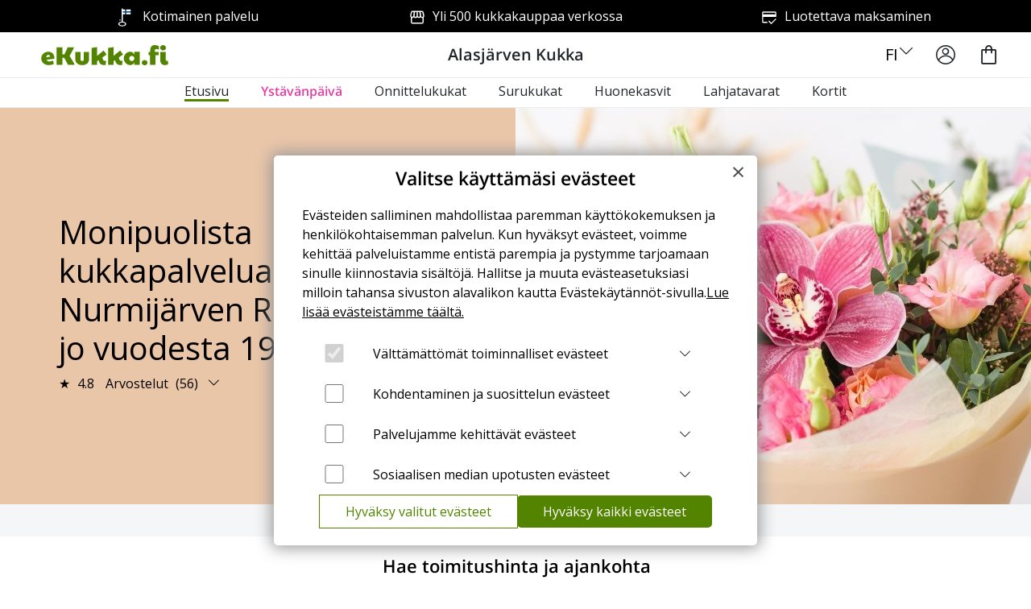

--- FILE ---
content_type: text/html; charset=UTF-8
request_url: https://alasjarvenkukka.ekukka.fi/
body_size: 6144
content:
<!DOCTYPE html>
<html lang="fi">

<head>
    
    <title>
        Kukkalähetys Rajamäki - Kukkakauppa Alasjärven Kukka    </title>
    
    <meta name="description" id="meta_description" content="Alasjärven Kukka - Monipuolista kukkapalvelua Nurmijärven Rajamäessä jo vuodesta 1970." />
    <meta property="og:image" id="meta_img" content="https://alasjarvenkukka.ekukka.fi/images/ekukka_tarra.png" />

    
<!--
Only use this file for links and other items that are used on multiple pages
-->
<link rel="shortcut icon" type="image/x-icon" href="/images/favicon.ico">
<meta name="viewport" content="width=device-width, minimum-scale=1.0, maximum-scale=1.0">

<!-- css -->
<link rel="stylesheet" href="https://cdn.icomoon.io/277410/eKukkaUI/style.css?qu0wz4">
<link rel="stylesheet" href="/common/css/icons.1006.css"> <!-- TODO: VERSION THIS -->
<link href="/common/css/jquery-ui.min.css" type="text/css" rel="stylesheet"> <!-- TODO: VERSION THIS -->
<link rel="stylesheet" href="/common/css/footer.1006.css"> <!-- TODO: VERSION THIS -->
<link rel="stylesheet" href="/common/css/bootstrap.min.css"> <!-- TODO: VERSION THIS -->
<link href="/common/css/shop_main.1006.css" type="text/css" rel="stylesheet"> <!-- TODO: VERSION THIS -->
<link href="/common/css/shop_additional.1006.css" type="text/css" rel="stylesheet"> <!-- TODO: VERSION THIS -->
<link href="/common/css/fonts.1006.css" type="text/css" rel="stylesheet"> <!-- TODO: VERSION THIS -->

<link href="/common/css/buttons.1006.css" type="text/css" rel="stylesheet"> 

<!-- js -->
<script type="text/javascript" src="/common/scripts/jquery-3.6.0.min.js"></script>
<script type="text/javascript" src="/common/scripts/jquery-ui.min.js"></script>
<script type="text/javascript" src="/common/scripts/multilang.1006.js"></script>

<script type="text/javascript" src="/common/scripts/common.1006.js" ></script> <!-- TODO: VERSION THIS async -->
<script type="text/javascript" src="/common/footer/footer.1006.js"></script> <!-- TODO: VERSION THIS -->
<script type='text/javascript' src="/common/js/base/jquery.cookie.min.js"></script>
<script type='text/javascript' src="/common/js/base/bootstrap.min.js"></script>

<script type="text/javascript" src="/common/scripts/google_translation.1006.js"></script>
<script src="//translate.google.com/translate_a/element.js?cb=googleTranslateElementInit" type="text/javascript" defer></script>


<script type='text/javascript' src='https://ekukka.fi/API/gdprPopup.js'></script>
<!-- Google Tag Manager -->
<script>(function(w,d,s,l,i){w[l]=w[l]||[];w[l].push({'gtm.start':
new Date().getTime(),event:'gtm.js'});var f=d.getElementsByTagName(s)[0],
j=d.createElement(s),dl=l!='dataLayer'?'&l='+l:'';j.async=true;j.src=
'https://www.googletagmanager.com/gtm.js?id='+i+dl;f.parentNode.insertBefore(j,f);
})(window,document,'script','dataLayer','GTM-THTWS9P');</script>
<!-- End Google Tag Manager -->
  <script>
    // Define dataLayer and the gtag function.
    window.dataLayer = window.dataLayer || [];
    function gtag(){dataLayer.push(arguments);}
    // Default ad_storage to 'denied'.
    gtag('consent', 'default', {
      ad_storage: 'denied',
      analytics_storage: 'denied',
      ad_personalization: 'denied',
      ad_user_data: 'denied',

      wait_for_update: 500,
    });
  </script>
    <script>
		function getCookie(cName) {
			const name = cName + "=";
			const cDecoded = decodeURIComponent(document.cookie); //to be careful
			const cArr = cDecoded .split('; ');
			let res;
			cArr.forEach(val => {
				if (val.indexOf(name) === 0) res = val.substring(name.length);
			})
			return res;
		}
    </script>
    <script>
		let gdpr_personalisation_GoogleAnalytics = getCookie("gdpr_personalisation_GoogleAnalytics");
    let gdpr_development = getCookie("gdpr_development_HotJar"); //TODO: Its easy to grab this cookie
    let consentArray = {};
    if(gdpr_personalisation_GoogleAnalytics == "true"){
       consentArray.ad_storage = 'granted';
        consentArray.ad_personalization= 'granted';
        consentArray.ad_user_data= 'granted';


    }
    else {
        consentArray.ad_storage = 'denied';
        consentArray.ad_personalization= 'denied';
        consentArray.ad_user_data= 'denied';
    }
    if(gdpr_development == "true"){
      consentArray.analytics_storage = 'granted';
    }
    else {
      consentArray.analytics_storage = 'denied';
    }
    gtag('consent', 'update', consentArray);
    

				/*
									ga('create', 'UA-56747541-18', 'auto', {'name': 'common'});
					ga('common.send', 'pageview');
							
				*/
			
				
				/* HotJar */
        

          let gdpr_development_HotJar = getCookie("gdpr_development_HotJar");
        if (gdpr_development_HotJar == "true"){
        (function(h,o,t,j,a,r){
            h.hj=h.hj||function(){(h.hj.q=h.hj.q||[]).push(arguments)};
            h._hjSettings={hjid:945314,hjsv:6};
            a=o.getElementsByTagName('head')[0];
            r=o.createElement('script');r.async=1;
            r.src=t+h._hjSettings.hjid+j+h._hjSettings.hjsv;
            a.appendChild(r);
        })(window,document,'https://static.hotjar.com/c/hotjar-','.js?sv=');
      }
    	
    </script>
	
	<script type="text/javascript">

  function onConsentChange(){
    		let gdpr_personalisation_GoogleAnalytics = getCookie("gdpr_personalisation_GoogleAnalytics");
    let gdpr_development = getCookie("gdpr_development_HotJar"); //TODO: Its easy to grab this cookie
    let consentArray = {};
    if(gdpr_personalisation_GoogleAnalytics == "true"){
      consentArray.ad_storage = 'granted';
      consentArray.ad_personalization= 'granted';
      consentArray.ad_user_data= 'granted';

    }
    else {
      consentArray.ad_storage = 'denied';
      consentArray.ad_personalization= 'denied';
      consentArray.ad_user_data= 'denied';
    }
    if(gdpr_development == "true"){
      consentArray.analytics_storage = 'granted';
    }
    else {
      consentArray.analytics_storage = 'denied';
    }
    gtag('consent', 'update', consentArray);
  }
  </script>
  
    		
    




<link href="/common/css/dynamic.1006.css" type="text/css" rel="stylesheet"> 
<link href="/common/css/buttons.1006.css" type="text/css" rel="stylesheet"> 
<link href="/common/css/carousel.1006.css" type="text/css" rel="stylesheet"> 
<link href="/common/css/productCard.1006.css" type="text/css" rel="stylesheet"> 
<link href="/common/css/shopReview.1006.css" type="text/css" rel="stylesheet"> 
<link href="/frontpage/content.1006.css" type="text/css" rel="stylesheet"> 
<link href="/frontpage/hero.1006.css" type="text/css" rel="stylesheet"> 

<link href="/frontpage/topContent.1006.css" type="text/css" rel="stylesheet"> 
<link href="/frontpage/bottomContent.1006.css" type="text/css" rel="stylesheet">
<script src="/common/js/shopReview.1006.js" type="text/javascript"></script> 
<script src="/common/js/productCard.1006.js" type="text/javascript"></script> 

<script src="/frontpage/topContent.1006.js" type="text/javascript"></script> 

<script src="/common/scripts/datepicker-fi.1006.js" type="text/javascript" defer></script> 
<script src="/frontpage/home_page_navbar.1006.js" type="text/javascript" defer></script> 

<script src="/frontpage/carouselCreate.1006.js" type="text/javascript" defer></script> 
<script src="/frontpage/addspotCreate.1006.js" type="text/javascript" defer></script> 
<script type='text/javascript' src="/common/scripts/luxon.min.js"></script>



<link rel="preconnect" href="https://fonts.googleapis.com">
<link rel="preconnect" href="https://fonts.gstatic.com" crossorigin>
<link href="https://fonts.googleapis.com/css2?family=Paytone+One&display=swap" rel="stylesheet">
<script src="/frontpage/hero.1006.js" type="text/javascript" defer></script> 

<script src="/common/scripts/calendar.1006.js" type="text/javascript" defer></script> 




    <link rel="stylesheet" href="https://cdn.icomoon.io/277410/eKukkaUI/style.css?9f1b2r">
    
</head>

<body>
    
<link rel="stylesheet" href="/common/navbar/navbar.css">
<link rel="stylesheet" href="/common/navbar/navbar.1006.css"> <!-- TODO: VERSION THIS -->

<script src="https://use.fontawesome.com/9d03eba9c5.js"></script>
<script type="text/javascript" src="/common/navbar/navbar.1006.js"></script>



<div class="page_content_header">
  <header class="header" data-element="header">
    <div class="top-info-line">
                      <div class="containerNav">
        <span class="desktop">
          <span class="tab"><image class="headline-icon" alt="Pieni avainlippu" style="height: 29px; width: 29px; margin-right: 8px;" src="/images/avainlippu_7-01.svg"/>Kotimainen palvelu </span>
          <span class="tab"><image class="headline-icon" style="height: 29px; width: 22px; margin-right: 8px;" src="/images/shop-08-white.svg"/>Yli 500 kukkakauppaa verkossa</span>
          <span class="tab"><image class="headline-icon" style="height: 29px; width: 22px; margin-right: 8px;" src="/images/payment-01-white.svg"/>Luotettava maksaminen</span>
        </span>
        <span class="mobile" id="topLineText"><image alt="Pieni avainlippu" class="headline-icon" style="height: 29px; width: 29px; margin-right: 8px;" src="/images/avainlippu_7-01.svg"/>Kotimainen palvelu </span>
                </div>
      
      
    </div>
    <div class="header-main containerNav relative">
      <div class="mobile width25">
        <button data-tigger="menu" id="mobileMenuBtn" class="header-btn btnNav">
          <span class="icon-menu-06 black"></span>
        </button>
      </div>
      
      <div class="header-logo width25">
        <a href="https://ekukka.fi">
          <img src="https://ekukka.fi/images/svg/ekukkaLogo.svg" width="200px" height="100%"  alt="Ekukka Logo"/>
        </a>
      </div>
      <div class="header-logo shopNameA width50">
        <a id="shopNameDesktop" class="header-logo shopNameA notranslate" href="/">
      </a>
      </div>
      <div class="smallDevice width25">
        <div class="header-content width">
          <!--Google translation -->
          <div class="header-user relative">
            <ul class="list-unstyled list-inline ct-topbar__list paddingStyle">
              <li class="ct-language notranslate">
                <div class="lang_dropdown notranslate">
                  <span class="chosen_lang notranslate">FI</span>
                  <!--<img src="https://ekukka.fi/images/icons/down_arrow.jpg" class="down_arrow_icon">-->
                  <div class="tableParent">
                    <span class="icon-chevron-down-11 down_arrow_icon"></span>
                  </div>
                </div>
                <ul class="list-unstyled ct-language__dropdown notranslate">
                  <li class="language_li"><a class="lang-fi lang-select" data-lang="fi"><span><span class="left_align_span">FI</span> <span class="seprator_element">|</span> <span class="lang_name_fi right_align_span">Suomi</span></a></li>
                  <li class="language_li"><a class="lang-sv lang-select" data-lang="sv"><span><span class="left_align_span">SV</span> <span class="seprator_element">|</span> <span class="lang_name_sv right_align_span">Svenska</span></a></li>
                  <li class="language_li"><a class="lang-en lang-select" data-lang="en"><span><span class="left_align_span">EN</span> <span class="seprator_element">|</span> <span class="lang_name_en right_align_span">English</span></a></li>
                  <hr class="lang_line">
                  <div>
                    <img src="https://ekukka.fi/images/icons/google_small_logo.png" height="30px">
                    <p class="google_provider">Google tarjoaa käännöspalvelun</p>
                  </div>
                </ul>
              </li>
            </ul>
          </div>
        </div>




        <!-- user registeration and login -->
        <div style="display: inline" class="dropdown-container-nav">
          <div class="header-user relative">
            <div id="accountHeaderPanel">
              <div class="header-btn btnNav unlink">
                <span id="user_registration" class="icon-user-10"></span>
              </div>
            </div>
          </div>
          <div class="registration_dropdown-menu">
            <ul class="registration_dropdown-menu-ul">
              <li class="registration_li customHeight">
                <div id="sign_in" class="ekukka-btn ekukka-btn-primary width-100 notranslate">Kirjaudu sisään</div>
              </li>
              <li class="pointer notranslate li-custom" id="info_container">Tietoa jäsennyydestä</li>
              <li class="registration_join pointer notranslate" id="join_container">
                <div class="notranslate join_container_a">Etkö ole vielä kanta-asiakas?</div>
                <div class="notranslate notranslate join_container_b" id="join_here">Liity tästä</div>
              </li>
            </ul>
          </div>
        </div>
        <!--End: user registeration and login -->

        <div class="header-user relative iconHoverBg">
          <div class="header-btn btnNav unlink">
            <span id="shoppingCartBadge" data-tigger="shoppingCart" class="icon-shopping-bag-05"></span>
          </div>
        </div>

      </div>
    </div>
    <a id="MobileShopName" href="/" class="notranslate"></a>
    <div id="mobileMenu">
      <nav data-open="menu" id="menu" class="header-nav containerSubMenu hideMeNav">
        <ul class="header-nav-category lvl-1">
        </ul>

       <div class="header-information mobile btline">
          <div class="header-information-link">
            <a class="unlink clickable" href="/category.php?kategoria=Kaikki%20Tuotteet&aihe=kaikki">Näytä kaikki tuotteet</a>
          </div>
        </div>
        <div class="header-information mobile btline">
          <div class="header-information-link">
            <a class="unlink clickable" href="/about.php">Yhteystiedot</a>
          </div>
          <div class="header-information-link">
            <a class="unlink" href="https://ekukka.fi/yleiset_toimitusehdot.php">Yleiset toimitusehdot</a>
          </div>
        </div>

        <ul class="header-nav-settings mobile">
          <li id="lang_li" class="menu_item lang_li_skip">
            <a class="lang-fi lang-select-menu" data-lang="fi"><span>FI</span></a>
            <a class="lang-sv lang-select-menu lang_mobile_middle" data-lang="sv"><span>SV</span></a>
            <a class="lang-en lang-select-menu" data-lang="en"><span>EN</span></a>
            <hr class="lang_line">
            <div>
              <img src="https://ekukka.fi/images/icons/google_small_logo.png" height="30px">
              <p class="google_provider">Google tarjoaa käännöspalvelun</p>
            </div>
          </li>
        </ul>

      </nav>

      <nav data-open="shoppingCart" id="shoppingCart" class="shoppingCart-sideBar containerNav p0 hideMe">
        <div class="shoppingCartOverlayContainer">
          <ul class="header-nav-categoryS lvl-1">
            <li class="header-nav-title relative mobileS">
              <h3 class="shoppingCartHeader">Ostoskori <span class="shoppingCartHeaderAmount"></span></h3>

              <i data-dismiss="shoppingCart" id="closeMenu" class="icon-cross absolute">
                <span class="icon-exit-07"></span>
              </i>
            </li>
          </ul>
          <div class="emptyCart">Ostoskorisi on tyhjä.</div>
          <div class="shopping_cart_content scrollBar"></div>
          <div class="shopping_cart_total_container"></div>
        </div>
      </nav>

    </div>
  </header>
</div>
<style>
.right-column { background: url(/images/heroImages/Puketti.jpg );
background-size: cover;
}

@media screen and (max-width:991px) {
  .right-column {
    background: linear-gradient(90deg, rgba(0,0,0,0.2) 0%, rgba(0,0,0,0.2) 100%), url(/images/heroImages/tablet/Puketti.jpg);
    background-position: center;
  }
}
@media screen and (max-width:500px) {
  .right-column {
    background: linear-gradient(90deg, rgba(0,0,0,0.2) 0%, rgba(0,0,0,0.2) 100%), url(/images/heroImages/mobile/Puketti.jpg);
    background-position: center;
  }
}
</style>







<div class='some-page-wrapper'>
  <div class='hero'>
    <div class='column'>
      <div class='left-column d_bgColor'>
        <h1 id="shop-intro" class="d_txtColor notranslate">Monipuolista kukkapalvelua Nurmijärven Rajamäessä jo vuodesta 1970.</h1>
        <div class="shop-reviews-container">
          <div class="review-summary d_txtColor">
              <span class="star-icon">★</span>
              <span class="rating-home"></span>
              <span class="review-text">Arvostelut</span>
              <span class="review-count"></span>
              <span class="icon-chevron-down-11 chevron-right"></span>
          </div>
        </div>
      </div>
    </div>
    <div class='column'>
      <div class='right-column'>
        <div class='right-column-container'>
          <h1 class='hero-image-text notranslate'>Monipuolista kukkapalvelua Nurmijärven Rajamäessä jo vuodesta 1970.</h1>
          <div class="shop-reviews-container">
            <div class="review-summary-mobile d_txtColor">
                <span class="star-icon">★</span>
                <span class="rating-home"></span>
                <span class="review-text">Arvostelut</span>
                <span class="review-count"></span>
                <span class="rightChevron">&rsaquo;</span>
            </div>
          </div>
        </div>
      </div>
    </div>
  </div>
  <div class='hero-liner d_bgColorLight' id='hero-liner-delivery-exception' style="display:flex; text-decoration: underline;">
    <div class='hero-liner-div'><span class='hero-liner-span'><a href="/about.php?target=opening_times_exception">Katso poikkeusaukioloajat</a></span></div>
  </div>
  <div class='hero-liner d_bgColorGrey' id='hero-liner-delivery-info'>
    <div class='hero-liner-div'><span class="icon-truck-4-01 truck_icon"></span><span id="hero-liner-delivery-info-span" class='hero-liner-span'></span></div>
  </div>
</div>


<div id="shopReviewContainer"></div>








<script async type="text/javascript" src="https://maps.googleapis.com/maps/api/js?key=AIzaSyCrHr3ngQBWgwZqyFwESHXmVvQihOo_0-M&language=fi&libraries=places,geometry&callback=setUpAutoComplete"></script>



<div class='top-content'>
  <div id="searchbox_content">
    <span id="delivery_search_header">Hae toimitushinta ja ajankohta</span>

    
    <div id="searchbox_content_parts" class="centered-container">
      <div class="borderSection">
        <input type="text" id="search_address" placeholder="Kirjoita osoite...">
        <div class="calenderContainer">
          <span  class="icon-new-calendar-11 icon-new-calendar-11" style="height: 24px; margin-top: -1px; margin-left: -2px; pointer-events: none;"></span>
          <input type="text" id="datepickerbox" readonly="readonly" class="dateSelector"></input>
        </div>
      </div>
      <div class="buttonContainer" id="address_search">
        <span  class="icon-new-calendar-11 icon-search-14"></span>
        <input style="padding: 1px 2px; width: 50px;">
      </div>
    </div>
    


    <div id="address_search_results">
      <span id="address_search_results_span"></span>
    </div>
    <div id="link_to_about_container">
        <a href="/about.php" id="link_to_about">Lue lisää toimituksesta</a>
    </div>
  </div>
  <div id="mt_categories">
  <div class="carouselHeaderContainer">
    <div class="row carouselName">Kategoriat</div>
  </div>
    <div id="t_categories_content">
      <div id="t_categories_content_left_column">
      </div>
      <div id="t_categories_content_middle_column">
      </div>
      <div id="t_categories_content_right_column">
      </div>
    </div>
    
    <div id="m_categories_content">
      <div id="m_categories_content_left_column">
      </div>
      <div id="m_categories_content_right_column">
      </div>
    </div>
    <div id="m_categories_show_all_toggle" style="display:none">
      <div id="m_categories_show_all_div"><div class="m_category_item" data-tigger="menu">Kaikki kategoriat</div></div>
    </div>
  </div>
</div>





<div id="content">
  <div class="carouselSpot"></div>
  <div class="addSpot"></div>
  <div class="carouselSpot"></div>  
  <div class="addSpot"></div>
  <div class="carouselSpot"></div>
  <div class="addSpot"></div>
  <div class="carouselSpot"></div>
  <div class="addSpot"></div>
</div>

<div id="after_content">
	<h3>Kaikki kaupan tuotteet</h3>
	<a href = "/category.php?kategoria=Kaikki%20Tuotteet&aihe=Kaikki">
		<button class="ekukka-btn ekukka-btn-secondary primary mtb-btn large-btn" id="all_products_button">N&auml;yt&auml</button>
	</a>
</div>


<section class="giftcard-banner">
	<div class="giftcard-banner__empty"></div>
	<div class="giftcard-banner__content">
		<h2>Anna lahjaksi elämys kukkakaupassa</h2>
		<p>Helppo ja nopea lahja: lahjakortti 500 kukkakauppaan Suomessa!</p>
		<button onclick="location.href='https://ekukka.fi/lahjakortit'" class="ekukka-btn ekukka-btn-primary primary mtb-btn large-btn">Osta eKukka-lahjakortti</button>
	</div>
</section>

<footer>
  <div class="footer">
    <div class="container">
      <div class="row footer-row">

        <div class='col-sm-3 item footerbox'>
          <h3>Yhteystiedot</h3>
          <ul id="contact_info" class="notranslate">

          </ul>

          <ul id="contact_link_footer">

          </ul>
        </div>

        <div class='col-sm-3 item footerbox'>
          <h3>Toimitusehdot</h3>
          <ul id="footer_terms_links">
            <li><a href="https://ekukka.fi/yleiset_toimitusehdot.php">Yleiset toimitusehdot</a></li>
          </ul>
        </div>

        <div class="col-sm-3 item footerbox">
          <h3>eKukka.fi</h3>
          <ul>
            <li><a href="https://ekukka.fi">Hae kukkakauppoja</a></li>
            <!-- <li><a href="https://ekukka.fi/ukk.php" >Usein kysyttyä</a></li>-->
            <li><a href="https://ekukka.fi/cookies_setting.php">Tietosuojaseloste</a></li>
            <li><a href="https://ekukka.fi/wp2/yritysasiakkaat">Yritysasiakkaat</a></li>
            <li><a href="https://ekukka.fi/wp2/online-flower-delivery-in-finland/">What is eKukka</a></li>
          </ul>
        </div>
        <div class="col-sm-3 item footerbox" style="width:max-content;">
          <h3>Oma eKukka</h3>
          <ul>
            <li><a href="https://omatili.ekukka.fi/?referer=alasjarvenkukka.ekukka.fi//">Kirjaudu sisään</a></li>
            <li><a href="https://omatili.ekukka.fi/?referer=alasjarvenkukka.ekukka.fi//#signUp">Liity jäseneksi</a></li>
            <li><a href="https://omatili.ekukka.fi/myEkukka?referer=alasjarvenkukka.ekukka.fi//">Tietoa Oma eKukasta</a></li>
          </ul>
        </div>
        <div class="avainlippu_container"><img src="images/avainlippu.png" alt="avainlippu" width="100%" height="auto"></div>
      </div>
      <div id="payment_methods_holder">
        <div id="payment_methods">
          <a href="https://www.paytrail.com/asiakaspalvelu"><img src="/images/Paytrail-banneri-kaikki-maksutavat.png" class="payment_methods_image" id="payment_methods_image_desktop" alt="Paytrail" width="100%" height="auto"></a>
          <a href="https://www.paytrail.com/asiakaspalvelu"><img src="/images/Paytrail-banneri-pysty-kaikki-maksutavat.png" class="payment_methods_image" id="payment_methods_image_mobile" alt="Paytrail" width="100%" height="auto"></a>
        </div>
      </div>
      <p class="copyright"><a href="https://floweb.fi/">&copy; Floweb Oy</a></p>

      <span class="maanmittauslaitos_container">
        <span> Palvelussa käytetään Maanmittauslaitoksen Maastotietokantaa
          rajapinnan kautta
          <a href="https://creativecommons.org/licenses/by/4.0/">CC 4.0
            lisenssillä</a>
        </span>

        <span> © openrouteservice.org | Map data © OpenStreetMap</span>
      </span>

    </div>

  </div>

</footer>    
</body>

</html>

--- FILE ---
content_type: text/html; charset=UTF-8
request_url: https://alasjarvenkukka.ekukka.fi/controllers/Carousel.php
body_size: 1960
content:
{"content":[{"name":"Yst\u00e4v\u00e4np\u00e4iv\u00e4","technicalName":"seasonA","products":[{"ID":343,"name":"Kimppu  \"Kultainen kev\u00e4t\"","customProduct":0,"description":"Kimppu kev\u00e4\u00e4n v\u00e4reiss\u00e4. Sidotaan kaupan valikoimista kuvan mukaisella tyylill\u00e4.","imageID":1146,"pictureRationID":1,"startingPrice":39,"highestPrice":49,"stockLimitActive":0,"itemsInStock":"0","numberOfAlternativesInStock":2,"categoryID":8,"external":0,"productsSold":10},{"ID":283,"name":"Kimppu oranssia ja pinkki\u00e4","customProduct":0,"description":"Oranssi-pinkki sekakukkakimppu kaupan valikoimista kuvan mukaisella tyylill\u00e4.","imageID":1321,"pictureRationID":1,"startingPrice":35,"highestPrice":55,"stockLimitActive":0,"itemsInStock":"0","numberOfAlternativesInStock":3,"categoryID":8,"external":0,"productsSold":21},{"ID":345,"name":"Asetelma \"Kev\u00e4\u00e4n ruusut\"","customProduct":0,"description":"Oasis-sieneen koottu kev\u00e4inen asetelma mm. keltaisista ruusuista ja  kauden kukista. Korkeus noin 45cm.","imageID":1383,"pictureRationID":2,"startingPrice":45,"highestPrice":55,"stockLimitActive":0,"itemsInStock":"0","numberOfAlternativesInStock":2,"categoryID":9,"external":0,"productsSold":0},{"ID":346,"name":"Asetelma \"Valentinon vaaleanpunainen\"","customProduct":0,"description":"Oasis-sieneen koottu matala asetelma vaaleanpunaisista kukista.\nKorkeus noin 15 cm. Pieni siev\u00e4 yst\u00e4v\u00e4np\u00e4iv\u00e4 ilahdutus.","imageID":1385,"pictureRationID":2,"startingPrice":19,"highestPrice":19,"stockLimitActive":0,"itemsInStock":"-1","numberOfAlternativesInStock":1,"categoryID":9,"external":0,"productsSold":1},{"ID":337,"name":"Perhosk\u00e4mmekk\u00e4 ( phalaenopsis)","customProduct":0,"description":"Valkoinen, vaaleanliila tai tummaliila, 55-60 cm korkea, 3-4 kukkavanaa","imageID":1368,"pictureRationID":2,"startingPrice":39,"highestPrice":39,"stockLimitActive":0,"itemsInStock":"0","numberOfAlternativesInStock":1,"categoryID":18,"external":0,"productsSold":0}],"seasonID":1},{"name":"Kauppiaan suosikit","technicalName":"shopKeeperFavorites","products":[{"ID":338,"name":"Kev\u00e4tkimppu","customProduct":0,"description":"kev\u00e4\u00e4n vihre\u00e4\u00e4 ja oranssia,\nkukat kaupan valikoimista kuvan mukaisella tyylill\u00e4","imageID":1369,"pictureRationID":2,"startingPrice":35,"highestPrice":55,"stockLimitActive":0,"itemsInStock":"-9","numberOfAlternativesInStock":3,"categoryID":8,"external":0,"productsSold":27},{"ID":343,"name":"Kimppu  \"Kultainen kev\u00e4t\"","customProduct":0,"description":"Kimppu kev\u00e4\u00e4n v\u00e4reiss\u00e4. Sidotaan kaupan valikoimista kuvan mukaisella tyylill\u00e4.","imageID":1146,"pictureRationID":1,"startingPrice":39,"highestPrice":49,"stockLimitActive":0,"itemsInStock":"0","numberOfAlternativesInStock":2,"categoryID":8,"external":0,"productsSold":10},{"ID":339,"name":"Kimppu \"Nude\"","customProduct":0,"description":"Nuden s\u00e4vyisi\u00e4 ja valkoisia kauden kukkia, eucalyptusta ja muita  leikkovihreit\u00e4 kimpuksi sidottuna kuvan mukaisella tyylill\u00e4.","imageID":1370,"pictureRationID":2,"startingPrice":39,"highestPrice":59,"stockLimitActive":0,"itemsInStock":"-21","numberOfAlternativesInStock":2,"categoryID":8,"external":0,"productsSold":14},{"ID":349,"name":"Kimppu \"Unelma\"","customProduct":0,"description":"Muhkea kimppu vaaleanpunaisista ja liilan s\u00e4vyisist\u00e4 kukista.\nPy\u00f6re\u00e4 muoto.","imageID":1377,"pictureRationID":2,"startingPrice":49,"highestPrice":49,"stockLimitActive":0,"itemsInStock":"-5","numberOfAlternativesInStock":1,"categoryID":8,"external":0,"productsSold":5},{"ID":283,"name":"Kimppu oranssia ja pinkki\u00e4","customProduct":0,"description":"Oranssi-pinkki sekakukkakimppu kaupan valikoimista kuvan mukaisella tyylill\u00e4.","imageID":1321,"pictureRationID":1,"startingPrice":35,"highestPrice":55,"stockLimitActive":0,"itemsInStock":"0","numberOfAlternativesInStock":3,"categoryID":8,"external":0,"productsSold":21},{"ID":316,"name":"KImppu Pastellinen","customProduct":0,"description":"Kimppu pastellin s\u00e4vyiss\u00e4 kaupan valikoimista.\nKuvan mukaisella tyylill\u00e4.","imageID":1348,"pictureRationID":2,"startingPrice":39,"highestPrice":59,"stockLimitActive":0,"itemsInStock":"-57","numberOfAlternativesInStock":2,"categoryID":8,"external":0,"productsSold":38},{"ID":315,"name":"Kimppu Vehre\u00e4","customProduct":0,"description":"Kimppu vaaleista ruusuista ja erilaisista vihreist\u00e4 kukista sek\u00e4 leikkovihreist\u00e4 kaupan valikoimien mukaan.","imageID":1347,"pictureRationID":2,"startingPrice":35,"highestPrice":55,"stockLimitActive":0,"itemsInStock":"-2","numberOfAlternativesInStock":2,"categoryID":8,"external":0,"productsSold":4},{"ID":345,"name":"Asetelma \"Kev\u00e4\u00e4n ruusut\"","customProduct":0,"description":"Oasis-sieneen koottu kev\u00e4inen asetelma mm. keltaisista ruusuista ja  kauden kukista. Korkeus noin 45cm.","imageID":1383,"pictureRationID":2,"startingPrice":45,"highestPrice":55,"stockLimitActive":0,"itemsInStock":"0","numberOfAlternativesInStock":2,"categoryID":9,"external":0,"productsSold":0}],"seasonID":12},{"name":"Myydyimm\u00e4t tuotteet","technicalName":"mostSoldProducts","products":[{"ID":229,"name":"Osanottokimppu ja kortti","customProduct":0,"description":"Kaunis ja herkk\u00e4 kimppu sek\u00e4 kortti osanottoon. Kimppu sidotaan kauden kukista kaupan valikoimien mukaan. Kirjoita kimpun v\u00e4ritoive ja kortin teksti \"HUOMIOITA TILAUKSESTA\" kohtaan. \n","imageID":1264,"pictureRationID":1,"startingPrice":25,"highestPrice":59,"numberOfAlternativesInStock":3,"categoryID":16,"external":0,"numberOfActiveSeasons":0,"alwaysAvailable":1},{"ID":135,"name":"Ilahdutus -kimppu","customProduct":0,"description":"Ilahduta kauniilla hempe\u00e4n s\u00e4vyisell\u00e4 kimpulla l\u00e4himm\u00e4ist\u00e4si. Sidotaan myym\u00e4l\u00e4n kukkavalikoimasta. ","imageID":1166,"pictureRationID":2,"startingPrice":25,"highestPrice":50,"numberOfAlternativesInStock":3,"categoryID":8,"external":0,"numberOfActiveSeasons":0,"alwaysAvailable":1},{"ID":230,"name":"Floristin suosikki","customProduct":0,"description":"Anna ammattilaiselle vapaat k\u00e4det - ihastut takuu varmasti! Taitava floristi loihtii kauden kauneimmista kukista upean kimpun.","imageID":1271,"pictureRationID":1,"startingPrice":39,"highestPrice":69,"numberOfAlternativesInStock":3,"categoryID":8,"external":0,"numberOfActiveSeasons":0,"alwaysAvailable":1},{"ID":125,"name":"Kimppu Hempeys","customProduct":0,"description":"Vaaleanpunaisista kukista rento ja ilmava kimppu. Sidotaan myym\u00e4l\u00e4n kukkavalikoimasta.","imageID":1156,"pictureRationID":1,"startingPrice":25,"highestPrice":55,"numberOfAlternativesInStock":3,"categoryID":8,"external":0,"numberOfActiveSeasons":0,"alwaysAvailable":1},{"ID":283,"name":"Kimppu oranssia ja pinkki\u00e4","customProduct":0,"description":"Oranssi-pinkki sekakukkakimppu kaupan valikoimista kuvan mukaisella tyylill\u00e4.","imageID":1321,"pictureRationID":1,"startingPrice":35,"highestPrice":55,"numberOfAlternativesInStock":3,"categoryID":8,"external":0,"numberOfActiveSeasons":42,"alwaysAvailable":1},{"ID":103,"name":"Onnittelukimppu ","customProduct":0,"description":"Kimppu vaaleanpunaisen s\u00e4vyiss\u00e4. Sidotaan liikkeen kukkavalikoimasta. ","imageID":1129,"pictureRationID":1,"startingPrice":30,"highestPrice":60,"numberOfAlternativesInStock":3,"categoryID":8,"external":0,"numberOfActiveSeasons":0,"alwaysAvailable":1},{"ID":107,"name":"Kimppu Sini","customProduct":0,"description":"Kimppu vaaleista kukista, ripauksella sinist\u00e4 tai liilaa. Leikkovihre\u00e4n\u00e4 eucalyptusta. Sidotaan liikkeen kukkavalikoimasta kuvan mukaisella tyylill\u00e4.","imageID":1133,"pictureRationID":2,"startingPrice":29,"highestPrice":59,"numberOfAlternativesInStock":3,"categoryID":8,"external":0,"numberOfActiveSeasons":0,"alwaysAvailable":1},{"ID":316,"name":"KImppu Pastellinen","customProduct":0,"description":"Kimppu pastellin s\u00e4vyiss\u00e4 kaupan valikoimista.\nKuvan mukaisella tyylill\u00e4.","imageID":1348,"pictureRationID":2,"startingPrice":39,"highestPrice":59,"numberOfAlternativesInStock":2,"categoryID":8,"external":0,"numberOfActiveSeasons":38,"alwaysAvailable":1}],"seasonID":false},{"name":"Onnittelukukat","technicalName":"congratulationsFlowers","products":[{"ID":346,"name":"Asetelma \"Valentinon vaaleanpunainen\"","productsSold":1,"customProduct":0,"description":"Oasis-sieneen koottu matala asetelma vaaleanpunaisista kukista.\nKorkeus noin 15 cm. Pieni siev\u00e4 yst\u00e4v\u00e4np\u00e4iv\u00e4 ilahdutus.","imageID":1385,"pictureRationID":2,"startingPrice":19,"highestPrice":19,"numberOfAlternativesInStock":1,"categoryID":9,"external":0},{"ID":197,"name":"Avoin tuote \/ Puhelintuote","productsSold":18,"customProduct":1,"description":"Toiveesi mukainen tuote. Soita kauppiaalle etuk\u00e4teen ja t\u00e4yt\u00e4 sen j\u00e4lkeen Tuotekuvaus kauppiaalle -kentt\u00e4 ja sovittu hinta Summa -kentt\u00e4\u00e4n.\n","imageID":1359,"pictureRationID":1,"startingPrice":0,"highestPrice":0,"stockLimitActive":0,"itemsInStock":"0","numberOfAlternativesInStock":1,"categoryID":8,"external":0},{"ID":151,"name":"Boheemi kimppu","productsSold":60,"customProduct":0,"description":"Ihanan boheemi ja r\u00f6nsyilev\u00e4 kimppu! Ilahduta itse\u00e4 tai l\u00e4heist\u00e4si. \nKimppu sidotaan kauden kukista, myym\u00e4l\u00e4n kukkavalikoimasta.","imageID":1185,"pictureRationID":2,"startingPrice":49,"highestPrice":89,"stockLimitActive":0,"itemsInStock":"-140","numberOfAlternativesInStock":3,"categoryID":8,"external":0},{"ID":231,"name":"Fantasia kimppu","productsSold":48,"customProduct":0,"description":"Kimppu toiveesi mukaan.\nKirjoita v\u00e4ritoivomuksesi huomioita kohtaan.","imageID":1272,"pictureRationID":1,"startingPrice":39,"highestPrice":69,"stockLimitActive":0,"itemsInStock":"-16","numberOfAlternativesInStock":3,"categoryID":8,"external":0},{"ID":230,"name":"Floristin suosikki","productsSold":156,"customProduct":0,"description":"Anna ammattilaiselle vapaat k\u00e4det - ihastut takuu varmasti! Taitava floristi loihtii kauden kauneimmista kukista upean kimpun.","imageID":1271,"pictureRationID":1,"startingPrice":39,"highestPrice":69,"stockLimitActive":0,"itemsInStock":"-936","numberOfAlternativesInStock":3,"categoryID":8,"external":0},{"ID":135,"name":"Ilahdutus -kimppu","productsSold":213,"customProduct":0,"description":"Ilahduta kauniilla hempe\u00e4n s\u00e4vyisell\u00e4 kimpulla l\u00e4himm\u00e4ist\u00e4si. Sidotaan myym\u00e4l\u00e4n kukkavalikoimasta. ","imageID":1166,"pictureRationID":2,"startingPrice":25,"highestPrice":50,"stockLimitActive":0,"itemsInStock":"-2769","numberOfAlternativesInStock":3,"categoryID":8,"external":0},{"ID":338,"name":"Kev\u00e4tkimppu","productsSold":27,"customProduct":0,"description":"kev\u00e4\u00e4n vihre\u00e4\u00e4 ja oranssia,\nkukat kaupan valikoimista kuvan mukaisella tyylill\u00e4","imageID":1369,"pictureRationID":2,"startingPrice":35,"highestPrice":55,"stockLimitActive":0,"itemsInStock":"-9","numberOfAlternativesInStock":3,"categoryID":8,"external":0},{"ID":343,"name":"Kimppu  \"Kultainen kev\u00e4t\"","productsSold":10,"customProduct":0,"description":"Kimppu kev\u00e4\u00e4n v\u00e4reiss\u00e4. Sidotaan kaupan valikoimista kuvan mukaisella tyylill\u00e4.","imageID":1146,"pictureRationID":1,"startingPrice":39,"highestPrice":49,"stockLimitActive":0,"itemsInStock":"0","numberOfAlternativesInStock":2,"categoryID":8,"external":0}],"seasonID":false}],"status":"200","message":"Success"}

--- FILE ---
content_type: text/html; charset=UTF-8
request_url: https://alasjarvenkukka.ekukka.fi/controllers/Advertisement.php
body_size: 66
content:
{"content":[],"status":"200","message":"Success"}

--- FILE ---
content_type: text/html; charset=UTF-8
request_url: https://alasjarvenkukka.ekukka.fi/controllers/Shop.php
body_size: 66
content:
{"content":[],"status":"200","message":"Success"}

--- FILE ---
content_type: text/html; charset=UTF-8
request_url: https://alasjarvenkukka.ekukka.fi/controllers/Shop.php
body_size: 264
content:
{"content":{"weekDays":[{"officeID":1,"allowDeliveryOnMonday":1,"allowPickUpOnMonday":1,"allowpoiDeliveryOnMonday":1,"allowDeliveryOnTuesday":1,"allowPickUpOnTuesday":1,"allowpoiDeliveryOnTuesday":1,"allowDeliveryOnWednesday":1,"allowPickUpOnWednesday":1,"allowpoiDeliveryOnWednesday":1,"allowDeliveryOnThursday":1,"allowPickUpOnThursday":1,"allowpoiDeliveryOnThursday":1,"allowDeliveryOnFriday":1,"allowPickUpOnFriday":1,"allowpoiDeliveryOnFriday":1,"allowDeliveryOnSaturday":1,"allowPickUpOnSaturday":1,"allowpoiDeliveryOnSaturday":1,"allowDeliveryOnSunday":1,"allowPickUpOnSunday":1,"allowpoiDeliveryOnSunday":1}],"deliveriesAllowed":[],"deliveriesDenied":[],"poiDeliveriesAllowed":[],"poiDeliveriesDenied":[],"pickUpsAllowed":[],"pickUpsDenied":[],"orderTimeLimitInHours":10,"orderTimeLimitInHoursWeekends":12},"status":"200","message":"Success"}

--- FILE ---
content_type: text/html; charset=UTF-8
request_url: https://alasjarvenkukka.ekukka.fi/controllers/Shop.php
body_size: 191
content:
{"content":{"weekDays":[{"officeID":1,"allowDeliveryOnMonday":1,"allowDeliveryOnTuesday":1,"allowDeliveryOnWednesday":1,"allowDeliveryOnThursday":1,"allowDeliveryOnFriday":1,"allowDeliveryOnSaturday":1,"allowDeliveryOnSunday":1}],"deliveriesAllowed":[],"deliveriesDenied":[],"orderTimeLimitInHours":10,"orderTimeLimitInHoursWeekends":12},"status":"200","message":"Success"}

--- FILE ---
content_type: text/html; charset=UTF-8
request_url: https://alasjarvenkukka.ekukka.fi/controllers/Category.php
body_size: 931
content:
{"content":{"categories":[{"ID":1,"name":"Onnittelukukat","name_en":"Congratulatory","name_sv":"Gratulationsblommor","customCategory":0,"description":"Parhaat Leikot","active":1,"type":"category","subcategories":[{"ID":7,"name":"Ruusut","name_en":"Roses","name_sv":"Rosor","customCategory":0,"description":"Ruusuja ja leikkoja","active":1,"type":"category"},{"ID":8,"name":"Kukkakimput","name_en":"Bouquets of flowers","name_sv":"Blombuketter","customCategory":0,"description":"Parhaat kimput","active":1,"type":"category"},{"ID":9,"name":"Kukka-asetelmat","name_en":"Floral arrangements","name_sv":"Blomsterarrangemang","customCategory":0,"description":"hienoimmat asetelmat","active":1,"type":"category"},{"ID":10,"name":"Vauvaonnittelut","name_en":"Baby congratulations","name_sv":"Babygratulationer","customCategory":0,"description":"parhaimpiin hetkiin","active":1,"type":"category"}],"displayName":"Onnittelu"},{"ID":3,"name":"Surukukat","name_en":"Sympathy","name_sv":"Sorg","customCategory":0,"description":"Surukukat meilt\u00e4","active":1,"type":"category","subcategories":[{"ID":15,"name":"Hautajaiskukat","name_en":"Funeral flowers","name_sv":"Begravningsblommor","customCategory":0,"description":"Muistamiseksi","active":1,"type":"category"},{"ID":16,"name":"Osanottokukat","name_en":"Condolence flowers","name_sv":"Kondoleansblommor","customCategory":0,"description":"Osanottamiseksi","active":1,"type":"category"}],"displayName":"Suru"},{"ID":4,"name":"Huonekasvit","name_en":"House Plants","name_sv":"Krukv\u00e4xter","customCategory":0,"description":"Kukkia ruukuissa","active":1,"type":"category","subcategories":[{"ID":17,"name":"Viherkasvit","name_en":"Green plants","name_sv":"Gr\u00f6nv\u00e4xter","customCategory":0,"description":"Kest\u00e4v\u00e4t vihre\u00e4t","active":1,"type":"category"},{"ID":18,"name":"Kukkivat kukat","name_en":"Blooming flowers","name_sv":"Blommande","customCategory":0,"description":"Kest\u00e4vimm\u00e4t kukkivat","active":1,"type":"category"}]},{"ID":6,"name":"Lahjat","name_en":"Gift packages","name_sv":"G\u00e5vor","customCategory":0,"description":"Muut tuotteet","active":1,"type":"category","subcategories":[{"ID":28,"name":"Lahjatavarat","name_en":"Gift items","name_sv":"G\u00e5vor","customCategory":0,"description":"Parhaimmat lahjat","active":1,"type":"category"}]},{"ID":101,"name":"Kortit","name_en":"Cards","name_sv":"Kort","customCategory":0,"description":"Kortit tilaukset kylkeen","active":1,"type":"category","subcategories":[{"ID":25,"name":"Kortit","name_en":"Cards","name_sv":"Kort","customCategory":0,"description":"Erikoiskortit","active":1,"type":"category"}]}],"seasons":[{"ID":12,"name":"Kauppiaan suosikit","name_en":"Our Favorites","name_sv":"V\u00e5ra Favoriter","description":"Ajankohtaisia tuotteita","customCategory":0,"technicalName":"rightNow","color":"#000000","referenceCategoryID":24,"active":1,"numberOfProducts":11,"type":"season"},{"ID":1,"name":"Yst\u00e4v\u00e4np\u00e4iv\u00e4","name_en":"Valentine's Day","name_sv":"Alla hj\u00e4rtans dag","description":"Yst\u00e4v\u00e4np\u00e4iv\u00e4 on yst\u00e4vien ja parien juhlap\u00e4iv\u00e4.","customCategory":0,"technicalName":"valentine","color":"#E240A4","referenceCategoryID":20,"active":1,"numberOfProducts":5,"type":"season"}]},"status":"200","message":"Success"}

--- FILE ---
content_type: text/html; charset=UTF-8
request_url: https://alasjarvenkukka.ekukka.fi/controllers/Shop.php
body_size: 378
content:
{"content":{"shopDetails":[{"name":"Alasj\u00e4rven Kukka","ID":2558,"description":"","longDescription":"","internalURL":"http:\/\/alasjarvenkukka.ekukka.fi","ownerID":1,"active":1,"bannerImageID":60,"frontLabel":"Alasj\u00e4rven \nKukka Oy","topInfo":"Keskusraitti 4     05200 Rajam\u00e4ki          gsm 050 5944569,       050 5740003       alasjarvenkukka@gmail.com      www.alasjarvenkukka.fi","useNewDeliveryMethods":1}],"officeDetails":[{"name":"Alasj\u00e4rven Kukka Oy","email":"alasjarvenkukka@gmail.com","streetAddress":"Keskusraitti 4","city":"Rajam\u00e4ki","postalCode":"05200","phoneNumber":"050 5944569"}],"useImageLabel":0},"status":"200","message":"Success"}

--- FILE ---
content_type: text/html; charset=UTF-8
request_url: https://alasjarvenkukka.ekukka.fi/controllers/Shop.php
body_size: 378
content:
{"content":{"shopDetails":[{"name":"Alasj\u00e4rven Kukka","ID":2558,"description":"","longDescription":"","internalURL":"http:\/\/alasjarvenkukka.ekukka.fi","ownerID":1,"active":1,"bannerImageID":60,"frontLabel":"Alasj\u00e4rven \nKukka Oy","topInfo":"Keskusraitti 4     05200 Rajam\u00e4ki          gsm 050 5944569,       050 5740003       alasjarvenkukka@gmail.com      www.alasjarvenkukka.fi","useNewDeliveryMethods":1}],"officeDetails":[{"name":"Alasj\u00e4rven Kukka Oy","email":"alasjarvenkukka@gmail.com","streetAddress":"Keskusraitti 4","city":"Rajam\u00e4ki","postalCode":"05200","phoneNumber":"050 5944569"}],"useImageLabel":0},"status":"200","message":"Success"}

--- FILE ---
content_type: text/html; charset=UTF-8
request_url: https://alasjarvenkukka.ekukka.fi/controllers/ShopReviews.php
body_size: 100
content:
{"content":{"totalReviews":56,"averageRating":4.7679},"status":"200","message":"Success"}

--- FILE ---
content_type: text/html; charset=UTF-8
request_url: https://alasjarvenkukka.ekukka.fi/controllers/DeliveryOption.php
body_size: 12594
content:
{"content":[{"ID":1,"name":"Rajam\u00e4ki","price":7,"description":"","JSONDefinition":"{\"id\":1,\"driving_start_poi\":{\"lat\":60.527668,\"lng\":24.756817},\"driving_range\":3000,\"type\":\"driving\",\"coordinates\":[{\"lat\":60.516957,\"lng\":24.709638},{\"lat\":60.514212,\"lng\":24.714418},{\"lat\":60.514724,\"lng\":24.716841},{\"lat\":60.513959,\"lng\":24.722031},{\"lat\":60.513166,\"lng\":24.723242},{\"lat\":60.513281,\"lng\":24.723713},{\"lat\":60.513646,\"lng\":24.724439},{\"lat\":60.514656,\"lng\":24.725116},{\"lat\":60.518451,\"lng\":24.727772},{\"lat\":60.518432,\"lng\":24.729901},{\"lat\":60.513904,\"lng\":24.733394},{\"lat\":60.512639,\"lng\":24.732957},{\"lat\":60.512463,\"lng\":24.733239},{\"lat\":60.512433,\"lng\":24.73338},{\"lat\":60.511825,\"lng\":24.736275},{\"lat\":60.511855,\"lng\":24.736347},{\"lat\":60.512395,\"lng\":24.737376},{\"lat\":60.512698,\"lng\":24.739379},{\"lat\":60.508498,\"lng\":24.743033},{\"lat\":60.505273,\"lng\":24.744633},{\"lat\":60.505732,\"lng\":24.745558},{\"lat\":60.50592,\"lng\":24.745881},{\"lat\":60.506212,\"lng\":24.746284},{\"lat\":60.507788,\"lng\":24.751278},{\"lat\":60.507932,\"lng\":24.751732},{\"lat\":60.508147,\"lng\":24.75225},{\"lat\":60.506578,\"lng\":24.756773},{\"lat\":60.503745,\"lng\":24.757036},{\"lat\":60.502095,\"lng\":24.759344},{\"lat\":60.5021,\"lng\":24.759651},{\"lat\":60.502198,\"lng\":24.76199},{\"lat\":60.505314,\"lng\":24.763793},{\"lat\":60.505906,\"lng\":24.76277},{\"lat\":60.511265,\"lng\":24.761879},{\"lat\":60.513056,\"lng\":24.765062},{\"lat\":60.5146,\"lng\":24.764628},{\"lat\":60.516902,\"lng\":24.76534},{\"lat\":60.515018,\"lng\":24.770886},{\"lat\":60.514031,\"lng\":24.771364},{\"lat\":60.513586,\"lng\":24.771805},{\"lat\":60.513324,\"lng\":24.772161},{\"lat\":60.512608,\"lng\":24.773366},{\"lat\":60.509028,\"lng\":24.777438},{\"lat\":60.505638,\"lng\":24.778651},{\"lat\":60.506629,\"lng\":24.781417},{\"lat\":60.506644,\"lng\":24.781458},{\"lat\":60.507336,\"lng\":24.783251},{\"lat\":60.508028,\"lng\":24.785045},{\"lat\":60.511387,\"lng\":24.783748},{\"lat\":60.513021,\"lng\":24.780833},{\"lat\":60.513494,\"lng\":24.780363},{\"lat\":60.513961,\"lng\":24.779602},{\"lat\":60.51481,\"lng\":24.778141},{\"lat\":60.517613,\"lng\":24.775637},{\"lat\":60.518736,\"lng\":24.775224},{\"lat\":60.523716,\"lng\":24.777423},{\"lat\":60.524115,\"lng\":24.7831},{\"lat\":60.523721,\"lng\":24.783879},{\"lat\":60.523576,\"lng\":24.784448},{\"lat\":60.523144,\"lng\":24.785575},{\"lat\":60.522979,\"lng\":24.786084},{\"lat\":60.522868,\"lng\":24.786671},{\"lat\":60.522703,\"lng\":24.788037},{\"lat\":60.522676,\"lng\":24.788469},{\"lat\":60.520963,\"lng\":24.792477},{\"lat\":60.520503,\"lng\":24.793027},{\"lat\":60.520306,\"lng\":24.793396},{\"lat\":60.520161,\"lng\":24.793794},{\"lat\":60.520071,\"lng\":24.794247},{\"lat\":60.519549,\"lng\":24.795855},{\"lat\":60.52226,\"lng\":24.798224},{\"lat\":60.522905,\"lng\":24.797486},{\"lat\":60.528708,\"lng\":24.798101},{\"lat\":60.530791,\"lng\":24.797632},{\"lat\":60.536243,\"lng\":24.798706},{\"lat\":60.537095,\"lng\":24.798829},{\"lat\":60.538421,\"lng\":24.795482},{\"lat\":60.535106,\"lng\":24.790766},{\"lat\":60.535,\"lng\":24.790198},{\"lat\":60.534936,\"lng\":24.789621},{\"lat\":60.534901,\"lng\":24.788313},{\"lat\":60.534774,\"lng\":24.787379},{\"lat\":60.534255,\"lng\":24.785245},{\"lat\":60.534561,\"lng\":24.780329},{\"lat\":60.534703,\"lng\":24.779828},{\"lat\":60.535021,\"lng\":24.778713},{\"lat\":60.535364,\"lng\":24.777502},{\"lat\":60.534763,\"lng\":24.771821},{\"lat\":60.534154,\"lng\":24.768616},{\"lat\":60.533539,\"lng\":24.766671},{\"lat\":60.534881,\"lng\":24.761754},{\"lat\":60.537755,\"lng\":24.759755},{\"lat\":60.537868,\"lng\":24.759555},{\"lat\":60.543466,\"lng\":24.757524},{\"lat\":60.546762,\"lng\":24.756074},{\"lat\":60.549767,\"lng\":24.75389},{\"lat\":60.55039,\"lng\":24.749682},{\"lat\":60.548112,\"lng\":24.744211},{\"lat\":60.547248,\"lng\":24.741348},{\"lat\":60.546956,\"lng\":24.740277},{\"lat\":60.546615,\"lng\":24.73893},{\"lat\":60.546287,\"lng\":24.737387},{\"lat\":60.54615,\"lng\":24.732864},{\"lat\":60.545456,\"lng\":24.731979},{\"lat\":60.542833,\"lng\":24.731465},{\"lat\":60.537449,\"lng\":24.729067},{\"lat\":60.537425,\"lng\":24.727901},{\"lat\":60.537425,\"lng\":24.727273},{\"lat\":60.53752,\"lng\":24.726641},{\"lat\":60.537598,\"lng\":24.72621},{\"lat\":60.53781,\"lng\":24.725484},{\"lat\":60.538469,\"lng\":24.723838},{\"lat\":60.54002,\"lng\":24.721729},{\"lat\":60.541338,\"lng\":24.719366},{\"lat\":60.538533,\"lng\":24.717109},{\"lat\":60.537841,\"lng\":24.717969},{\"lat\":60.536745,\"lng\":24.720232},{\"lat\":60.531042,\"lng\":24.719168},{\"lat\":60.530875,\"lng\":24.718948},{\"lat\":60.528007,\"lng\":24.721124},{\"lat\":60.524523,\"lng\":24.718011},{\"lat\":60.52434,\"lng\":24.716028},{\"lat\":60.524144,\"lng\":24.713937},{\"lat\":60.524002,\"lng\":24.713055},{\"lat\":60.521528,\"lng\":24.708799},{\"lat\":60.52164,\"lng\":24.706967},{\"lat\":60.521564,\"lng\":24.706866},{\"lat\":60.516957,\"lng\":24.709638}]}"},{"ID":2,"name":"Rajam\u00e4ki II, Herunen I, Kiljava","price":12,"description":"","JSONDefinition":"{\"id\":2,\"driving_start_poi\":{\"lat\":60.527668,\"lng\":24.756817},\"driving_range\":7000,\"type\":\"driving\",\"coordinates\":[{\"lat\":60.552907,\"lng\":24.670098},{\"lat\":60.552783,\"lng\":24.672151},{\"lat\":60.552696,\"lng\":24.673733},{\"lat\":60.552678,\"lng\":24.67435},{\"lat\":60.552688,\"lng\":24.674894},{\"lat\":60.552832,\"lng\":24.676564},{\"lat\":60.55291,\"lng\":24.677658},{\"lat\":60.548632,\"lng\":24.68213},{\"lat\":60.546509,\"lng\":24.685357},{\"lat\":60.546631,\"lng\":24.687039},{\"lat\":60.546664,\"lng\":24.687363},{\"lat\":60.545657,\"lng\":24.691856},{\"lat\":60.545089,\"lng\":24.695205},{\"lat\":60.538958,\"lng\":24.695418},{\"lat\":60.538375,\"lng\":24.693774},{\"lat\":60.537695,\"lng\":24.692062},{\"lat\":60.537148,\"lng\":24.690774},{\"lat\":60.536554,\"lng\":24.689258},{\"lat\":60.536138,\"lng\":24.687917},{\"lat\":60.535941,\"lng\":24.687174},{\"lat\":60.534923,\"lng\":24.682964},{\"lat\":60.534595,\"lng\":24.681762},{\"lat\":60.534341,\"lng\":24.680909},{\"lat\":60.533891,\"lng\":24.679592},{\"lat\":60.533613,\"lng\":24.678833},{\"lat\":60.533323,\"lng\":24.678117},{\"lat\":60.532981,\"lng\":24.677268},{\"lat\":60.532165,\"lng\":24.674015},{\"lat\":60.531906,\"lng\":24.67124},{\"lat\":60.532432,\"lng\":24.667739},{\"lat\":60.532443,\"lng\":24.667123},{\"lat\":60.532348,\"lng\":24.666507},{\"lat\":60.531974,\"lng\":24.664743},{\"lat\":60.531516,\"lng\":24.663955},{\"lat\":60.528497,\"lng\":24.665229},{\"lat\":60.524535,\"lng\":24.662983},{\"lat\":60.523438,\"lng\":24.659932},{\"lat\":60.523385,\"lng\":24.659741},{\"lat\":60.520096,\"lng\":24.659605},{\"lat\":60.520019,\"lng\":24.659759},{\"lat\":60.519917,\"lng\":24.660707},{\"lat\":60.51997,\"lng\":24.660897},{\"lat\":60.5212,\"lng\":24.66434},{\"lat\":60.520403,\"lng\":24.668952},{\"lat\":60.51636,\"lng\":24.670662},{\"lat\":60.515369,\"lng\":24.671405},{\"lat\":60.515026,\"lng\":24.671824},{\"lat\":60.514766,\"lng\":24.672315},{\"lat\":60.514471,\"lng\":24.673228},{\"lat\":60.514033,\"lng\":24.675279},{\"lat\":60.513971,\"lng\":24.675691},{\"lat\":60.51393,\"lng\":24.676175},{\"lat\":60.515373,\"lng\":24.679317},{\"lat\":60.51562,\"lng\":24.680237},{\"lat\":60.515757,\"lng\":24.681685},{\"lat\":60.515774,\"lng\":24.682333},{\"lat\":60.515829,\"lng\":24.683009},{\"lat\":60.516007,\"lng\":24.684077},{\"lat\":60.516172,\"lng\":24.685378},{\"lat\":60.51618,\"lng\":24.685693},{\"lat\":60.516196,\"lng\":24.686792},{\"lat\":60.516146,\"lng\":24.688681},{\"lat\":60.516086,\"lng\":24.690092},{\"lat\":60.512253,\"lng\":24.694005},{\"lat\":60.507224,\"lng\":24.692173},{\"lat\":60.502746,\"lng\":24.690756},{\"lat\":60.50318,\"lng\":24.686088},{\"lat\":60.503376,\"lng\":24.685892},{\"lat\":60.503947,\"lng\":24.685425},{\"lat\":60.504242,\"lng\":24.685192},{\"lat\":60.504511,\"lng\":24.684776},{\"lat\":60.50466,\"lng\":24.684549},{\"lat\":60.504689,\"lng\":24.684458},{\"lat\":60.504726,\"lng\":24.684249},{\"lat\":60.504735,\"lng\":24.683832},{\"lat\":60.504717,\"lng\":24.683505},{\"lat\":60.504626,\"lng\":24.683176},{\"lat\":60.504495,\"lng\":24.682461},{\"lat\":60.504422,\"lng\":24.681816},{\"lat\":60.504371,\"lng\":24.681056},{\"lat\":60.504324,\"lng\":24.680878},{\"lat\":60.501585,\"lng\":24.678372},{\"lat\":60.502213,\"lng\":24.674727},{\"lat\":60.502283,\"lng\":24.674604},{\"lat\":60.500762,\"lng\":24.670064},{\"lat\":60.500726,\"lng\":24.66982},{\"lat\":60.500536,\"lng\":24.669208},{\"lat\":60.500281,\"lng\":24.668425},{\"lat\":60.498035,\"lng\":24.665592},{\"lat\":60.496328,\"lng\":24.665735},{\"lat\":60.494907,\"lng\":24.667375},{\"lat\":60.495156,\"lng\":24.669643},{\"lat\":60.497606,\"lng\":24.675264},{\"lat\":60.497735,\"lng\":24.676062},{\"lat\":60.497806,\"lng\":24.67672},{\"lat\":60.498002,\"lng\":24.678723},{\"lat\":60.498095,\"lng\":24.679887},{\"lat\":60.498207,\"lng\":24.682589},{\"lat\":60.498323,\"lng\":24.685361},{\"lat\":60.499139,\"lng\":24.690608},{\"lat\":60.498446,\"lng\":24.693253},{\"lat\":60.498322,\"lng\":24.693644},{\"lat\":60.498242,\"lng\":24.694028},{\"lat\":60.49814,\"lng\":24.69477},{\"lat\":60.497941,\"lng\":24.697299},{\"lat\":60.502746,\"lng\":24.700449},{\"lat\":60.497791,\"lng\":24.703926},{\"lat\":60.495623,\"lng\":24.704633},{\"lat\":60.492067,\"lng\":24.705195},{\"lat\":60.49181,\"lng\":24.7084},{\"lat\":60.493556,\"lng\":24.711549},{\"lat\":60.497009,\"lng\":24.716163},{\"lat\":60.495737,\"lng\":24.719126},{\"lat\":60.495555,\"lng\":24.719621},{\"lat\":60.495349,\"lng\":24.720302},{\"lat\":60.495208,\"lng\":24.720887},{\"lat\":60.494778,\"lng\":24.722964},{\"lat\":60.494358,\"lng\":24.724993},{\"lat\":60.494277,\"lng\":24.725493},{\"lat\":60.492414,\"lng\":24.731192},{\"lat\":60.492128,\"lng\":24.731739},{\"lat\":60.4888,\"lng\":24.736925},{\"lat\":60.488393,\"lng\":24.737355},{\"lat\":60.484636,\"lng\":24.741002},{\"lat\":60.48424,\"lng\":24.741485},{\"lat\":60.48391,\"lng\":24.742051},{\"lat\":60.483648,\"lng\":24.742646},{\"lat\":60.481882,\"lng\":24.747346},{\"lat\":60.481738,\"lng\":24.748652},{\"lat\":60.481662,\"lng\":24.74961},{\"lat\":60.481589,\"lng\":24.751805},{\"lat\":60.482379,\"lng\":24.754159},{\"lat\":60.477358,\"lng\":24.75699},{\"lat\":60.475418,\"lng\":24.760022},{\"lat\":60.475221,\"lng\":24.765067},{\"lat\":60.474806,\"lng\":24.766546},{\"lat\":60.474261,\"lng\":24.769295},{\"lat\":60.478336,\"lng\":24.772334},{\"lat\":60.481051,\"lng\":24.775092},{\"lat\":60.483866,\"lng\":24.778374},{\"lat\":60.483624,\"lng\":24.781719},{\"lat\":60.482961,\"lng\":24.783913},{\"lat\":60.482993,\"lng\":24.787606},{\"lat\":60.479996,\"lng\":24.792104},{\"lat\":60.479484,\"lng\":24.79318},{\"lat\":60.479076,\"lng\":24.793981},{\"lat\":60.478292,\"lng\":24.795417},{\"lat\":60.477341,\"lng\":24.796955},{\"lat\":60.474128,\"lng\":24.800522},{\"lat\":60.47416,\"lng\":24.80133},{\"lat\":60.475651,\"lng\":24.803784},{\"lat\":60.476243,\"lng\":24.804266},{\"lat\":60.478213,\"lng\":24.805404},{\"lat\":60.481735,\"lng\":24.806147},{\"lat\":60.484859,\"lng\":24.802564},{\"lat\":60.485999,\"lng\":24.801664},{\"lat\":60.491707,\"lng\":24.799181},{\"lat\":60.495307,\"lng\":24.799161},{\"lat\":60.495296,\"lng\":24.797159},{\"lat\":60.49527,\"lng\":24.796181},{\"lat\":60.495291,\"lng\":24.795459},{\"lat\":60.4952,\"lng\":24.794196},{\"lat\":60.495021,\"lng\":24.793228},{\"lat\":60.495527,\"lng\":24.788931},{\"lat\":60.497902,\"lng\":24.78622},{\"lat\":60.502365,\"lng\":24.783804},{\"lat\":60.505015,\"lng\":24.784605},{\"lat\":60.509432,\"lng\":24.78872},{\"lat\":60.509755,\"lng\":24.78972},{\"lat\":60.509997,\"lng\":24.790303},{\"lat\":60.510492,\"lng\":24.791298},{\"lat\":60.51126,\"lng\":24.793876},{\"lat\":60.511084,\"lng\":24.795963},{\"lat\":60.507272,\"lng\":24.800106},{\"lat\":60.506545,\"lng\":24.8005},{\"lat\":60.506126,\"lng\":24.800946},{\"lat\":60.5058,\"lng\":24.801445},{\"lat\":60.505049,\"lng\":24.802546},{\"lat\":60.504724,\"lng\":24.803619},{\"lat\":60.504645,\"lng\":24.804192},{\"lat\":60.50459,\"lng\":24.805033},{\"lat\":60.504523,\"lng\":24.805501},{\"lat\":60.50448,\"lng\":24.805985},{\"lat\":60.504471,\"lng\":24.806356},{\"lat\":60.503932,\"lng\":24.808798},{\"lat\":60.503794,\"lng\":24.809605},{\"lat\":60.503014,\"lng\":24.811759},{\"lat\":60.506107,\"lng\":24.813603},{\"lat\":60.506693,\"lng\":24.812471},{\"lat\":60.506866,\"lng\":24.812051},{\"lat\":60.507054,\"lng\":24.811321},{\"lat\":60.507265,\"lng\":24.810562},{\"lat\":60.507475,\"lng\":24.809437},{\"lat\":60.507979,\"lng\":24.807246},{\"lat\":60.508044,\"lng\":24.806796},{\"lat\":60.512312,\"lng\":24.802774},{\"lat\":60.517096,\"lng\":24.803785},{\"lat\":60.517784,\"lng\":24.808955},{\"lat\":60.517273,\"lng\":24.810205},{\"lat\":60.516928,\"lng\":24.811366},{\"lat\":60.516765,\"lng\":24.812041},{\"lat\":60.513607,\"lng\":24.815942},{\"lat\":60.512044,\"lng\":24.81925},{\"lat\":60.512198,\"lng\":24.820431},{\"lat\":60.512304,\"lng\":24.820882},{\"lat\":60.513403,\"lng\":24.823004},{\"lat\":60.512662,\"lng\":24.827844},{\"lat\":60.511425,\"lng\":24.832449},{\"lat\":60.510058,\"lng\":24.834535},{\"lat\":60.504082,\"lng\":24.834849},{\"lat\":60.50312,\"lng\":24.834647},{\"lat\":60.500546,\"lng\":24.833649},{\"lat\":60.498752,\"lng\":24.836771},{\"lat\":60.502243,\"lng\":24.840993},{\"lat\":60.502422,\"lng\":24.841911},{\"lat\":60.502399,\"lng\":24.845392},{\"lat\":60.505795,\"lng\":24.850554},{\"lat\":60.507643,\"lng\":24.849974},{\"lat\":60.508832,\"lng\":24.847177},{\"lat\":60.514617,\"lng\":24.847485},{\"lat\":60.514864,\"lng\":24.851035},{\"lat\":60.514466,\"lng\":24.85516},{\"lat\":60.51392,\"lng\":24.859928},{\"lat\":60.517352,\"lng\":24.861015},{\"lat\":60.519894,\"lng\":24.858524},{\"lat\":60.520721,\"lng\":24.854853},{\"lat\":60.520871,\"lng\":24.854394},{\"lat\":60.52094,\"lng\":24.853986},{\"lat\":60.520961,\"lng\":24.853723},{\"lat\":60.518404,\"lng\":24.850381},{\"lat\":60.518209,\"lng\":24.847246},{\"lat\":60.518915,\"lng\":24.842963},{\"lat\":60.518633,\"lng\":24.842262},{\"lat\":60.516449,\"lng\":24.8394},{\"lat\":60.515821,\"lng\":24.835749},{\"lat\":60.519086,\"lng\":24.83052},{\"lat\":60.52034,\"lng\":24.830131},{\"lat\":60.521103,\"lng\":24.829636},{\"lat\":60.521738,\"lng\":24.828881},{\"lat\":60.526445,\"lng\":24.827983},{\"lat\":60.526684,\"lng\":24.833104},{\"lat\":60.526794,\"lng\":24.833647},{\"lat\":60.527158,\"lng\":24.834477},{\"lat\":60.527778,\"lng\":24.835197},{\"lat\":60.530669,\"lng\":24.838885},{\"lat\":60.531062,\"lng\":24.844768},{\"lat\":60.531123,\"lng\":24.845271},{\"lat\":60.53128,\"lng\":24.846023},{\"lat\":60.531932,\"lng\":24.848193},{\"lat\":60.532266,\"lng\":24.848899},{\"lat\":60.532537,\"lng\":24.849296},{\"lat\":60.53279,\"lng\":24.849607},{\"lat\":60.53328,\"lng\":24.850174},{\"lat\":60.534284,\"lng\":24.851858},{\"lat\":60.534999,\"lng\":24.853004},{\"lat\":60.535443,\"lng\":24.853635},{\"lat\":60.538387,\"lng\":24.851564},{\"lat\":60.537943,\"lng\":24.850933},{\"lat\":60.537343,\"lng\":24.84996},{\"lat\":60.536372,\"lng\":24.848331},{\"lat\":60.536014,\"lng\":24.847815},{\"lat\":60.534734,\"lng\":24.845006},{\"lat\":60.534641,\"lng\":24.844382},{\"lat\":60.535543,\"lng\":24.84032},{\"lat\":60.53797,\"lng\":24.838654},{\"lat\":60.538888,\"lng\":24.837957},{\"lat\":60.541106,\"lng\":24.836237},{\"lat\":60.539952,\"lng\":24.832287},{\"lat\":60.536413,\"lng\":24.831627},{\"lat\":60.531819,\"lng\":24.828656},{\"lat\":60.530974,\"lng\":24.824703},{\"lat\":60.527041,\"lng\":24.821751},{\"lat\":60.526427,\"lng\":24.819226},{\"lat\":60.526285,\"lng\":24.817126},{\"lat\":60.524684,\"lng\":24.811938},{\"lat\":60.524556,\"lng\":24.811576},{\"lat\":60.5243,\"lng\":24.810663},{\"lat\":60.52368,\"lng\":24.807338},{\"lat\":60.523481,\"lng\":24.806554},{\"lat\":60.523134,\"lng\":24.80545},{\"lat\":60.523044,\"lng\":24.802916},{\"lat\":60.523107,\"lng\":24.802377},{\"lat\":60.523228,\"lng\":24.801678},{\"lat\":60.523276,\"lng\":24.801131},{\"lat\":60.528708,\"lng\":24.798101},{\"lat\":60.530791,\"lng\":24.797632},{\"lat\":60.534687,\"lng\":24.79791},{\"lat\":60.538699,\"lng\":24.802047},{\"lat\":60.539313,\"lng\":24.802844},{\"lat\":60.539907,\"lng\":24.803275},{\"lat\":60.5433,\"lng\":24.806666},{\"lat\":60.546429,\"lng\":24.804712},{\"lat\":60.551524,\"lng\":24.806482},{\"lat\":60.54985,\"lng\":24.810064},{\"lat\":60.549438,\"lng\":24.810508},{\"lat\":60.549115,\"lng\":24.811073},{\"lat\":60.547903,\"lng\":24.813309},{\"lat\":60.546254,\"lng\":24.814568},{\"lat\":60.544604,\"lng\":24.815827},{\"lat\":60.546788,\"lng\":24.818689},{\"lat\":60.551198,\"lng\":24.819882},{\"lat\":60.554496,\"lng\":24.821325},{\"lat\":60.554695,\"lng\":24.820871},{\"lat\":60.554996,\"lng\":24.819987},{\"lat\":60.555243,\"lng\":24.819059},{\"lat\":60.560278,\"lng\":24.815453},{\"lat\":60.561309,\"lng\":24.815409},{\"lat\":60.563814,\"lng\":24.814775},{\"lat\":60.564358,\"lng\":24.813495},{\"lat\":60.563585,\"lng\":24.812263},{\"lat\":60.562621,\"lng\":24.810442},{\"lat\":60.563366,\"lng\":24.805491},{\"lat\":60.563602,\"lng\":24.804792},{\"lat\":60.564019,\"lng\":24.802816},{\"lat\":60.564437,\"lng\":24.80084},{\"lat\":60.560915,\"lng\":24.800096},{\"lat\":60.558593,\"lng\":24.796074},{\"lat\":60.558381,\"lng\":24.795366},{\"lat\":60.55803,\"lng\":24.79412},{\"lat\":60.557782,\"lng\":24.793094},{\"lat\":60.557571,\"lng\":24.792129},{\"lat\":60.557343,\"lng\":24.79095},{\"lat\":60.557216,\"lng\":24.790185},{\"lat\":60.557031,\"lng\":24.788875},{\"lat\":60.556833,\"lng\":24.787106},{\"lat\":60.556655,\"lng\":24.785106},{\"lat\":60.557695,\"lng\":24.782648},{\"lat\":60.557948,\"lng\":24.778468},{\"lat\":60.560675,\"lng\":24.77616},{\"lat\":60.560771,\"lng\":24.775765},{\"lat\":60.561332,\"lng\":24.774296},{\"lat\":60.561583,\"lng\":24.773774},{\"lat\":60.560903,\"lng\":24.771209},{\"lat\":60.557918,\"lng\":24.76776},{\"lat\":60.557841,\"lng\":24.767357},{\"lat\":60.557596,\"lng\":24.766618},{\"lat\":60.557517,\"lng\":24.766181},{\"lat\":60.557024,\"lng\":24.765277},{\"lat\":60.556488,\"lng\":24.76487},{\"lat\":60.553442,\"lng\":24.760966},{\"lat\":60.553884,\"lng\":24.758454},{\"lat\":60.554398,\"lng\":24.756679},{\"lat\":60.560159,\"lng\":24.756252},{\"lat\":60.56146,\"lng\":24.758219},{\"lat\":60.563305,\"lng\":24.761766},{\"lat\":60.56632,\"lng\":24.763708},{\"lat\":60.567137,\"lng\":24.766828},{\"lat\":60.567351,\"lng\":24.767617},{\"lat\":60.567551,\"lng\":24.768163},{\"lat\":60.567805,\"lng\":24.768574},{\"lat\":60.568535,\"lng\":24.771175},{\"lat\":60.569343,\"lng\":24.773508},{\"lat\":60.567558,\"lng\":24.777275},{\"lat\":60.567303,\"lng\":24.779051},{\"lat\":60.566218,\"lng\":24.782431},{\"lat\":60.565377,\"lng\":24.785729},{\"lat\":60.565039,\"lng\":24.786988},{\"lat\":60.566528,\"lng\":24.788001},{\"lat\":60.567984,\"lng\":24.789059},{\"lat\":60.568314,\"lng\":24.788772},{\"lat\":60.568619,\"lng\":24.788508},{\"lat\":60.568825,\"lng\":24.786765},{\"lat\":60.574221,\"lng\":24.78367},{\"lat\":60.577787,\"lng\":24.783177},{\"lat\":60.577392,\"lng\":24.780321},{\"lat\":60.577303,\"lng\":24.779526},{\"lat\":60.577254,\"lng\":24.778916},{\"lat\":60.578761,\"lng\":24.773832},{\"lat\":60.582116,\"lng\":24.771722},{\"lat\":60.582178,\"lng\":24.769673},{\"lat\":60.581826,\"lng\":24.768469},{\"lat\":60.579022,\"lng\":24.764836},{\"lat\":60.578164,\"lng\":24.76327},{\"lat\":60.576983,\"lng\":24.761945},{\"lat\":60.577686,\"lng\":24.75591},{\"lat\":60.577887,\"lng\":24.755547},{\"lat\":60.578834,\"lng\":24.754131},{\"lat\":60.579093,\"lng\":24.753477},{\"lat\":60.579365,\"lng\":24.752384},{\"lat\":60.5796,\"lng\":24.751217},{\"lat\":60.579809,\"lng\":24.749982},{\"lat\":60.57626,\"lng\":24.749382},{\"lat\":60.572336,\"lng\":24.747955},{\"lat\":60.573062,\"lng\":24.742362},{\"lat\":60.573012,\"lng\":24.741263},{\"lat\":60.573003,\"lng\":24.740081},{\"lat\":60.573105,\"lng\":24.737893},{\"lat\":60.57405,\"lng\":24.73423},{\"lat\":60.570642,\"lng\":24.733071},{\"lat\":60.567534,\"lng\":24.736623},{\"lat\":60.5675,\"lng\":24.741716},{\"lat\":60.568155,\"lng\":24.746395},{\"lat\":60.568511,\"lng\":24.749373},{\"lat\":60.56845,\"lng\":24.750203},{\"lat\":60.56714,\"lng\":24.752927},{\"lat\":60.563405,\"lng\":24.754214},{\"lat\":60.558868,\"lng\":24.750273},{\"lat\":60.558736,\"lng\":24.746459},{\"lat\":60.556753,\"lng\":24.744479},{\"lat\":60.556311,\"lng\":24.740278},{\"lat\":60.555902,\"lng\":24.742213},{\"lat\":60.552166,\"lng\":24.745379},{\"lat\":60.548112,\"lng\":24.744211},{\"lat\":60.547248,\"lng\":24.741348},{\"lat\":60.546956,\"lng\":24.740277},{\"lat\":60.546615,\"lng\":24.73893},{\"lat\":60.546287,\"lng\":24.737387},{\"lat\":60.546055,\"lng\":24.736153},{\"lat\":60.545837,\"lng\":24.734858},{\"lat\":60.543442,\"lng\":24.730188},{\"lat\":60.537449,\"lng\":24.729067},{\"lat\":60.537425,\"lng\":24.727901},{\"lat\":60.537425,\"lng\":24.727273},{\"lat\":60.53752,\"lng\":24.726641},{\"lat\":60.537598,\"lng\":24.72621},{\"lat\":60.53781,\"lng\":24.725484},{\"lat\":60.538469,\"lng\":24.723838},{\"lat\":60.542779,\"lng\":24.721876},{\"lat\":60.543562,\"lng\":24.718875},{\"lat\":60.543187,\"lng\":24.717468},{\"lat\":60.542698,\"lng\":24.715745},{\"lat\":60.542689,\"lng\":24.715711},{\"lat\":60.542379,\"lng\":24.714533},{\"lat\":60.54217,\"lng\":24.713633},{\"lat\":60.541955,\"lng\":24.712554},{\"lat\":60.54183,\"lng\":24.711827},{\"lat\":60.541559,\"lng\":24.709868},{\"lat\":60.543169,\"lng\":24.705126},{\"lat\":60.543898,\"lng\":24.704077},{\"lat\":60.549666,\"lng\":24.703974},{\"lat\":60.550775,\"lng\":24.706166},{\"lat\":60.550861,\"lng\":24.706535},{\"lat\":60.551129,\"lng\":24.709023},{\"lat\":60.551757,\"lng\":24.710982},{\"lat\":60.552436,\"lng\":24.713084},{\"lat\":60.553011,\"lng\":24.714255},{\"lat\":60.553606,\"lng\":24.714937},{\"lat\":60.55501,\"lng\":24.717265},{\"lat\":60.557264,\"lng\":24.718353},{\"lat\":60.558079,\"lng\":24.718198},{\"lat\":60.559498,\"lng\":24.71795},{\"lat\":60.561192,\"lng\":24.71786},{\"lat\":60.563352,\"lng\":24.716819},{\"lat\":60.564152,\"lng\":24.715622},{\"lat\":60.56116,\"lng\":24.71362},{\"lat\":60.559261,\"lng\":24.70833},{\"lat\":60.559566,\"lng\":24.706356},{\"lat\":60.559724,\"lng\":24.704767},{\"lat\":60.559546,\"lng\":24.702752},{\"lat\":60.559436,\"lng\":24.702285},{\"lat\":60.555933,\"lng\":24.703114},{\"lat\":60.552116,\"lng\":24.698968},{\"lat\":60.552181,\"lng\":24.69781},{\"lat\":60.552245,\"lng\":24.697248},{\"lat\":60.552266,\"lng\":24.697124},{\"lat\":60.553382,\"lng\":24.693324},{\"lat\":60.554457,\"lng\":24.691656},{\"lat\":60.554823,\"lng\":24.691186},{\"lat\":60.55513,\"lng\":24.690452},{\"lat\":60.555794,\"lng\":24.688157},{\"lat\":60.556063,\"lng\":24.687422},{\"lat\":60.556577,\"lng\":24.686073},{\"lat\":60.556689,\"lng\":24.685514},{\"lat\":60.557176,\"lng\":24.682673},{\"lat\":60.557319,\"lng\":24.679972},{\"lat\":60.556291,\"lng\":24.67393},{\"lat\":60.556376,\"lng\":24.672369},{\"lat\":60.556501,\"lng\":24.670315},{\"lat\":60.556625,\"lng\":24.668261},{\"lat\":60.553031,\"lng\":24.668044},{\"lat\":60.552907,\"lng\":24.670098}]}"},{"ID":3,"name":"R\u00f6ykk\u00e4 I, Nurmij\u00e4rvi I, Herunen II...","price":15,"description":"","JSONDefinition":"{\"id\":3,\"driving_start_poi\":{\"lat\":60.527668,\"lng\":24.756817},\"driving_range\":9000,\"type\":\"driving\",\"coordinates\":[{\"lat\":60.522949,\"lng\":24.629913},{\"lat\":60.523184,\"lng\":24.631109},{\"lat\":60.523259,\"lng\":24.631973},{\"lat\":60.523364,\"lng\":24.632687},{\"lat\":60.523427,\"lng\":24.633239},{\"lat\":60.523476,\"lng\":24.63394},{\"lat\":60.523574,\"lng\":24.634784},{\"lat\":60.523769,\"lng\":24.636644},{\"lat\":60.522687,\"lng\":24.639225},{\"lat\":60.514979,\"lng\":24.637784},{\"lat\":60.51464,\"lng\":24.636998},{\"lat\":60.514429,\"lng\":24.636009},{\"lat\":60.51382,\"lng\":24.634953},{\"lat\":60.511789,\"lng\":24.63232},{\"lat\":60.508369,\"lng\":24.633441},{\"lat\":60.508929,\"lng\":24.635152},{\"lat\":60.508788,\"lng\":24.638868},{\"lat\":60.509361,\"lng\":24.639666},{\"lat\":60.5102,\"lng\":24.640779},{\"lat\":60.511555,\"lng\":24.644065},{\"lat\":60.512057,\"lng\":24.645861},{\"lat\":60.512323,\"lng\":24.646604},{\"lat\":60.5127,\"lng\":24.648354},{\"lat\":60.513341,\"lng\":24.65018},{\"lat\":60.514157,\"lng\":24.651318},{\"lat\":60.518506,\"lng\":24.655575},{\"lat\":60.51932,\"lng\":24.658561},{\"lat\":60.5212,\"lng\":24.66434},{\"lat\":60.51636,\"lng\":24.670662},{\"lat\":60.515369,\"lng\":24.671405},{\"lat\":60.515026,\"lng\":24.671824},{\"lat\":60.514766,\"lng\":24.672315},{\"lat\":60.514471,\"lng\":24.673228},{\"lat\":60.514033,\"lng\":24.675279},{\"lat\":60.513971,\"lng\":24.675691},{\"lat\":60.51393,\"lng\":24.676175},{\"lat\":60.515373,\"lng\":24.679317},{\"lat\":60.51562,\"lng\":24.680237},{\"lat\":60.515757,\"lng\":24.681685},{\"lat\":60.515774,\"lng\":24.682333},{\"lat\":60.515829,\"lng\":24.683009},{\"lat\":60.516007,\"lng\":24.684077},{\"lat\":60.516172,\"lng\":24.685378},{\"lat\":60.51618,\"lng\":24.685693},{\"lat\":60.516196,\"lng\":24.686792},{\"lat\":60.516146,\"lng\":24.688681},{\"lat\":60.512253,\"lng\":24.694005},{\"lat\":60.507224,\"lng\":24.692173},{\"lat\":60.504349,\"lng\":24.684967},{\"lat\":60.504689,\"lng\":24.684458},{\"lat\":60.504717,\"lng\":24.683505},{\"lat\":60.504324,\"lng\":24.680878},{\"lat\":60.502283,\"lng\":24.674604},{\"lat\":60.500726,\"lng\":24.670429},{\"lat\":60.500536,\"lng\":24.669208},{\"lat\":60.501021,\"lng\":24.664542},{\"lat\":60.498955,\"lng\":24.656915},{\"lat\":60.498967,\"lng\":24.656191},{\"lat\":60.498997,\"lng\":24.655765},{\"lat\":60.499086,\"lng\":24.654961},{\"lat\":60.499211,\"lng\":24.654039},{\"lat\":60.499176,\"lng\":24.653403},{\"lat\":60.498798,\"lng\":24.651033},{\"lat\":60.496193,\"lng\":24.648548},{\"lat\":60.494297,\"lng\":24.645587},{\"lat\":60.494932,\"lng\":24.639236},{\"lat\":60.495011,\"lng\":24.638515},{\"lat\":60.495045,\"lng\":24.637941},{\"lat\":60.494811,\"lng\":24.637315},{\"lat\":60.491999,\"lng\":24.635035},{\"lat\":60.488404,\"lng\":24.634849},{\"lat\":60.488313,\"lng\":24.636598},{\"lat\":60.487341,\"lng\":24.644508},{\"lat\":60.491053,\"lng\":24.647454},{\"lat\":60.490735,\"lng\":24.655193},{\"lat\":60.490669,\"lng\":24.656048},{\"lat\":60.490664,\"lng\":24.65673},{\"lat\":60.490786,\"lng\":24.658257},{\"lat\":60.490997,\"lng\":24.66043},{\"lat\":60.491164,\"lng\":24.661329},{\"lat\":60.491342,\"lng\":24.661932},{\"lat\":60.491491,\"lng\":24.662325},{\"lat\":60.491644,\"lng\":24.662668},{\"lat\":60.492139,\"lng\":24.663585},{\"lat\":60.492667,\"lng\":24.664411},{\"lat\":60.495172,\"lng\":24.671291},{\"lat\":60.498002,\"lng\":24.678723},{\"lat\":60.498095,\"lng\":24.679887},{\"lat\":60.498207,\"lng\":24.682589},{\"lat\":60.498323,\"lng\":24.685361},{\"lat\":60.498446,\"lng\":24.693253},{\"lat\":60.498322,\"lng\":24.693644},{\"lat\":60.498242,\"lng\":24.694028},{\"lat\":60.49814,\"lng\":24.69477},{\"lat\":60.497941,\"lng\":24.697299},{\"lat\":60.49611,\"lng\":24.704975},{\"lat\":60.495478,\"lng\":24.705279},{\"lat\":60.487801,\"lng\":24.703006},{\"lat\":60.487561,\"lng\":24.701539},{\"lat\":60.487357,\"lng\":24.700676},{\"lat\":60.483911,\"lng\":24.701719},{\"lat\":60.484004,\"lng\":24.704628},{\"lat\":60.483943,\"lng\":24.70511},{\"lat\":60.483919,\"lng\":24.705611},{\"lat\":60.483939,\"lng\":24.706147},{\"lat\":60.484009,\"lng\":24.706765},{\"lat\":60.482799,\"lng\":24.71169},{\"lat\":60.47744,\"lng\":24.713905},{\"lat\":60.476412,\"lng\":24.713892},{\"lat\":60.475886,\"lng\":24.713885},{\"lat\":60.474594,\"lng\":24.715838},{\"lat\":60.47461,\"lng\":24.716685},{\"lat\":60.475839,\"lng\":24.717485},{\"lat\":60.478378,\"lng\":24.717751},{\"lat\":60.480067,\"lng\":24.718042},{\"lat\":60.4807,\"lng\":24.718062},{\"lat\":60.481608,\"lng\":24.717903},{\"lat\":60.482342,\"lng\":24.717648},{\"lat\":60.482951,\"lng\":24.717307},{\"lat\":60.484319,\"lng\":24.716274},{\"lat\":60.484742,\"lng\":24.715847},{\"lat\":60.486617,\"lng\":24.71433},{\"lat\":60.488371,\"lng\":24.713065},{\"lat\":60.490861,\"lng\":24.712332},{\"lat\":60.497009,\"lng\":24.716163},{\"lat\":60.495737,\"lng\":24.719126},{\"lat\":60.495555,\"lng\":24.719621},{\"lat\":60.495349,\"lng\":24.720302},{\"lat\":60.495208,\"lng\":24.720887},{\"lat\":60.494778,\"lng\":24.722964},{\"lat\":60.494358,\"lng\":24.724993},{\"lat\":60.494277,\"lng\":24.725493},{\"lat\":60.493076,\"lng\":24.730195},{\"lat\":60.492414,\"lng\":24.731192},{\"lat\":60.492128,\"lng\":24.731739},{\"lat\":60.491909,\"lng\":24.732303},{\"lat\":60.4888,\"lng\":24.736925},{\"lat\":60.488393,\"lng\":24.737355},{\"lat\":60.485127,\"lng\":24.740603},{\"lat\":60.484636,\"lng\":24.741002},{\"lat\":60.48424,\"lng\":24.741485},{\"lat\":60.48391,\"lng\":24.742051},{\"lat\":60.483648,\"lng\":24.742646},{\"lat\":60.483111,\"lng\":24.744179},{\"lat\":60.48307,\"lng\":24.744303},{\"lat\":60.481882,\"lng\":24.747346},{\"lat\":60.481738,\"lng\":24.748652},{\"lat\":60.481662,\"lng\":24.74961},{\"lat\":60.481589,\"lng\":24.751805},{\"lat\":60.48516,\"lng\":24.752256},{\"lat\":60.490012,\"lng\":24.758437},{\"lat\":60.48995,\"lng\":24.759122},{\"lat\":60.489907,\"lng\":24.760137},{\"lat\":60.489676,\"lng\":24.761655},{\"lat\":60.489616,\"lng\":24.762384},{\"lat\":60.489651,\"lng\":24.763079},{\"lat\":60.489851,\"lng\":24.764239},{\"lat\":60.489891,\"lng\":24.765063},{\"lat\":60.48973,\"lng\":24.767793},{\"lat\":60.482278,\"lng\":24.769676},{\"lat\":60.480364,\"lng\":24.764654},{\"lat\":60.479662,\"lng\":24.761932},{\"lat\":60.478125,\"lng\":24.760036},{\"lat\":60.470185,\"lng\":24.758669},{\"lat\":60.468522,\"lng\":24.759786},{\"lat\":60.468074,\"lng\":24.76021},{\"lat\":60.467681,\"lng\":24.760989},{\"lat\":60.467025,\"lng\":24.764984},{\"lat\":60.46701,\"lng\":24.765553},{\"lat\":60.467134,\"lng\":24.766188},{\"lat\":60.468364,\"lng\":24.769301},{\"lat\":60.468976,\"lng\":24.772902},{\"lat\":60.469248,\"lng\":24.775455},{\"lat\":60.469353,\"lng\":24.775977},{\"lat\":60.466136,\"lng\":24.78306},{\"lat\":60.465681,\"lng\":24.783433},{\"lat\":60.465331,\"lng\":24.783842},{\"lat\":60.465012,\"lng\":24.784337},{\"lat\":60.462326,\"lng\":24.788108},{\"lat\":60.460905,\"lng\":24.794122},{\"lat\":60.46036,\"lng\":24.796526},{\"lat\":60.459753,\"lng\":24.801427},{\"lat\":60.457925,\"lng\":24.805166},{\"lat\":60.457502,\"lng\":24.806772},{\"lat\":60.458197,\"lng\":24.808857},{\"lat\":60.457801,\"lng\":24.81668},{\"lat\":60.462228,\"lng\":24.818759},{\"lat\":60.467548,\"lng\":24.823717},{\"lat\":60.468146,\"lng\":24.824554},{\"lat\":60.47164,\"lng\":24.824619},{\"lat\":60.473149,\"lng\":24.824588},{\"lat\":60.47336,\"lng\":24.824123},{\"lat\":60.47712,\"lng\":24.819579},{\"lat\":60.477276,\"lng\":24.817939},{\"lat\":60.477348,\"lng\":24.817295},{\"lat\":60.477352,\"lng\":24.816716},{\"lat\":60.47587,\"lng\":24.815517},{\"lat\":60.474968,\"lng\":24.809244},{\"lat\":60.479819,\"lng\":24.807901},{\"lat\":60.481565,\"lng\":24.806663},{\"lat\":60.484859,\"lng\":24.802564},{\"lat\":60.485999,\"lng\":24.801664},{\"lat\":60.486317,\"lng\":24.801357},{\"lat\":60.486792,\"lng\":24.800756},{\"lat\":60.487113,\"lng\":24.800298},{\"lat\":60.487432,\"lng\":24.799762},{\"lat\":60.487659,\"lng\":24.79926},{\"lat\":60.487844,\"lng\":24.798639},{\"lat\":60.487994,\"lng\":24.797839},{\"lat\":60.487873,\"lng\":24.793525},{\"lat\":60.48788,\"lng\":24.792901},{\"lat\":60.487737,\"lng\":24.790633},{\"lat\":60.495002,\"lng\":24.788374},{\"lat\":60.495527,\"lng\":24.788931},{\"lat\":60.497902,\"lng\":24.78622},{\"lat\":60.505015,\"lng\":24.784605},{\"lat\":60.509432,\"lng\":24.78872},{\"lat\":60.509755,\"lng\":24.78972},{\"lat\":60.509997,\"lng\":24.790303},{\"lat\":60.510492,\"lng\":24.791298},{\"lat\":60.51126,\"lng\":24.793876},{\"lat\":60.507272,\"lng\":24.800106},{\"lat\":60.506545,\"lng\":24.8005},{\"lat\":60.506126,\"lng\":24.800946},{\"lat\":60.5058,\"lng\":24.801445},{\"lat\":60.505049,\"lng\":24.802546},{\"lat\":60.504724,\"lng\":24.803619},{\"lat\":60.504645,\"lng\":24.804192},{\"lat\":60.504523,\"lng\":24.805501},{\"lat\":60.50448,\"lng\":24.805985},{\"lat\":60.503932,\"lng\":24.808798},{\"lat\":60.503014,\"lng\":24.811759},{\"lat\":60.506107,\"lng\":24.813603},{\"lat\":60.513607,\"lng\":24.815942},{\"lat\":60.512044,\"lng\":24.81925},{\"lat\":60.512198,\"lng\":24.820431},{\"lat\":60.512304,\"lng\":24.820882},{\"lat\":60.512662,\"lng\":24.827844},{\"lat\":60.511425,\"lng\":24.832449},{\"lat\":60.504082,\"lng\":24.834849},{\"lat\":60.50312,\"lng\":24.834647},{\"lat\":60.500163,\"lng\":24.833444},{\"lat\":60.494905,\"lng\":24.828203},{\"lat\":60.494625,\"lng\":24.827542},{\"lat\":60.494542,\"lng\":24.827325},{\"lat\":60.490997,\"lng\":24.827951},{\"lat\":60.48902,\"lng\":24.831103},{\"lat\":60.488675,\"lng\":24.831625},{\"lat\":60.488436,\"lng\":24.83214},{\"lat\":60.488274,\"lng\":24.832625},{\"lat\":60.484068,\"lng\":24.838356},{\"lat\":60.483133,\"lng\":24.839644},{\"lat\":60.483753,\"lng\":24.841932},{\"lat\":60.487883,\"lng\":24.847774},{\"lat\":60.486822,\"lng\":24.851214},{\"lat\":60.490233,\"lng\":24.857713},{\"lat\":60.492323,\"lng\":24.863746},{\"lat\":60.492416,\"lng\":24.86407},{\"lat\":60.492901,\"lng\":24.864536},{\"lat\":60.495805,\"lng\":24.865217},{\"lat\":60.50075,\"lng\":24.870931},{\"lat\":60.502339,\"lng\":24.870529},{\"lat\":60.504283,\"lng\":24.870239},{\"lat\":60.504859,\"lng\":24.866301},{\"lat\":60.506188,\"lng\":24.863474},{\"lat\":60.513073,\"lng\":24.860998},{\"lat\":60.518519,\"lng\":24.866129},{\"lat\":60.517792,\"lng\":24.867662},{\"lat\":60.517516,\"lng\":24.868474},{\"lat\":60.517445,\"lng\":24.868939},{\"lat\":60.517443,\"lng\":24.869313},{\"lat\":60.522997,\"lng\":24.87422},{\"lat\":60.523839,\"lng\":24.876851},{\"lat\":60.524005,\"lng\":24.879915},{\"lat\":60.52355,\"lng\":24.884077},{\"lat\":60.523174,\"lng\":24.885385},{\"lat\":60.523096,\"lng\":24.885866},{\"lat\":60.523084,\"lng\":24.886424},{\"lat\":60.523148,\"lng\":24.886974},{\"lat\":60.523432,\"lng\":24.888571},{\"lat\":60.523618,\"lng\":24.889296},{\"lat\":60.524624,\"lng\":24.889332},{\"lat\":60.527146,\"lng\":24.888583},{\"lat\":60.527269,\"lng\":24.884384},{\"lat\":60.527405,\"lng\":24.88387},{\"lat\":60.527484,\"lng\":24.883439},{\"lat\":60.527575,\"lng\":24.882447},{\"lat\":60.527598,\"lng\":24.881881},{\"lat\":60.534702,\"lng\":24.878112},{\"lat\":60.540044,\"lng\":24.882129},{\"lat\":60.543642,\"lng\":24.882254},{\"lat\":60.546703,\"lng\":24.875972},{\"lat\":60.546802,\"lng\":24.872823},{\"lat\":60.546037,\"lng\":24.866797},{\"lat\":60.548337,\"lng\":24.859423},{\"lat\":60.551444,\"lng\":24.854761},{\"lat\":60.551739,\"lng\":24.854156},{\"lat\":60.552053,\"lng\":24.853432},{\"lat\":60.552323,\"lng\":24.852713},{\"lat\":60.55258,\"lng\":24.851946},{\"lat\":60.552782,\"lng\":24.851242},{\"lat\":60.552976,\"lng\":24.85048},{\"lat\":60.554271,\"lng\":24.846545},{\"lat\":60.554417,\"lng\":24.846134},{\"lat\":60.554672,\"lng\":24.845142},{\"lat\":60.554937,\"lng\":24.84316},{\"lat\":60.555109,\"lng\":24.841989},{\"lat\":60.555167,\"lng\":24.841711},{\"lat\":60.56016,\"lng\":24.835393},{\"lat\":60.560642,\"lng\":24.834071},{\"lat\":60.564778,\"lng\":24.829052},{\"lat\":60.567928,\"lng\":24.827535},{\"lat\":60.572976,\"lng\":24.829973},{\"lat\":60.573667,\"lng\":24.830813},{\"lat\":60.57438,\"lng\":24.831555},{\"lat\":60.575083,\"lng\":24.83218},{\"lat\":60.575873,\"lng\":24.832761},{\"lat\":60.576393,\"lng\":24.833074},{\"lat\":60.576911,\"lng\":24.83335},{\"lat\":60.577513,\"lng\":24.833612},{\"lat\":60.578322,\"lng\":24.833887},{\"lat\":60.579483,\"lng\":24.83048},{\"lat\":60.574788,\"lng\":24.82624},{\"lat\":60.574251,\"lng\":24.82531},{\"lat\":60.572909,\"lng\":24.817921},{\"lat\":60.573724,\"lng\":24.81579},{\"lat\":60.575063,\"lng\":24.813866},{\"lat\":60.575829,\"lng\":24.812626},{\"lat\":60.5772,\"lng\":24.810964},{\"lat\":60.578783,\"lng\":24.808907},{\"lat\":60.580367,\"lng\":24.80685},{\"lat\":60.577515,\"lng\":24.804654},{\"lat\":60.575632,\"lng\":24.802077},{\"lat\":60.579032,\"lng\":24.796458},{\"lat\":60.585198,\"lng\":24.79748},{\"lat\":60.585667,\"lng\":24.797738},{\"lat\":60.586132,\"lng\":24.79792},{\"lat\":60.58893,\"lng\":24.800472},{\"lat\":60.589084,\"lng\":24.800568},{\"lat\":60.589311,\"lng\":24.800685},{\"lat\":60.589469,\"lng\":24.800754},{\"lat\":60.591609,\"lng\":24.800054},{\"lat\":60.591649,\"lng\":24.799955},{\"lat\":60.591794,\"lng\":24.79937},{\"lat\":60.592222,\"lng\":24.793956},{\"lat\":60.592918,\"lng\":24.787454},{\"lat\":60.589775,\"lng\":24.785699},{\"lat\":60.5841,\"lng\":24.780224},{\"lat\":60.583932,\"lng\":24.778961},{\"lat\":60.582929,\"lng\":24.775833},{\"lat\":60.582622,\"lng\":24.774571},{\"lat\":60.582178,\"lng\":24.769673},{\"lat\":60.581826,\"lng\":24.768469},{\"lat\":60.579022,\"lng\":24.764836},{\"lat\":60.578164,\"lng\":24.76327},{\"lat\":60.577887,\"lng\":24.755547},{\"lat\":60.578834,\"lng\":24.754131},{\"lat\":60.579093,\"lng\":24.753477},{\"lat\":60.580174,\"lng\":24.75008},{\"lat\":60.580715,\"lng\":24.746671},{\"lat\":60.57814,\"lng\":24.747424},{\"lat\":60.573062,\"lng\":24.742362},{\"lat\":60.573012,\"lng\":24.741263},{\"lat\":60.573003,\"lng\":24.740081},{\"lat\":60.573105,\"lng\":24.737893},{\"lat\":60.573321,\"lng\":24.736373},{\"lat\":60.574262,\"lng\":24.733457},{\"lat\":60.576579,\"lng\":24.729388},{\"lat\":60.58058,\"lng\":24.727365},{\"lat\":60.581749,\"lng\":24.727236},{\"lat\":60.582981,\"lng\":24.726648},{\"lat\":60.583619,\"lng\":24.72568},{\"lat\":60.584467,\"lng\":24.722864},{\"lat\":60.584293,\"lng\":24.722143},{\"lat\":60.58424,\"lng\":24.714117},{\"lat\":60.586206,\"lng\":24.711005},{\"lat\":60.586435,\"lng\":24.710412},{\"lat\":60.5857,\"lng\":24.709436},{\"lat\":60.58345,\"lng\":24.708689},{\"lat\":60.582884,\"lng\":24.709362},{\"lat\":60.582293,\"lng\":24.710065},{\"lat\":60.575121,\"lng\":24.713207},{\"lat\":60.571559,\"lng\":24.712686},{\"lat\":60.565353,\"lng\":24.713538},{\"lat\":60.563347,\"lng\":24.712842},{\"lat\":60.563262,\"lng\":24.712815},{\"lat\":60.559242,\"lng\":24.710915},{\"lat\":60.554281,\"lng\":24.705347},{\"lat\":60.552906,\"lng\":24.702406},{\"lat\":60.552266,\"lng\":24.697124},{\"lat\":60.554457,\"lng\":24.691656},{\"lat\":60.554823,\"lng\":24.691186},{\"lat\":60.55513,\"lng\":24.690452},{\"lat\":60.555794,\"lng\":24.688157},{\"lat\":60.556063,\"lng\":24.687422},{\"lat\":60.556577,\"lng\":24.686073},{\"lat\":60.556689,\"lng\":24.685514},{\"lat\":60.557176,\"lng\":24.682673},{\"lat\":60.553746,\"lng\":24.681579},{\"lat\":60.548632,\"lng\":24.68213},{\"lat\":60.546509,\"lng\":24.685357},{\"lat\":60.546631,\"lng\":24.687039},{\"lat\":60.546664,\"lng\":24.687363},{\"lat\":60.545657,\"lng\":24.691856},{\"lat\":60.537695,\"lng\":24.692062},{\"lat\":60.537148,\"lng\":24.690774},{\"lat\":60.536554,\"lng\":24.689258},{\"lat\":60.536138,\"lng\":24.687917},{\"lat\":60.535941,\"lng\":24.687174},{\"lat\":60.534923,\"lng\":24.682964},{\"lat\":60.534595,\"lng\":24.681762},{\"lat\":60.534341,\"lng\":24.680909},{\"lat\":60.533891,\"lng\":24.679592},{\"lat\":60.533613,\"lng\":24.678833},{\"lat\":60.533323,\"lng\":24.678117},{\"lat\":60.532981,\"lng\":24.677268},{\"lat\":60.532165,\"lng\":24.674015},{\"lat\":60.531906,\"lng\":24.67124},{\"lat\":60.532432,\"lng\":24.667739},{\"lat\":60.532443,\"lng\":24.667123},{\"lat\":60.532348,\"lng\":24.666507},{\"lat\":60.531974,\"lng\":24.664743},{\"lat\":60.531516,\"lng\":24.663955},{\"lat\":60.524535,\"lng\":24.662983},{\"lat\":60.524394,\"lng\":24.657636},{\"lat\":60.524815,\"lng\":24.657018},{\"lat\":60.525094,\"lng\":24.656399},{\"lat\":60.525277,\"lng\":24.655762},{\"lat\":60.525374,\"lng\":24.655176},{\"lat\":60.527785,\"lng\":24.650853},{\"lat\":60.531982,\"lng\":24.649874},{\"lat\":60.533547,\"lng\":24.650299},{\"lat\":60.53449,\"lng\":24.646825},{\"lat\":60.531533,\"lng\":24.640704},{\"lat\":60.527823,\"lng\":24.63469},{\"lat\":60.528273,\"lng\":24.633155},{\"lat\":60.528657,\"lng\":24.632171},{\"lat\":60.529312,\"lng\":24.63082},{\"lat\":60.527268,\"lng\":24.629015},{\"lat\":60.523896,\"lng\":24.627752},{\"lat\":60.522949,\"lng\":24.629913}]}"},{"ID":6,"name":"R\u00f6ykk\u00e4 II, Nurmij\u00e4rvi II, Lepp\u00e4lampi","price":18,"description":"","JSONDefinition":"{\"id\":4,\"driving_start_poi\":{\"lat\":60.527668,\"lng\":24.756817},\"driving_range\":12000,\"type\":\"driving\",\"coordinates\":[{\"lat\":60.531378,\"lng\":24.585314},{\"lat\":60.521737,\"lng\":24.589744},{\"lat\":60.518384,\"lng\":24.588432},{\"lat\":60.514748,\"lng\":24.589899},{\"lat\":60.506601,\"lng\":24.594568},{\"lat\":60.497843,\"lng\":24.596729},{\"lat\":60.494251,\"lng\":24.593501},{\"lat\":60.490837,\"lng\":24.587903},{\"lat\":60.489936,\"lng\":24.584686},{\"lat\":60.489727,\"lng\":24.583787},{\"lat\":60.489238,\"lng\":24.582686},{\"lat\":60.486552,\"lng\":24.583457},{\"lat\":60.481299,\"lng\":24.587574},{\"lat\":60.479548,\"lng\":24.58904},{\"lat\":60.478743,\"lng\":24.59011},{\"lat\":60.478435,\"lng\":24.596533},{\"lat\":60.478667,\"lng\":24.597252},{\"lat\":60.478879,\"lng\":24.597835},{\"lat\":60.479846,\"lng\":24.598961},{\"lat\":60.48398,\"lng\":24.60871},{\"lat\":60.483784,\"lng\":24.610333},{\"lat\":60.483738,\"lng\":24.610877},{\"lat\":60.483732,\"lng\":24.611511},{\"lat\":60.483847,\"lng\":24.612518},{\"lat\":60.483942,\"lng\":24.613049},{\"lat\":60.484468,\"lng\":24.614319},{\"lat\":60.48468,\"lng\":24.614937},{\"lat\":60.485388,\"lng\":24.615958},{\"lat\":60.484329,\"lng\":24.626129},{\"lat\":60.473804,\"lng\":24.624347},{\"lat\":60.47341,\"lng\":24.623223},{\"lat\":60.472782,\"lng\":24.622289},{\"lat\":60.472117,\"lng\":24.621741},{\"lat\":60.471394,\"lng\":24.62135},{\"lat\":60.47071,\"lng\":24.621078},{\"lat\":60.469378,\"lng\":24.624423},{\"lat\":60.468749,\"lng\":24.630625},{\"lat\":60.474511,\"lng\":24.639108},{\"lat\":60.479482,\"lng\":24.645035},{\"lat\":60.476486,\"lng\":24.652334},{\"lat\":60.475703,\"lng\":24.65302},{\"lat\":60.470753,\"lng\":24.660947},{\"lat\":60.465841,\"lng\":24.660773},{\"lat\":60.464137,\"lng\":24.663945},{\"lat\":60.463719,\"lng\":24.667194},{\"lat\":60.464096,\"lng\":24.668213},{\"lat\":60.4669,\"lng\":24.668879},{\"lat\":60.467635,\"lng\":24.668871},{\"lat\":60.474861,\"lng\":24.674694},{\"lat\":60.474366,\"lng\":24.677523},{\"lat\":60.477456,\"lng\":24.681064},{\"lat\":60.48383,\"lng\":24.687247},{\"lat\":60.484273,\"lng\":24.690123},{\"lat\":60.485687,\"lng\":24.690063},{\"lat\":60.487357,\"lng\":24.700676},{\"lat\":60.483911,\"lng\":24.701719},{\"lat\":60.476243,\"lng\":24.700449},{\"lat\":60.474411,\"lng\":24.699747},{\"lat\":60.473866,\"lng\":24.700426},{\"lat\":60.47212,\"lng\":24.703437},{\"lat\":60.471632,\"lng\":24.703994},{\"lat\":60.471379,\"lng\":24.704458},{\"lat\":60.471222,\"lng\":24.704788},{\"lat\":60.471047,\"lng\":24.705335},{\"lat\":60.467305,\"lng\":24.709823},{\"lat\":60.459891,\"lng\":24.707238},{\"lat\":60.456008,\"lng\":24.704265},{\"lat\":60.455605,\"lng\":24.704282},{\"lat\":60.452372,\"lng\":24.705864},{\"lat\":60.450304,\"lng\":24.712251},{\"lat\":60.452626,\"lng\":24.722703},{\"lat\":60.456978,\"lng\":24.732373},{\"lat\":60.456932,\"lng\":24.732838},{\"lat\":60.458573,\"lng\":24.740756},{\"lat\":60.458233,\"lng\":24.745502},{\"lat\":60.452443,\"lng\":24.751921},{\"lat\":60.448951,\"lng\":24.752797},{\"lat\":60.447874,\"lng\":24.762356},{\"lat\":60.446279,\"lng\":24.772384},{\"lat\":60.443217,\"lng\":24.774277},{\"lat\":60.443929,\"lng\":24.77636},{\"lat\":60.44449,\"lng\":24.778329},{\"lat\":60.444648,\"lng\":24.778752},{\"lat\":60.445388,\"lng\":24.779647},{\"lat\":60.450072,\"lng\":24.785858},{\"lat\":60.450527,\"lng\":24.787759},{\"lat\":60.449569,\"lng\":24.794493},{\"lat\":60.444128,\"lng\":24.799736},{\"lat\":60.440789,\"lng\":24.801083},{\"lat\":60.437355,\"lng\":24.80716},{\"lat\":60.437273,\"lng\":24.807809},{\"lat\":60.437222,\"lng\":24.808479},{\"lat\":60.439638,\"lng\":24.813802},{\"lat\":60.439879,\"lng\":24.815254},{\"lat\":60.440567,\"lng\":24.816773},{\"lat\":60.441454,\"lng\":24.818286},{\"lat\":60.435185,\"lng\":24.826258},{\"lat\":60.435061,\"lng\":24.832572},{\"lat\":60.439073,\"lng\":24.837692},{\"lat\":60.440686,\"lng\":24.838993},{\"lat\":60.445088,\"lng\":24.84806},{\"lat\":60.449158,\"lng\":24.855988},{\"lat\":60.447927,\"lng\":24.85936},{\"lat\":60.450571,\"lng\":24.861804},{\"lat\":60.452272,\"lng\":24.870087},{\"lat\":60.455826,\"lng\":24.870657},{\"lat\":60.460705,\"lng\":24.865898},{\"lat\":60.460115,\"lng\":24.864694},{\"lat\":60.459931,\"lng\":24.864283},{\"lat\":60.459701,\"lng\":24.863871},{\"lat\":60.459398,\"lng\":24.863456},{\"lat\":60.459636,\"lng\":24.854156},{\"lat\":60.465814,\"lng\":24.852238},{\"lat\":60.471292,\"lng\":24.857177},{\"lat\":60.472932,\"lng\":24.858914},{\"lat\":60.474088,\"lng\":24.859444},{\"lat\":60.476346,\"lng\":24.857772},{\"lat\":60.484237,\"lng\":24.855023},{\"lat\":60.488025,\"lng\":24.861994},{\"lat\":60.487012,\"lng\":24.866435},{\"lat\":60.486771,\"lng\":24.866959},{\"lat\":60.486648,\"lng\":24.867326},{\"lat\":60.485669,\"lng\":24.869369},{\"lat\":60.484783,\"lng\":24.870519},{\"lat\":60.484622,\"lng\":24.870874},{\"lat\":60.483562,\"lng\":24.872621},{\"lat\":60.482999,\"lng\":24.873521},{\"lat\":60.482893,\"lng\":24.874492},{\"lat\":60.482526,\"lng\":24.876903},{\"lat\":60.48314,\"lng\":24.878981},{\"lat\":60.483607,\"lng\":24.884224},{\"lat\":60.485193,\"lng\":24.889106},{\"lat\":60.485519,\"lng\":24.889622},{\"lat\":60.487914,\"lng\":24.891616},{\"lat\":60.491679,\"lng\":24.901133},{\"lat\":60.491604,\"lng\":24.902167},{\"lat\":60.49167,\"lng\":24.902699},{\"lat\":60.500393,\"lng\":24.908709},{\"lat\":60.500663,\"lng\":24.909788},{\"lat\":60.500821,\"lng\":24.910468},{\"lat\":60.501033,\"lng\":24.91133},{\"lat\":60.503792,\"lng\":24.911358},{\"lat\":60.503994,\"lng\":24.911172},{\"lat\":60.504529,\"lng\":24.91047},{\"lat\":60.506003,\"lng\":24.905227},{\"lat\":60.50809,\"lng\":24.897612},{\"lat\":60.508147,\"lng\":24.897129},{\"lat\":60.508151,\"lng\":24.896226},{\"lat\":60.50804,\"lng\":24.896052},{\"lat\":60.508925,\"lng\":24.885991},{\"lat\":60.509854,\"lng\":24.88499},{\"lat\":60.511921,\"lng\":24.883219},{\"lat\":60.512208,\"lng\":24.882786},{\"lat\":60.512101,\"lng\":24.881991},{\"lat\":60.512032,\"lng\":24.881409},{\"lat\":60.508457,\"lng\":24.881831},{\"lat\":60.501575,\"lng\":24.878314},{\"lat\":60.501823,\"lng\":24.869946},{\"lat\":60.504859,\"lng\":24.866301},{\"lat\":60.506188,\"lng\":24.863474},{\"lat\":60.513073,\"lng\":24.860998},{\"lat\":60.517516,\"lng\":24.868474},{\"lat\":60.517445,\"lng\":24.868939},{\"lat\":60.517443,\"lng\":24.869313},{\"lat\":60.522997,\"lng\":24.87422},{\"lat\":60.523839,\"lng\":24.876851},{\"lat\":60.524003,\"lng\":24.877769},{\"lat\":60.524005,\"lng\":24.879915},{\"lat\":60.524,\"lng\":24.881752},{\"lat\":60.523989,\"lng\":24.88214},{\"lat\":60.52355,\"lng\":24.884077},{\"lat\":60.523174,\"lng\":24.885385},{\"lat\":60.523096,\"lng\":24.885866},{\"lat\":60.523084,\"lng\":24.886424},{\"lat\":60.523148,\"lng\":24.886974},{\"lat\":60.523347,\"lng\":24.887955},{\"lat\":60.522238,\"lng\":24.893232},{\"lat\":60.521843,\"lng\":24.894051},{\"lat\":60.524943,\"lng\":24.902556},{\"lat\":60.521322,\"lng\":24.912459},{\"lat\":60.519424,\"lng\":24.919919},{\"lat\":60.519489,\"lng\":24.924026},{\"lat\":60.520312,\"lng\":24.92753},{\"lat\":60.521073,\"lng\":24.931509},{\"lat\":60.524401,\"lng\":24.932882},{\"lat\":60.52936,\"lng\":24.932239},{\"lat\":60.537407,\"lng\":24.926724},{\"lat\":60.540371,\"lng\":24.925663},{\"lat\":60.540482,\"lng\":24.925429},{\"lat\":60.544697,\"lng\":24.916652},{\"lat\":60.545476,\"lng\":24.910502},{\"lat\":60.543397,\"lng\":24.903018},{\"lat\":60.547445,\"lng\":24.895251},{\"lat\":60.558186,\"lng\":24.894912},{\"lat\":60.561875,\"lng\":24.892684},{\"lat\":60.563068,\"lng\":24.892072},{\"lat\":60.56363,\"lng\":24.89169},{\"lat\":60.561606,\"lng\":24.888713},{\"lat\":60.565999,\"lng\":24.879214},{\"lat\":60.569193,\"lng\":24.877553},{\"lat\":60.568024,\"lng\":24.875306},{\"lat\":60.567388,\"lng\":24.872944},{\"lat\":60.567041,\"lng\":24.872211},{\"lat\":60.566299,\"lng\":24.870804},{\"lat\":60.565793,\"lng\":24.868666},{\"lat\":60.572721,\"lng\":24.861548},{\"lat\":60.578272,\"lng\":24.861992},{\"lat\":60.580191,\"lng\":24.86228},{\"lat\":60.586999,\"lng\":24.867963},{\"lat\":60.588279,\"lng\":24.871328},{\"lat\":60.590546,\"lng\":24.872564},{\"lat\":60.593029,\"lng\":24.873005},{\"lat\":60.594092,\"lng\":24.871943},{\"lat\":60.599616,\"lng\":24.862984},{\"lat\":60.602484,\"lng\":24.860809},{\"lat\":60.60202,\"lng\":24.860196},{\"lat\":60.600224,\"lng\":24.858044},{\"lat\":60.598748,\"lng\":24.85631},{\"lat\":60.597294,\"lng\":24.854403},{\"lat\":60.596187,\"lng\":24.852767},{\"lat\":60.594532,\"lng\":24.850211},{\"lat\":60.593438,\"lng\":24.848405},{\"lat\":60.591892,\"lng\":24.845577},{\"lat\":60.591387,\"lng\":24.84457},{\"lat\":60.590447,\"lng\":24.842697},{\"lat\":60.598931,\"lng\":24.836761},{\"lat\":60.60243,\"lng\":24.837607},{\"lat\":60.606804,\"lng\":24.837222},{\"lat\":60.609891,\"lng\":24.835944},{\"lat\":60.609899,\"lng\":24.835902},{\"lat\":60.61011,\"lng\":24.832824},{\"lat\":60.610886,\"lng\":24.822138},{\"lat\":60.615711,\"lng\":24.813457},{\"lat\":60.617306,\"lng\":24.809896},{\"lat\":60.617321,\"lng\":24.809799},{\"lat\":60.617199,\"lng\":24.809327},{\"lat\":60.616154,\"lng\":24.806849},{\"lat\":60.61605,\"lng\":24.806789},{\"lat\":60.612049,\"lng\":24.806499},{\"lat\":60.605419,\"lng\":24.80116},{\"lat\":60.605945,\"lng\":24.792392},{\"lat\":60.60956,\"lng\":24.790574},{\"lat\":60.610811,\"lng\":24.790021},{\"lat\":60.610723,\"lng\":24.789606},{\"lat\":60.610522,\"lng\":24.789067},{\"lat\":60.609925,\"lng\":24.788267},{\"lat\":60.607905,\"lng\":24.778315},{\"lat\":60.608878,\"lng\":24.775133},{\"lat\":60.609138,\"lng\":24.774508},{\"lat\":60.609339,\"lng\":24.773938},{\"lat\":60.609448,\"lng\":24.773535},{\"lat\":60.605974,\"lng\":24.772594},{\"lat\":60.596214,\"lng\":24.776657},{\"lat\":60.592697,\"lng\":24.775886},{\"lat\":60.58234,\"lng\":24.77357},{\"lat\":60.582085,\"lng\":24.771792},{\"lat\":60.582178,\"lng\":24.769673},{\"lat\":60.581826,\"lng\":24.768469},{\"lat\":60.579022,\"lng\":24.764836},{\"lat\":60.578834,\"lng\":24.754131},{\"lat\":60.579093,\"lng\":24.753477},{\"lat\":60.579365,\"lng\":24.752384},{\"lat\":60.580174,\"lng\":24.75008},{\"lat\":60.580715,\"lng\":24.746671},{\"lat\":60.573003,\"lng\":24.740081},{\"lat\":60.573105,\"lng\":24.737893},{\"lat\":60.573321,\"lng\":24.736373},{\"lat\":60.574262,\"lng\":24.733457},{\"lat\":60.581749,\"lng\":24.727236},{\"lat\":60.588776,\"lng\":24.730621},{\"lat\":60.590072,\"lng\":24.731293},{\"lat\":60.591344,\"lng\":24.728097},{\"lat\":60.591394,\"lng\":24.727976},{\"lat\":60.591536,\"lng\":24.727444},{\"lat\":60.592415,\"lng\":24.720201},{\"lat\":60.592546,\"lng\":24.718138},{\"lat\":60.592572,\"lng\":24.71466},{\"lat\":60.592355,\"lng\":24.714243},{\"lat\":60.591007,\"lng\":24.711863},{\"lat\":60.590347,\"lng\":24.710525},{\"lat\":60.589123,\"lng\":24.705035},{\"lat\":60.595121,\"lng\":24.700306},{\"lat\":60.59903,\"lng\":24.691243},{\"lat\":60.600048,\"lng\":24.689322},{\"lat\":60.604101,\"lng\":24.681285},{\"lat\":60.604477,\"lng\":24.680151},{\"lat\":60.604027,\"lng\":24.67874},{\"lat\":60.603828,\"lng\":24.678313},{\"lat\":60.603713,\"lng\":24.678111},{\"lat\":60.60348,\"lng\":24.677839},{\"lat\":60.603312,\"lng\":24.67784},{\"lat\":60.602117,\"lng\":24.678281},{\"lat\":60.600585,\"lng\":24.679893},{\"lat\":60.594035,\"lng\":24.682381},{\"lat\":60.585718,\"lng\":24.675988},{\"lat\":60.585213,\"lng\":24.673824},{\"lat\":60.584785,\"lng\":24.671913},{\"lat\":60.585918,\"lng\":24.664023},{\"lat\":60.586031,\"lng\":24.663777},{\"lat\":60.584935,\"lng\":24.658796},{\"lat\":60.581788,\"lng\":24.657049},{\"lat\":60.580911,\"lng\":24.658628},{\"lat\":60.580705,\"lng\":24.659073},{\"lat\":60.58031,\"lng\":24.660307},{\"lat\":60.579919,\"lng\":24.661787},{\"lat\":60.579832,\"lng\":24.662354},{\"lat\":60.579747,\"lng\":24.663853},{\"lat\":60.579755,\"lng\":24.664375},{\"lat\":60.579804,\"lng\":24.665115},{\"lat\":60.580028,\"lng\":24.667175},{\"lat\":60.58012,\"lng\":24.667714},{\"lat\":60.580849,\"lng\":24.67081},{\"lat\":60.581272,\"lng\":24.6727},{\"lat\":60.5817,\"lng\":24.674611},{\"lat\":60.582212,\"lng\":24.676807},{\"lat\":60.58267,\"lng\":24.679335},{\"lat\":60.582952,\"lng\":24.681219},{\"lat\":60.583086,\"lng\":24.682224},{\"lat\":60.583255,\"lng\":24.684765},{\"lat\":60.583362,\"lng\":24.686413},{\"lat\":60.583292,\"lng\":24.688173},{\"lat\":60.583225,\"lng\":24.690111},{\"lat\":60.583202,\"lng\":24.692025},{\"lat\":60.583181,\"lng\":24.693898},{\"lat\":60.583507,\"lng\":24.697369},{\"lat\":60.583681,\"lng\":24.698751},{\"lat\":60.583347,\"lng\":24.705903},{\"lat\":60.583172,\"lng\":24.707638},{\"lat\":60.575121,\"lng\":24.713207},{\"lat\":60.571559,\"lng\":24.712686},{\"lat\":60.563262,\"lng\":24.712815},{\"lat\":60.559242,\"lng\":24.710915},{\"lat\":60.554281,\"lng\":24.705347},{\"lat\":60.552906,\"lng\":24.702406},{\"lat\":60.552266,\"lng\":24.697124},{\"lat\":60.554457,\"lng\":24.691656},{\"lat\":60.554823,\"lng\":24.691186},{\"lat\":60.55513,\"lng\":24.690452},{\"lat\":60.555794,\"lng\":24.688157},{\"lat\":60.556063,\"lng\":24.687422},{\"lat\":60.556577,\"lng\":24.686073},{\"lat\":60.556689,\"lng\":24.685514},{\"lat\":60.556755,\"lng\":24.684925},{\"lat\":60.557176,\"lng\":24.682673},{\"lat\":60.553746,\"lng\":24.681579},{\"lat\":60.548632,\"lng\":24.68213},{\"lat\":60.546509,\"lng\":24.685357},{\"lat\":60.535941,\"lng\":24.687174},{\"lat\":60.534923,\"lng\":24.682964},{\"lat\":60.534595,\"lng\":24.681762},{\"lat\":60.534341,\"lng\":24.680909},{\"lat\":60.533891,\"lng\":24.679592},{\"lat\":60.533613,\"lng\":24.678833},{\"lat\":60.533323,\"lng\":24.678117},{\"lat\":60.532981,\"lng\":24.677268},{\"lat\":60.532165,\"lng\":24.674015},{\"lat\":60.531906,\"lng\":24.67124},{\"lat\":60.532432,\"lng\":24.667739},{\"lat\":60.532443,\"lng\":24.667123},{\"lat\":60.532348,\"lng\":24.666507},{\"lat\":60.531974,\"lng\":24.664743},{\"lat\":60.531516,\"lng\":24.663955},{\"lat\":60.525277,\"lng\":24.655762},{\"lat\":60.525374,\"lng\":24.655176},{\"lat\":60.533697,\"lng\":24.650324},{\"lat\":60.537973,\"lng\":24.654959},{\"lat\":60.541335,\"lng\":24.656246},{\"lat\":60.548184,\"lng\":24.656939},{\"lat\":60.551722,\"lng\":24.656273},{\"lat\":60.551478,\"lng\":24.654581},{\"lat\":60.551343,\"lng\":24.653586},{\"lat\":60.550809,\"lng\":24.651593},{\"lat\":60.550575,\"lng\":24.650903},{\"lat\":60.548986,\"lng\":24.643287},{\"lat\":60.548906,\"lng\":24.641501},{\"lat\":60.548863,\"lng\":24.640759},{\"lat\":60.548778,\"lng\":24.640157},{\"lat\":60.548563,\"lng\":24.63538},{\"lat\":60.548572,\"lng\":24.634647},{\"lat\":60.548483,\"lng\":24.629223},{\"lat\":60.548462,\"lng\":24.6277},{\"lat\":60.548831,\"lng\":24.622661},{\"lat\":60.548994,\"lng\":24.621115},{\"lat\":60.54887,\"lng\":24.619264},{\"lat\":60.545278,\"lng\":24.619505},{\"lat\":60.538682,\"lng\":24.625598},{\"lat\":60.534031,\"lng\":24.62045},{\"lat\":60.533991,\"lng\":24.618519},{\"lat\":60.533948,\"lng\":24.617986},{\"lat\":60.533775,\"lng\":24.617095},{\"lat\":60.532802,\"lng\":24.61418},{\"lat\":60.532669,\"lng\":24.613757},{\"lat\":60.532296,\"lng\":24.611478},{\"lat\":60.531963,\"lng\":24.610346},{\"lat\":60.532201,\"lng\":24.601302},{\"lat\":60.533528,\"lng\":24.598721},{\"lat\":60.533925,\"lng\":24.597971},{\"lat\":60.534053,\"lng\":24.597622},{\"lat\":60.534161,\"lng\":24.597168},{\"lat\":60.534447,\"lng\":24.595839},{\"lat\":60.534507,\"lng\":24.595387},{\"lat\":60.534534,\"lng\":24.594864},{\"lat\":60.534627,\"lng\":24.592323},{\"lat\":60.534617,\"lng\":24.591545},{\"lat\":60.534787,\"lng\":24.587952},{\"lat\":60.534872,\"lng\":24.58698},{\"lat\":60.535143,\"lng\":24.584873},{\"lat\":60.531615,\"lng\":24.584152},{\"lat\":60.531378,\"lng\":24.585314}]}"},{"ID":7,"name":"R\u00f6ykk\u00e4 III, Vihtij\u00e4rvi, Nukari, Hyvink\u00e4\u00e4","price":22,"description":"","JSONDefinition":"{\"id\":5,\"driving_start_poi\":{\"lat\":60.527668,\"lng\":24.756817},\"driving_range\":15000,\"type\":\"driving\",\"coordinates\":[{\"lat\":60.532735,\"lng\":24.534404},{\"lat\":60.532115,\"lng\":24.534317},{\"lat\":60.520715,\"lng\":24.54068},{\"lat\":60.520141,\"lng\":24.541861},{\"lat\":60.520115,\"lng\":24.541924},{\"lat\":60.519366,\"lng\":24.55042},{\"lat\":60.512375,\"lng\":24.553556},{\"lat\":60.508925,\"lng\":24.554586},{\"lat\":60.498283,\"lng\":24.546386},{\"lat\":60.498274,\"lng\":24.54628},{\"lat\":60.497287,\"lng\":24.542926},{\"lat\":60.496702,\"lng\":24.543094},{\"lat\":60.495775,\"lng\":24.543615},{\"lat\":60.485342,\"lng\":24.544759},{\"lat\":60.482252,\"lng\":24.539653},{\"lat\":60.47871,\"lng\":24.539008},{\"lat\":60.47672,\"lng\":24.53933},{\"lat\":60.473289,\"lng\":24.540419},{\"lat\":60.469737,\"lng\":24.546316},{\"lat\":60.467679,\"lng\":24.55611},{\"lat\":60.467395,\"lng\":24.563145},{\"lat\":60.469745,\"lng\":24.563519},{\"lat\":60.470957,\"lng\":24.563665},{\"lat\":60.478677,\"lng\":24.567558},{\"lat\":60.479363,\"lng\":24.568102},{\"lat\":60.483264,\"lng\":24.580057},{\"lat\":60.483139,\"lng\":24.580629},{\"lat\":60.483074,\"lng\":24.581268},{\"lat\":60.479787,\"lng\":24.58925},{\"lat\":60.472528,\"lng\":24.590112},{\"lat\":60.46856,\"lng\":24.587109},{\"lat\":60.46654,\"lng\":24.584323},{\"lat\":60.463,\"lng\":24.584981},{\"lat\":60.452106,\"lng\":24.592349},{\"lat\":60.451262,\"lng\":24.592315},{\"lat\":60.448666,\"lng\":24.59341},{\"lat\":60.446757,\"lng\":24.602499},{\"lat\":60.44791,\"lng\":24.608783},{\"lat\":60.446708,\"lng\":24.618088},{\"lat\":60.449957,\"lng\":24.628692},{\"lat\":60.461317,\"lng\":24.633682},{\"lat\":60.463991,\"lng\":24.636269},{\"lat\":60.467913,\"lng\":24.636592},{\"lat\":60.474511,\"lng\":24.639108},{\"lat\":60.476486,\"lng\":24.652334},{\"lat\":60.475703,\"lng\":24.65302},{\"lat\":60.465379,\"lng\":24.660592},{\"lat\":60.463495,\"lng\":24.65992},{\"lat\":60.461879,\"lng\":24.659572},{\"lat\":60.461199,\"lng\":24.659835},{\"lat\":60.449761,\"lng\":24.659862},{\"lat\":60.446161,\"lng\":24.659871},{\"lat\":60.44295,\"lng\":24.666195},{\"lat\":60.438899,\"lng\":24.676545},{\"lat\":60.438058,\"lng\":24.678469},{\"lat\":60.432971,\"lng\":24.688426},{\"lat\":60.426506,\"lng\":24.698545},{\"lat\":60.427332,\"lng\":24.711925},{\"lat\":60.428154,\"lng\":24.722355},{\"lat\":60.430551,\"lng\":24.731775},{\"lat\":60.431972,\"lng\":24.740964},{\"lat\":60.42907,\"lng\":24.747362},{\"lat\":60.430965,\"lng\":24.750423},{\"lat\":60.438388,\"lng\":24.760277},{\"lat\":60.438822,\"lng\":24.762945},{\"lat\":60.429636,\"lng\":24.77182},{\"lat\":60.420368,\"lng\":24.780113},{\"lat\":60.418495,\"lng\":24.781991},{\"lat\":60.415001,\"lng\":24.794378},{\"lat\":60.414261,\"lng\":24.79525},{\"lat\":60.414123,\"lng\":24.796196},{\"lat\":60.414759,\"lng\":24.797041},{\"lat\":60.416346,\"lng\":24.798185},{\"lat\":60.422099,\"lng\":24.797641},{\"lat\":60.429086,\"lng\":24.799981},{\"lat\":60.429534,\"lng\":24.800343},{\"lat\":60.429648,\"lng\":24.800417},{\"lat\":60.431019,\"lng\":24.800673},{\"lat\":60.438269,\"lng\":24.808514},{\"lat\":60.433995,\"lng\":24.820031},{\"lat\":60.421736,\"lng\":24.816848},{\"lat\":60.419025,\"lng\":24.81455},{\"lat\":60.412161,\"lng\":24.819232},{\"lat\":60.41027,\"lng\":24.820469},{\"lat\":60.408507,\"lng\":24.823608},{\"lat\":60.41233,\"lng\":24.831058},{\"lat\":60.41568,\"lng\":24.829739},{\"lat\":60.42743,\"lng\":24.835127},{\"lat\":60.427988,\"lng\":24.835858},{\"lat\":60.431911,\"lng\":24.846449},{\"lat\":60.428182,\"lng\":24.854283},{\"lat\":60.427723,\"lng\":24.854817},{\"lat\":60.427334,\"lng\":24.855374},{\"lat\":60.422554,\"lng\":24.860977},{\"lat\":60.417921,\"lng\":24.865361},{\"lat\":60.417778,\"lng\":24.869793},{\"lat\":60.420625,\"lng\":24.872606},{\"lat\":60.42752,\"lng\":24.878633},{\"lat\":60.430019,\"lng\":24.887435},{\"lat\":60.432975,\"lng\":24.897984},{\"lat\":60.435901,\"lng\":24.900081},{\"lat\":60.442838,\"lng\":24.908404},{\"lat\":60.444601,\"lng\":24.916608},{\"lat\":60.448065,\"lng\":24.91759},{\"lat\":60.454354,\"lng\":24.916587},{\"lat\":60.467343,\"lng\":24.919422},{\"lat\":60.47068,\"lng\":24.925185},{\"lat\":60.472197,\"lng\":24.926618},{\"lat\":60.472676,\"lng\":24.926688},{\"lat\":60.474111,\"lng\":24.924097},{\"lat\":60.47417,\"lng\":24.923995},{\"lat\":60.480718,\"lng\":24.916908},{\"lat\":60.481388,\"lng\":24.916554},{\"lat\":60.481764,\"lng\":24.91638},{\"lat\":60.482191,\"lng\":24.916085},{\"lat\":60.482496,\"lng\":24.915778},{\"lat\":60.482787,\"lng\":24.91536},{\"lat\":60.483803,\"lng\":24.913515},{\"lat\":60.484047,\"lng\":24.913034},{\"lat\":60.496854,\"lng\":24.914943},{\"lat\":60.49655,\"lng\":24.918541},{\"lat\":60.497196,\"lng\":24.919608},{\"lat\":60.49821,\"lng\":24.927405},{\"lat\":60.492822,\"lng\":24.932672},{\"lat\":60.493308,\"lng\":24.936824},{\"lat\":60.494262,\"lng\":24.940295},{\"lat\":60.499268,\"lng\":24.952292},{\"lat\":60.498738,\"lng\":24.955768},{\"lat\":60.501543,\"lng\":24.958024},{\"lat\":60.50526,\"lng\":24.958328},{\"lat\":60.517685,\"lng\":24.962216},{\"lat\":60.51896,\"lng\":24.96276},{\"lat\":60.519886,\"lng\":24.963034},{\"lat\":60.526289,\"lng\":24.963699},{\"lat\":60.531543,\"lng\":24.970913},{\"lat\":60.531757,\"lng\":24.971684},{\"lat\":60.534932,\"lng\":24.971694},{\"lat\":60.539264,\"lng\":24.971619},{\"lat\":60.54279,\"lng\":24.97089},{\"lat\":60.553667,\"lng\":24.969128},{\"lat\":60.554841,\"lng\":24.96888},{\"lat\":60.554929,\"lng\":24.968751},{\"lat\":60.556903,\"lng\":24.965641},{\"lat\":60.557379,\"lng\":24.964626},{\"lat\":60.558008,\"lng\":24.9598},{\"lat\":60.558568,\"lng\":24.952199},{\"lat\":60.558166,\"lng\":24.950743},{\"lat\":60.557788,\"lng\":24.949348},{\"lat\":60.557697,\"lng\":24.948994},{\"lat\":60.553095,\"lng\":24.937042},{\"lat\":60.556104,\"lng\":24.933494},{\"lat\":60.557077,\"lng\":24.932287},{\"lat\":60.565928,\"lng\":24.926885},{\"lat\":60.565969,\"lng\":24.923741},{\"lat\":60.565959,\"lng\":24.923359},{\"lat\":60.566723,\"lng\":24.912824},{\"lat\":60.566843,\"lng\":24.912004},{\"lat\":60.566878,\"lng\":24.909206},{\"lat\":60.566898,\"lng\":24.908347},{\"lat\":60.567619,\"lng\":24.90284},{\"lat\":60.57512,\"lng\":24.894164},{\"lat\":60.576192,\"lng\":24.893194},{\"lat\":60.577542,\"lng\":24.892073},{\"lat\":60.580602,\"lng\":24.889074},{\"lat\":60.591442,\"lng\":24.895704},{\"lat\":60.592019,\"lng\":24.896228},{\"lat\":60.592504,\"lng\":24.896574},{\"lat\":60.6032,\"lng\":24.899487},{\"lat\":60.606273,\"lng\":24.901363},{\"lat\":60.612348,\"lng\":24.910455},{\"lat\":60.615837,\"lng\":24.90957},{\"lat\":60.615345,\"lng\":24.90763},{\"lat\":60.61467,\"lng\":24.905281},{\"lat\":60.61431,\"lng\":24.903848},{\"lat\":60.614034,\"lng\":24.902648},{\"lat\":60.613801,\"lng\":24.901491},{\"lat\":60.613593,\"lng\":24.9003},{\"lat\":60.61343,\"lng\":24.899229},{\"lat\":60.613164,\"lng\":24.89711},{\"lat\":60.612926,\"lng\":24.894421},{\"lat\":60.613147,\"lng\":24.890288},{\"lat\":60.614171,\"lng\":24.884801},{\"lat\":60.622077,\"lng\":24.879773},{\"lat\":60.622302,\"lng\":24.87943},{\"lat\":60.622382,\"lng\":24.879253},{\"lat\":60.622854,\"lng\":24.873183},{\"lat\":60.624763,\"lng\":24.862295},{\"lat\":60.628193,\"lng\":24.859137},{\"lat\":60.631314,\"lng\":24.857399},{\"lat\":60.631351,\"lng\":24.857332},{\"lat\":60.631416,\"lng\":24.8572},{\"lat\":60.634045,\"lng\":24.847335},{\"lat\":60.635075,\"lng\":24.839713},{\"lat\":60.635061,\"lng\":24.838256},{\"lat\":60.637769,\"lng\":24.825291},{\"lat\":60.638031,\"lng\":24.824892},{\"lat\":60.638694,\"lng\":24.823908},{\"lat\":60.641981,\"lng\":24.811684},{\"lat\":60.643725,\"lng\":24.811082},{\"lat\":60.644363,\"lng\":24.809002},{\"lat\":60.644391,\"lng\":24.808692},{\"lat\":60.642551,\"lng\":24.807679},{\"lat\":60.641021,\"lng\":24.807047},{\"lat\":60.63584,\"lng\":24.795691},{\"lat\":60.636266,\"lng\":24.793548},{\"lat\":60.63714,\"lng\":24.78913},{\"lat\":60.637278,\"lng\":24.788394},{\"lat\":60.637308,\"lng\":24.788221},{\"lat\":60.636063,\"lng\":24.787515},{\"lat\":60.634205,\"lng\":24.787409},{\"lat\":60.633767,\"lng\":24.787569},{\"lat\":60.628313,\"lng\":24.789448},{\"lat\":60.620806,\"lng\":24.778641},{\"lat\":60.621115,\"lng\":24.777711},{\"lat\":60.621192,\"lng\":24.77721},{\"lat\":60.621276,\"lng\":24.776268},{\"lat\":60.621301,\"lng\":24.775872},{\"lat\":60.621405,\"lng\":24.774255},{\"lat\":60.62138,\"lng\":24.773814},{\"lat\":60.621285,\"lng\":24.773238},{\"lat\":60.621068,\"lng\":24.772465},{\"lat\":60.620921,\"lng\":24.772119},{\"lat\":60.621059,\"lng\":24.759615},{\"lat\":60.623038,\"lng\":24.758611},{\"lat\":60.625963,\"lng\":24.756513},{\"lat\":60.625247,\"lng\":24.751012},{\"lat\":60.619262,\"lng\":24.741242},{\"lat\":60.620464,\"lng\":24.737938},{\"lat\":60.615378,\"lng\":24.72831},{\"lat\":60.615872,\"lng\":24.72012},{\"lat\":60.616132,\"lng\":24.71931},{\"lat\":60.616764,\"lng\":24.716557},{\"lat\":60.616853,\"lng\":24.716078},{\"lat\":60.616906,\"lng\":24.71537},{\"lat\":60.616597,\"lng\":24.712881},{\"lat\":60.614543,\"lng\":24.70117},{\"lat\":60.613966,\"lng\":24.689154},{\"lat\":60.613943,\"lng\":24.688544},{\"lat\":60.612237,\"lng\":24.687867},{\"lat\":60.605435,\"lng\":24.676861},{\"lat\":60.605457,\"lng\":24.675798},{\"lat\":60.605385,\"lng\":24.67438},{\"lat\":60.605211,\"lng\":24.672498},{\"lat\":60.60575,\"lng\":24.665368},{\"lat\":60.605825,\"lng\":24.664539},{\"lat\":60.605812,\"lng\":24.663784},{\"lat\":60.605754,\"lng\":24.662915},{\"lat\":60.605584,\"lng\":24.6617},{\"lat\":60.604788,\"lng\":24.657143},{\"lat\":60.602356,\"lng\":24.64428},{\"lat\":60.603337,\"lng\":24.632105},{\"lat\":60.604016,\"lng\":24.628611},{\"lat\":60.600525,\"lng\":24.62773},{\"lat\":60.593238,\"lng\":24.61774},{\"lat\":60.589896,\"lng\":24.616402},{\"lat\":60.588752,\"lng\":24.617512},{\"lat\":60.578519,\"lng\":24.624992},{\"lat\":60.577592,\"lng\":24.628471},{\"lat\":60.572566,\"lng\":24.637812},{\"lat\":60.571873,\"lng\":24.638594},{\"lat\":60.569605,\"lng\":24.642402},{\"lat\":60.568481,\"lng\":24.644186},{\"lat\":60.561914,\"lng\":24.650051},{\"lat\":60.549248,\"lng\":24.647058},{\"lat\":60.549025,\"lng\":24.645955},{\"lat\":60.548969,\"lng\":24.643556},{\"lat\":60.548986,\"lng\":24.643287},{\"lat\":60.548898,\"lng\":24.642094},{\"lat\":60.548906,\"lng\":24.641501},{\"lat\":60.548863,\"lng\":24.640759},{\"lat\":60.548778,\"lng\":24.640157},{\"lat\":60.548529,\"lng\":24.636015},{\"lat\":60.548563,\"lng\":24.63538},{\"lat\":60.548572,\"lng\":24.634647},{\"lat\":60.548483,\"lng\":24.629223},{\"lat\":60.548462,\"lng\":24.6277},{\"lat\":60.548831,\"lng\":24.622661},{\"lat\":60.548994,\"lng\":24.621115},{\"lat\":60.549731,\"lng\":24.614686},{\"lat\":60.549867,\"lng\":24.614051},{\"lat\":60.552409,\"lng\":24.606844},{\"lat\":60.5527,\"lng\":24.606278},{\"lat\":60.553235,\"lng\":24.605316},{\"lat\":60.551454,\"lng\":24.602086},{\"lat\":60.550406,\"lng\":24.60309},{\"lat\":60.54975,\"lng\":24.60405},{\"lat\":60.548003,\"lng\":24.60637},{\"lat\":60.547305,\"lng\":24.606989},{\"lat\":60.54669,\"lng\":24.608081},{\"lat\":60.546445,\"lng\":24.609095},{\"lat\":60.5463,\"lng\":24.611305},{\"lat\":60.545852,\"lng\":24.614485},{\"lat\":60.532802,\"lng\":24.61418},{\"lat\":60.532669,\"lng\":24.613757},{\"lat\":60.532296,\"lng\":24.611478},{\"lat\":60.531963,\"lng\":24.610346},{\"lat\":60.531268,\"lng\":24.606196},{\"lat\":60.531951,\"lng\":24.601935},{\"lat\":60.532201,\"lng\":24.601302},{\"lat\":60.533293,\"lng\":24.599089},{\"lat\":60.533528,\"lng\":24.598721},{\"lat\":60.533925,\"lng\":24.597971},{\"lat\":60.534053,\"lng\":24.597622},{\"lat\":60.534161,\"lng\":24.597168},{\"lat\":60.534447,\"lng\":24.595839},{\"lat\":60.534507,\"lng\":24.595387},{\"lat\":60.534534,\"lng\":24.594864},{\"lat\":60.534504,\"lng\":24.593917},{\"lat\":60.534627,\"lng\":24.592323},{\"lat\":60.534617,\"lng\":24.591545},{\"lat\":60.53469,\"lng\":24.588675},{\"lat\":60.534787,\"lng\":24.587952},{\"lat\":60.534872,\"lng\":24.58698},{\"lat\":60.534906,\"lng\":24.586034},{\"lat\":60.535439,\"lng\":24.576197},{\"lat\":60.535523,\"lng\":24.574771},{\"lat\":60.535812,\"lng\":24.572805},{\"lat\":60.543185,\"lng\":24.562768},{\"lat\":60.543741,\"lng\":24.556744},{\"lat\":60.543695,\"lng\":24.556291},{\"lat\":60.543566,\"lng\":24.555623},{\"lat\":60.539973,\"lng\":24.54436},{\"lat\":60.534668,\"lng\":24.535717},{\"lat\":60.534303,\"lng\":24.535249},{\"lat\":60.533965,\"lng\":24.534947},{\"lat\":60.533319,\"lng\":24.534573},{\"lat\":60.532735,\"lng\":24.534404}]}"}],"status":"200","message":"Success"}

--- FILE ---
content_type: text/css
request_url: https://cdn.icomoon.io/277410/eKukkaUI/style.css?qu0wz4
body_size: 620
content:
@font-face {
  font-family: 'icomoon';
  src:  url('https://cdn.icomoon.io/277410/eKukkaUI/icomoon.eot?9f1b2r');
  src:  url('https://cdn.icomoon.io/277410/eKukkaUI/icomoon.eot?9f1b2r#iefix') format('embedded-opentype'),
    url('https://cdn.icomoon.io/277410/eKukkaUI/icomoon.woff2?9f1b2r') format('woff2'),
    url('https://cdn.icomoon.io/277410/eKukkaUI/icomoon.ttf?9f1b2r') format('truetype'),
    url('https://cdn.icomoon.io/277410/eKukkaUI/icomoon.woff?9f1b2r') format('woff'),
    url('https://cdn.icomoon.io/277410/eKukkaUI/icomoon.svg?9f1b2r#icomoon') format('svg');
  font-weight: normal;
  font-style: normal;
  font-display: block;
}

[class^="icon-"], [class*=" icon-"] {
  /* use !important to prevent issues with browser extensions that change fonts */
  font-family: 'icomoon' !important;
  speak: never;
  font-style: normal;
  font-weight: normal;
  font-variant: normal;
  text-transform: none;
  line-height: 1;

  /* Better Font Rendering =========== */
  -webkit-font-smoothing: antialiased;
  -moz-osx-font-smoothing: grayscale;
}

.icon-add-18:before {
  content: "\e926";
}
.icon-remove-17:before {
  content: "\e927";
}
.icon-slimmer-gift-card-14:before {
  content: "\e923";
}
.icon-new-calendar-11:before {
  content: "\e922";
}
.icon-bw-step-2-09 .path1:before {
  content: "\e912";
  color: rgb(255, 255, 255);
}
.icon-bw-step-2-09 .path2:before {
  content: "\e913";
  margin-left: -1em;
  color: rgb(0, 0, 0);
}
.icon-bw-step-2-09 .path3:before {
  content: "\e914";
  margin-left: -1em;
  color: rgb(0, 0, 0);
}
.icon-green-step-1-06 .path1:before {
  content: "\e915";
  color: rgb(82, 132, 0);
}
.icon-green-step-1-06 .path2:before {
  content: "\e916";
  margin-left: -1em;
  color: rgb(82, 132, 0);
}
.icon-green-step-1-06 .path3:before {
  content: "\e917";
  margin-left: -1em;
  color: rgb(255, 255, 255);
}
.icon-green-step-2-07 .path1:before {
  content: "\e918";
  color: rgb(82, 132, 0);
}
.icon-green-step-2-07 .path2:before {
  content: "\e919";
  margin-left: -1em;
  color: rgb(82, 132, 0);
}
.icon-green-step-2-07 .path3:before {
  content: "\e91a";
  margin-left: -1em;
  color: rgb(255, 255, 255);
}
.icon-green-step-3-08 .path1:before {
  content: "\e91b";
  color: rgb(82, 132, 0);
}
.icon-green-step-3-08 .path2:before {
  content: "\e91c";
  margin-left: -1em;
  color: rgb(82, 132, 0);
}
.icon-green-step-3-08 .path3:before {
  content: "\e91d";
  margin-left: -1em;
  color: rgb(255, 255, 255);
}
.icon-green-step-3-10 .path1:before {
  content: "\e91f";
  color: rgb(255, 255, 255);
}
.icon-green-step-3-10 .path2:before {
  content: "\e920";
  margin-left: -1em;
  color: rgb(0, 0, 0);
}
.icon-green-step-3-10 .path3:before {
  content: "\e921";
  margin-left: -1em;
  color: rgb(0, 0, 0);
}
.icon-location-03:before {
  content: "\e90f";
}
.icon-location-02:before {
  content: "\e910";
}
.icon-envelope-02:before {
  content: "\e90e";
}
.icon-slimmer-star-16:before {
  content: "\e925";
}
.icon-new-star-15:before {
  content: "\e924";
}
.icon-chevron-left-14:before {
  content: "\e90a";
}
.icon-chevron-right-13:before {
  content: "\e90b";
}
.icon-gift-card:before {
  content: "\e91e";
}
.icon-icon-star-3:before {
  content: "\e911";
  color: #5f6368;
}
.icon-info-01:before {
  content: "\e90d";
}
.icon-truck-4-01:before {
  content: "\e90c";
}
.icon-search-14:before {
  content: "\e900";
}
.icon-chevron-up-12:before {
  content: "\e901";
}
.icon-chevron-down-11:before {
  content: "\e902";
}
.icon-calendar-13:before {
  content: "\e903";
}
.icon-user-10:before {
  content: "\e904";
}
.icon-trash-09:before {
  content: "\e905";
}
.icon-shopping-bag-05:before {
  content: "\e906";
}
.icon-menu-06:before {
  content: "\e907";
}
.icon-shop-08:before {
  content: "\e908";
}
.icon-exit-07:before {
  content: "\e909";
}


--- FILE ---
content_type: text/css
request_url: https://alasjarvenkukka.ekukka.fi/common/css/icons.1006.css
body_size: 581
content:
@font-face{font-family:icomoon;src:url("../fonts/icomoon.eot?6jmpyp");src:url("../fonts/icomoon.eot?6jmpyp#iefix") format("embedded-opentype"),url("../fonts/icomoon.ttf?6jmpyp") format("truetype"),url("../fonts/icomoon.woff?6jmpyp") format("woff"),url("../fonts/icomoon.svg?6jmpyp#icomoon") format("svg");font-weight:400;font-style:normal;font-display:block}[class*=" icon-"],[class^=icon-]{font-family:icomoon!important;speak:never;font-style:normal;font-weight:400;font-variant:normal;text-transform:none;line-height:1;-webkit-font-smoothing:antialiased;-moz-osx-font-smoothing:grayscale}.icon-search-14:before{content:"\e900"}.icon-chevron-up-12:before{content:"\e901"}.icon-chevron-down-11:before{content:"\e902"}.icon-calendar-13:before{content:"\e903"}.icon-user-10:before{content:"\e904"}.icon-trash-09:before{content:"\e905"}.icon-shopping-bag-05:before{content:"\e906"}.icon-menu-06:before{content:"\e907"}.icon-shop-08:before{content:"\e908"}.icon-exit-07:before{content:"\e909"}.icon-gift-card-01:before{content:"\e91e"}.icon-gift-card-02:before{content:"\e923"}.badgeNav:after{content:attr(value);position:absolute;right:6px;top:-4px;min-width:19px;min-height:10px;line-height:auto;padding:3px 5px 5px 5px;color:#fff;background-color:#bf1f1f;font-size:10px;border-radius:20px;font-size:12px}@media screen and (max-width:600px){.badgeNav:after{right:0}}

--- FILE ---
content_type: text/css
request_url: https://alasjarvenkukka.ekukka.fi/common/css/footer.1006.css
body_size: 610
content:
footer{margin-top:80px;background-color:#f1f1f1;padding-top:15px;font-family:"Open Sans",sans-serif;display:inline-block;width:100%}footer ul{list-style-type:none;padding-left:0;font-family:"Open Sans",sans-serif;font-size:16px;line-height:28px;cursor:pointer}footer ul a:hover{color:#000;text-decoration:underline}footer ul a{color:#000;text-decoration:none}footer h3{font-size:18px;font-weight:600}.footer-row{justify-content:space-between;padding-top:25px}.footerbox{width:max-content;padding-bottom:10px}#payment_methods_image_mobile{padding-left:0;display:none;margin:auto;max-width:200px;width:85%}.avainlippu_container{width:max-content}.avainlippu_container img{width:100px;margin-bottom:26px}#payment_methods_image_desktop{width:80%}#payment_methods_holder{width:100%;border-top:1px solid #dddbdb;text-align:center;border-bottom:1px solid #dddbdb;padding:5px 0}#payment_methods{max-width:830px;margin:auto}.copyright{text-align:center;margin-top:20px;margin-bottom:8px}.copyright a:hover{color:#000;text-decoration:underline}.copyright a{color:#000;text-decoration:none}footer ul .address:hover{color:#000}footer ul .address{cursor:default;line-height:20px;margin-bottom:10px;line-height:22px}.maanmittauslaitos_container a:hover{color:#000;text-decoration:underline}.maanmittauslaitos_container a{color:#000;text-decoration:none}.maanmittauslaitos_container{text-align:center;width:100%;display:block;font-family:"Open Sans",sans-serif;font-size:14px;padding-bottom:20px;display:grid}@media screen and (max-width:675px){#payment_methods_image_desktop{display:none}#payment_methods_image_mobile{display:block;padding-top:10px}footer{padding-top:0;padding-left:7px}}

--- FILE ---
content_type: text/css
request_url: https://alasjarvenkukka.ekukka.fi/common/css/shop_main.1006.css
body_size: 16621
content:
/* registraton dropdown */

.mobile_button {
    display: none;
}

button.questionaire_close.desktop_button {
    margin-right: 3%;
    display: inline-block;
}

button.questionaire_go_to.desktop_button {
    margin-right: 0px;
    display: inline-block;
}

#payment_methods_image_mobile {
  padding-left: 0px;
  display: none;
}

#payment_methods_image_desktop {
  width: 80%;
}

.dropdown-icon {
  float: right;
}
.pointer{
  cursor:pointer;
}
#join_here{
  cursor: pointer;
  text-decoration: underline !important;
  margin-top: 3px !important;
  color: black !important
}

.dropdown-container {
  float: right;
  margin-right: 0px;
  margin-top: 9px;
  position: relative;
  /* background: #333; */
  padding: 5px;
  /* width: 100%; */
  box-sizing: border-box;
  color: #FFF;
  height: 60px;
}

.registration_dropdown-menu {
  position: absolute;
  margin-right: -14px;
  top: 74%;
  right: 20px;
  z-index: 1000;
  font-size: 14px;
  text-align: left;
  background-color: #fff;
  border: 1px solid #ccc;
  border-radius: 4px;
  box-shadow: 0 6px 12px rgba(0, 0, 0, 0.175);
  background-clip: padding-box;
  -webkit-transition: all 0.2s ease;
  opacity: 0;
  -webkit-transform-origin: right top 0px;
  -webkit-transform: scale(0);
}

.registration_dropdown-menu ul {
  min-width: 233px;
  min-height: 50px;
  padding: 10px 10px 10px 10px;
  margin: 2px 0 0;
  list-style: none;
  position: relative;
}

.registration_join{
  /*line-height: 7px;*/
}

.registration_li{
  margin-top: 0px !important;
}

.registration_dropdown-menu li {
  color: #666;
  margin: 0;
  height: 40px !important;
  padding: 0px 10px 0px 10px;
  margin-top: 5px;
}

.registration_dropdown-menu.active {
  opacity: 1;
  -webkit-transform-origin: right top 0px;
  -webkit-transform: scale(1);
}

.registration_dropdown-menu.active li {
  opacity: 1;
  transform: translateY(0px);
}


.buttonStyleLogin {
  cursor: pointer!important;
  background-color: #fff;
  text-decoration: none!important;
  text-align: center;
  color: #528400 !important;
  border: 1px solid #528400;
  padding: 5px;
  border-radius: 7px;
  width: 100%;
  /*
  margin-top: 2%;
  margin-bottom: 1%;
  */
}

.buttonStyleLogin:hover {
  color: #fff !important;
  background-color: #528400;
}


#user_registration{
  /* margin-top: -9px; 
  margin-right: 9px;
  float: right;
  */
}

.circle {
  cursor: pointer!important;
  width: 40px;
  height: 40px;
  border-radius: 50%;
  border: 3px solid #528400;
  font-size: 18px;
  font-family: roboto,arial;
  color: #528400;
  line-height: 27px;
  text-align: center;
  background: #fff;
}

.sign_in_button{
  cursor: pointer !important;
  height: 32px;
  width: 32px;
}

#sign_out{
  cursor: pointer;
}
/* End: registraton dropdown */


/* registration contact */
.registration_container{
  margin-left: 40%;
}

.registration_text{
  font-size: 18px;
  margin: 7px 0 5px 0;
}
/* End: registration contact */

/* product information label  max lengh */
#mobile_shop_title{
  font-size: calc(1.0rem + 1.5vw);
  font-family: 'Open Sans';
  margin: auto;
  margin-left: 7px;
  margin-right: 7px;
}


#confirmation_page_alert{
  display: none;
}

.alert.error-message {
  background-color: #FBCECF;
}

.alert {
  padding: 8px;
  font-weight: 300;
  margin: 0 0 6px;
  font-size: 16px;
  letter-spacing: .36px;
  line-height: 20px;
}

.show-read-more .more-text {
  display: none;
}

.buttonStyle {
  cursor: pointer!important;
  background-color: #fff;
  text-decoration: none!important;
  text-align: center;
  color: #528400;
  border: 1px solid #528400;
  padding: 8px;
  border-radius: 7px;
  width: 100%;
  margin-top: 2%;
  margin-bottom: 1%;
}

.buttonStyle:hover {
  color: #ffffff !important;
  background-color: #528400;
}
.bottom_line{
  border-bottom: 2px solid #528400;
}

.details {
  display: grid;
  margin-left: 2px;
}

.product_container .inner_container .details {
  height: 82px;
  display: grid;
}

#order_table
  .order_product_name
  .order_card_holder
  .card_information
  p.card_text_alert {
  color: #e9666e;
  font-size: 16px;
}

textarea.check {
  background: #d6e9f9;
}

textarea.invalid {
  border-color: #e9666e;
}

b.card_price {
  font-size: 16px;
  line-height: 1.65;
}

i.card_max_length {
  font-size: small;
}
.giftCardImage {
    font-size: 48px;
    margin: auto;
    padding-right: 15px;
    text-align: center;
}

header nav li.christmas {
    color: #C1282D;
    font-size: 18px !important;
    font-weight: 600;
}

/*

li.season.rightNow.selected_category {
  display: none;
}

.season.rightNow span,
header nav .season.rightNow a {
  display: none;
}
*/

span.sc_product_title {
  font-weight: 700;
}

div#product_topic {
  font-size: 28px;
}

#product_topic_mobile {
  display: none;
}

#continue_with_no_card_holder p {
  margin-bottom: 0px;
  text-align: center;
}

#close_shopping_cart {
  margin-left: 348px;
  margin-top: -30px;
  position: absolute;
}

.seachbox_line.first_item {
  width: 450px;
}

.seachbox_line.second_item {
  width: 400px;
}

#searchbox_content #searchbox .seachbox_line .truck_image {
  float: left;
  height: 65px;
  margin-top: -6px;
}

#terms_links a {
  color: #151313;
  text-decoration: none;
}

#terms_links a:hover {
  color: #645555;
  text-decoration: none;
}

#link_popup_wrapper {
  display: none;
  position: absolute;
  width: 100%;
  text-align: center;
  margin-top: -377px;
}

#link_popup {
  background: #fafafa;
  width: 900px;
  text-align: left;
  display: inline-block;
  border-radius: 2px;
  -moz-box-shadow: 0 0 20px 3px #969696;
  -webkit-box-shadow: 0 0 20px 3px #969696;
  box-shadow: 0 0 20px 3px #969696;
}

#link_popup *:not(font) {
  margin: 8px 20px;
}

#link_popup div {
  height: 440px;
  border: #f0f0f0 1px solid;
  background: #ffffff;
  overflow-y: auto;
}

.link_close_popup {
  background: inherit;
  border: none;
  font-size: 35px;
  position: inherit;
  margin-left: 90%;
}

#link_popup .center {
  height: auto;
  border: none;
  background: none;
  overflow: none;
  text-align: center;
}

#link_popup div p {
  margin: 6px 10px;
  text-align: left;
  margin: 6px 10px;
  text-align: left;
  font-family: "Open Sans", sans-serif;
  font-size: 14px;
}

#link_popup div p span {
  margin: 0;
  font-weight: 600;
  font-size: 16px;
}

#link_popup #link_close_popup {
  position: initial;
  margin-left: 96%;
  margin-top: 2%;
  font-size: 15px;
}

#link_popup #link_close_popup:hover {
  cursor: pointer;
}

#link_popup #link_close_popup_2 {
  margin-bottom: 10px;
}

#header_bar .shop_title {
  visibility: hidden;
  display: none;
  float: right;
  width: 210px;
  text-align: center;
  vertical-align: middle;
  flex-grow: 1;
  font-family: "Libre Baskerville", serif;
  margin-top: 10px;
  font-size: 16px;
}

#header_bar .shopping_cart {
  background: white;
  flex: 0 0 40px;
}

.signup_link_wrapper {
  font-size: 16px;
  padding-bottom: 5px;
}
span.sign_link {
  font-weight: 400;
  margin-left: 4px;
  text-decoration: underline;
  cursor:pointer;
}

span.ui-datepicker-month {
  color: black;
}

#products .img_container .extra_label_horizontal {
  font-size: 20px;
  margin-left: 5px;
  position: absolute;
  bottom: 20px;
  width: 100%;
  color: #ffffff;
  border-radius: 4px;
}

#order_wrapper .order_phase {
  display: none;
}

#order_phase_container {
}

.order_product_name .order_product_info {
  min-height: 100px;
}

.order_product_name .vertical + .order_product_info {
  min-height: 121px;
}

.button_question {
  font-size: 25px;
}

.button_deliverys {
  cursor: pointer;
  padding: 11px;
  background: #645555;
  color: #ffffff;
  font-size: 120%;
  border-radius: 3px;
  border: 1px solid #645555;
  width: 150px;
  margin: 10px auto;
}

#products .img_container .extra_label_vertical {
  position: absolute;
  font-size: 20px;
  bottom: -6px;
  width: 149px;
  left: 29px;
  color: #ffffff;
  border-radius: 4px;
}

#order_products #order_products_top .box_topic, #order_products #order_products_middle .box_topic{
    text-align: left;
    border-bottom: 4px;
    border-bottom-style: double;
}

#header_bar .shopping_cart .shopping_cart_content .top_box_topic {
  font-weight: 600;
  text-align: left;
  text-decoration: underline;
  display: none;
}

#header_bar .shopping_cart .shopping_cart_content {
  text-align: left;
  margin-left: -354px;
  margin-top: 18px;
  width: 394px;
}

.delivery_today_part {
  color: #941240;
}

.delivery_when_part {
  color: black;
}

.no_delivery_today {
  color: cornflowerblue;
}

.seachbox_line p {
  text-align: left;
  margin-bottom: 0px;
  font-size: 15px;
  font-weight: 600;
  cursor: default;
}

.next_delivery.small {
  text-align: center;
  margin-bottom: 2px;
  font-size: 15px;
  font-weight: 600;
  display: none;
}

.next_delivery {
  margin-bottom: 0px;
  color: CornflowerBlue;
}

#order_content .loading_wrapper {
  text-align: center;
  min-height: 176px;
  margin: 50px 0;
}

#order_content .loadingImg {
  display: inline-block;
  min-height: 176px;
  min-width: 175px;
}

#order_content .loading_text {
  display: inline-block;
  font-size: 24px;
}

#product_page_wrapper {
  max-width: 1205px;
  margin: 0 auto;
  display: block;
}

#product_page_wrapper #breadcrumb_wrapper #breadcrumb {
  display: inline-block;
  margin: 15px 0 11px 0;
  font-size: 14px;
}

#breadcrumb a {
  color: black !important;
  font-size: 14px;
  text-decoration: none;
}

#product_page_wrapper #product #product_right {
  display: inline-block;
  vertical-align: top;
  max-width: 100%;
  min-width: auto;
  width: max-content;
}

#product_page_wrapper #product #product_left {
  display: inline-block;
  vertical-align: top;
  margin-right: 30px;
  width: 50%;
}

#product_page_wrapper #product_price {
  padding: 0 5px 0 0;
}

.price_option .text_box .altStock {
  font-size: 12px;
}

.price_option .text_box {
  display: inline-block;
  line-height: 20px;
  vertical-align: middle;
  font-size: 16px;
  align-items: center;
}

#product_page_wrapper .price_option {
    display: flex;
    align-items: flex-start;
    display: flex;
    align-items: center;
    min-height: 41.5px;
    border-radius: 4px;
    box-sizing: border-box;
    margin-bottom: 20px;
}

#product_page_wrapper .price_option:not(:last-child) {
    margin-bottom: 20px;
}

#product_page_wrapper .price_option:last-child {
    margin-bottom: 0;
}

#product_page_wrapper .price_option span {
    cursor: pointer;
    border: solid 1px #d6d6d6;
    color: #000;
    text-align: center;
    display: inline-block;
    width: 140px;
    border: 1px solid #000;
    background: #FFF;
    font-size: 16px;
    line-height: 40px;
    text-align: center;
    display: inline-block;
    margin-right: 12px;
    height: 40px;
    min-width: 100px;
}


#product_page_wrapper .price_option span:hover {
  background-color: #187122;
  color: #fff;
  border: 1px solid #187122;
}

#product_page_wrapper .price_option .out_of_product:hover {
  cursor: default;
  background: #fafafa;
  border-color: #dee2e6;
  opacity: 1;
  filter: alpha(opacity=100);
  color: #dee2e6;
}

#product_page_wrapper .price_option .selected {
  background-color: #155D0B;
  outline: none;
  border: 1px solid #187122;
  color: #fff;
}


#product_page_wrapper #product_buy #stock_limit.out_of_stock {
  margin-top: 10px;
}

#product_page_wrapper #product_buy .tax {
  margin-left: 5px;
}


#product_page_wrapper #product_buy #stock_limit span.out_of_stock {
  background: red;
  border-radius: 8px;
  float: left;
  height: 16px;
  margin-right: 5px;
  width: 16px;
  vertical-align: text-top;
  margin-top: 2px;
}

#product_page_wrapper #product_buy {
  padding: 20px 0 0 0;
  display: flex;
}

#category_wrapper #category_topic {
  padding: 30px 30px 30px 0px;
}

h3 {
  font-size: 24px;
}

#category_wrapper #category_left_wrapper img,
#category_wrapper #category_right_wrapper img {
  width: 100%;
  cursor: pointer;
}

#category_wrapper #category_left_wrapper,
#category_wrapper #category_right_wrapper {
  display: inline-block;
  vertical-align: top;
  margin-top: 90px;
}

#category_wrapper #category_topic h2 {
  font-size: 22px;
}

#product #product_left #product_imageholder {
  position: relative;
}

#product #product_left #product_imageholder.vertical {
  max-width: 450px;
  width: 100%;
  margin-top: 0;
}

#product #product_left #product_imageholder.horizontal {
  max-width: 600px;
  width: 100%;
}

#product #product_left #product_imageholder .outOfStock {
  position: absolute;
  z-index: 50;
  width: 100%;
}

#product #product_left #product_imageholder img {
  width: 100%;
}


#product_right #info_box {
  padding: 8px 5px 30px;
  color: red;
}

#product_right #product_description {
  font-size: 16px;
  max-width: 490px;
  padding: 0 0 0 0;
}

#product_page_wrapper #category_product_list #product_bottom {
  margin-top: 20px;
}

#product_bottom {
  padding: 5px;
}

#product_bottom p {
  margin-top: 10px;
  margin-bottom: 5px;
}

#product_page_wrapper #category_product_list_wrapper {
  display: inline-block;
  width: 80%;
  margin: 0px 6px;
}

#product_page_wrapper #category_product_list {
  height: 250px;
  overflow: auto;
  white-space: nowrap;
}

#category_product_list {
  overflow-y: scroll;
  scrollbar-width: none;
  /* Firefox */
  -ms-overflow-style: none;
  /* Internet Explorer 10+ */
}

#category_product_list::-webkit-scrollbar {
  /* WebKit */
  width: 0;
  height: 0;
}

#category_wrapper {
}

#product_page_wrapper #category_product_list .category_product.selected {
  color: white;
  background-color: #f6f6f6;
}

#product_page_wrapper #category_product_list a:first-of-type {
  margin-left: 150px;
}

#product_page_wrapper #category_product_list a:last-of-type {
  margin-right: 150px;
}

#product_page_wrapper #category_product_list .category_product {
  width: 150px;
  display: inline-block;
  white-space: normal;
  text-align: center;
  border-radius: 0px;
  border-left: 2px solid;
  border-right: 2px solid;
  border-color: #0000000e;
  cursor: pointer;
  margin: 0px 1px;
  background-color: #f1f1f1;
}

#product_page_wrapper #category_product_list .category_product:hover {
  background: #0000001f;
}

#product_page_wrapper
  #category_product_list
  .category_product
  .category_product_name {
  height: 55px;
  overflow: hidden;
  margin: 5px 4px 0px 4px;
  font-weight: 600;
  color: #575757;
}

#product_page_wrapper
  #category_product_list
  .category_product
  .category_product_price {
  margin-bottom: 8px;
  color: black;
}

#product_page_wrapper #category_product_list .category_product_pic {
  margin-top: 10px;
  min-width: 133px;
  width: 100%;
  height: 133px;
}

.category_product_pic img {
  max-width: 133px;
  max-height: 133px;
  border-radius: 10px;
}

.card_label {
  font-weight: 400;
}

#order_details .inner_detail .enterpay_info_button span {
  font-size: 12px;
}

#order_details .inner_detail .enterpay_info_button {
  font-size: 16px;
  color: #0072d3;
  cursor: pointer;
  width: auto;
}

#order_details .inner_detail .enterpay_info_box {
  display: inline-block;
}

#order_details .inner_detail .enterpay_info_box .hidden {
  display: none;
}

#delivery_note_ta {
  max-width: 520px;
  width: 100%;
  float: left;
  resize: none;
  border: none;
  height: auto;
  text-align: left;
}

.delivery_time_info {
  width: 100%;
  visibility: hidden;
  font-style: italic;
  margin-bottom: 8px;
}

#order_content .errorBox {
  text-align: center;
  font-weight: 600;
  font-size: 18px;
  margin-top: 30px;
}

.seachbox_line {
  display: inline-block;
  vertical-align: top;
  padding-left: 5px;
  width: 450px;
}

.seachbox_line input {
  padding: 10px;
  margin-top: 0px;
  border-style: solid;
  border-width: 1px;
  border-color: gray;
  margin-left: 0px;
}

.seachbox_line input::placeholder {
  /* Chrome, Firefox, Opera, Safari 10.1+ */
  color: gray;
  opacity: 1;
  /* Firefox */
  font-size: 15px;
}

.seachbox_line input:-ms-input-placeholder {
  /* Internet Explorer 10-11 */
  color: gray;
  font-size: 15px;
}

.seachbox_line input::-ms-input-placeholder {
  /* Microsoft Edge */
  color: gray;
  font-size: 15px;
}

.seachbox_line img {
  float: right;
}

#noteDIV {
  display: none;
}

#top_bar_wrapper {
  width: 100%;
  border-bottom: 1px solid #efefef;
  color: #ffffff;
  background-color: #575757;
}

#order_details .inner_detail .reciever_info_box .additional_info {
  width: 100%;
}

#order_details .delivery_note .inner_detail .delivery_additional_info,
#order_details .inner_detail .shop_additional_info {
  display: none;
}

#order_details .delivery_note .inner_detail .delivery_additional_info_text,
#order_details .inner_detail .shop_additional_info_text {
  width: 100%;
}

#order_details .inner_detail .shop_additional_info {
  margin-bottom: 30px;
}

#order_content #next_button_holder #error_info {
  text-align: center;
  font-weight: 600;
  font-size: 18px;
  padding-right: 10px;
  text-transform: uppercase;
  display: inline-block;
  width: 100%;
  margin: unset;
}

#order_note {
  width: 100%;
}

#order_details .detail h4.order_secondary {
  text-transform: unset;
  font-size: 14px;
}

#order_details .detail .invoice_button {
  padding: 10px;
  background-color: #023e44;
  color: #ffffff;
  width: 182px;
  text-align: center;
  margin-left: 230px;
  border-radius: 24px;
  cursor: pointer;
}

#order_details .detail .invoice_button span {
  width: unset;
  font-weight: 600;
}

#order_details .detail .invoice_button input {
  vertical-align: sub;
}

#order_products #order_products_top .table_company_invoice,
#order_products #order_products_top .table_delivery,
#order_products #order_products_top .deliveryInfo1 {
  vertical-align: bottom;
}

#order_products #order_products_top .table_delivery2 {
  height: 30px;
}

#order_products #order_products_top .table_delivery3 td:first-of-type {
  border-top: 0px;
}

#order_products #order_products_top .table_delivery3 td {
  border-top: 0px;
  border-top-style: dotted;
  text-transform: capitalize;
}

tr.summary_sub_header {
    border-bottom: 1px;
    border-bottom-style: dotted;
}

#order_products #order_products_top .table_topic1 {
    border-bottom: 4px;
    border-bottom-style: outset;
}

#order_details .delivery_box .notify {
  color: #66afe9;
}

#order_details .inner_detail .delivery_box center span {
  width: unset;
}

#order_details .inner_detail .delivery_box .error {
  border-bottom: solid 1px #e9666e;
}

#order_details .inner_detail .delivery_box {
  font-weight: 600;
}

#top_bar {
  max-width: 1100px;
  margin: 0 auto;
  background: transparent;
  line-height: 40px;
  height: 40px;
  padding: 0;
  font-size: 13px;
}

#top_bar .left {
  float: left;
  max-height: 40px;
  /* prevents .left from reserving virtual space (top_bar already limits to height 40px) */
  overflow: hidden;
}

.reciever_info_box {
  width: 100% !important;
}

#searchbox_content_wrapper {
  margin: 0px auto;
  text-align: center;
  max-width: 1100px;
  width: 100%;
  width: 100%;
}

#searchbox_content_wrapper #searchbox span {
  vertical-align: middle;
  cursor: default;
}

#searchbox_content_wrapper #searchbox img {
  height: 35px;
  margin-right: 5px;
}

#searchbox_content_wrapper #searchbox_content {
  display: inline-block;
}

#searchbox_content_wrapper #searchbox_content #infobox span {
  vertical-align: middle;
  font-size: 21px;
  font-weight: 700;
}

#searchbox_content_wrapper #searchbox_content #infobox img {
  height: 30px;
  margin-right: 5px;
  margin-top: 7px;
}

#searchbox_content_wrapper #searchbox .search_button {
  cursor: pointer;
  height: 40px;
  margin-left: 5px;
  border-radius: 10px;
  padding: 7px;
  padding-left: 15px;
  padding-right: 15px;
}

#searchbox_content a {
  color: #000;
}

#searchbox_content a:hover {
  text-decoration: none;
}

#searchbox {
  display: inline-block;
  margin-bottom: 10px;
  padding: 8px;
  height: 53px;
}

#infobox {
  cursor: pointer;
  display: inline-block;
  margin-top: 10px;
  border: solid;
  border-color: #000000;
  border-width: 1px;
  padding: 7px;
  border-radius: 15px;
  text-align: left;
  height: 44px;
  padding-top: 6px;
}

#top_bar .left #info_button {
  color: white;
  float: left;
  font-size: 20px;
  margin-right: 8px;
  margin-left: 9px;
}

#top_bar .left img {
  margin-top: -3px;
}

#top_bar .left .q_social_icon_holder {
  float: left;
  margin: 0;
  width: 32px;
}

#top_bar .left .q_social_icon_holder a {
  display: block;
}

#top_bar .left .q_social_icon_holder i.simple_social.fa-lg {
  font-size: 13px;
}

#top_bar .right {
  float: right;
  padding: 0 10px;
  font-weight: 300;
}

#header_bar_wrapper {
  width: 100%;
  /* border-bottom: 1px solid #efefef; */
}

#header_bar {
  max-width: 1100px;
  margin: 0 auto;
  height: 57px;
  display: flex;
}

#header_bar #logo {
  width: 104px;
}

#header_bar .shopping_cart,
#header_bar .cashier_shortcut {
  margin-top: 5px;
  margin-bottom: 3px;
  margin-right: 8px;
  float: right;
  padding: 8px 8px;
  text-align: center;
  background: none;
  cursor: pointer;
  border-radius: 5px;
  transition: background 0.6s;
  -webkit-transition: background 0.6s;
}

#header_bar .cashier_shortcut {
  margin-right: 10px;
  line-height: 40px;
  padding: 2px 10px;
  color: #ffffff;
  display: none;
  font-size: 16px;
}

#header_bar .cashier_shortcut:hover {
  background: #333333;
  text-decoration: none;
}

.shopping_cart img {
  width: 32px;
}

#products_amount {
  display: none;
  position: absolute;
  color: white;
  background: red;
  border-radius: 50%;
  font-weight: 600;
  font-size: 16px;
  width: 22px;
  height: 22px;
  margin-top: 0px;
  margin-left: 20px;
  transition: color 1s;
  -webkit-transition: color 1s;
}

.shopping_cart .shopping_cart_content {
  position: absolute;
  opacity: 0;
  filter: alpha(opacity=0);
  -webkit-transition: opacity 0.5s, filter 0.5s;
  transition: opacity 0.5s, filter 0.5s;
  border: black solid 1px;
  padding: 10px;
  display: none;
  background: white;
  z-index: 10;
  border-radius: 5px;
  border-top-right-radius: 0px;
}

.shopping_cart .shopping_cart_content .cashier_button_holder {
  display: block;
  text-align: center;
}

.shopping_cart .shopping_cart_content i {
  color: red;
  cursor: pointer;
  padding: 1px 3px;
}

.shopping_cart .shopping_cart_content i:hover {
  color: black;
  border-radius: 8px;
  background: red;
}

.shopping_cart .shopping_cart_content tr td:first-of-type {
  text-align: left;
  min-width: 195px;
}

.shopping_cart .shopping_cart_content tr td:nth-of-type(2) {
  text-align: left;
  min-width: 20px;
}

.shopping_cart .shopping_cart_content tr td:last-of-type {
  text-align: right;
}

.shopping_cart .shopping_cart_content tr:last-of-type {
  border-top: 1px solid #333333;
}

.shopping_cart .shopping_cart_content tr:last-of-type td {
  padding: 5px 0;
}

.shopping_cart .shopping_cart_content tr:first-of-type {
  border-bottom: 1px solid #333333;
}

.shopping_cart .shopping_cart_content tr th {
  text-align: center;
  min-width: 80px;
}

.shopping_cart .shopping_cart_content tr th:last-of-type {
  min-width: 20px;
}

.shopping_cart .shopping_cart_content tr {
  text-align: center;
}

.shopping_cart .visible_cart {
  opacity: 1;
  filter: alpha(opacity=100);
  display: block;
}

.shopping_cart #cashier_button {
  border: none;
  display: inline-block;
  width: auto;
  background: none;
  padding: 8px 20px;
  color: #ffffff;
  cursor: pointer;
  border-radius: 5px;
  margin-bottom: 5px;
  margin-top: 5px;
  transition: background 1s;
  -webkit-transition: background 1s;
  font-size: 18px;
}

.shopping_cart #cashier_button:hover {
  background: #333333;
}

/*
header {
  position: absolute;
  width: 100%;
  z-index: 100;
  background: #ffffff;
  flex: 0 0 40px;
}

header nav {
  max-width: 1100px;
  flex-grow: 1;
}

header nav ul {
  margin-bottom: 0;
  display: none;
}

header nav li {
  display: inline-block;
  float: left;
  margin-top: 0px;
  border-radius: 5px;
  background: white;
  margin-top: 4px;
}

header nav .right {
  float: right;
}

header nav li span,
header nav li a {
  line-height: 46px;
  position: relative;
  padding: 0 10px;
  letter-spacing: 1px;
  font-size: 18px;
  font-weight: 400;
  color: black;
  cursor: pointer;
  text-transform: capitalize;
  text-decoration: none;
}

header nav .season span,
header nav .season a {
  color: #f557ad;
  font-weight: 700;
  font-size: 21px;
}

header nav li span:hover,
header nav li a:hover {
  opacity: 0.8;
  filter: alpha(opacity=80);
  text-decoration: none;
  color: black !important;
}

header nav li:hover {
  background: #f0f0f0;
}


header nav .selected_category * {
  color: inherit;
  font-weight: 600;
}

header nav .selected_category.season {
  font-weight: 600;
  background: #f557ad;
  font-size: 15px;
}

header nav .selected_category.season span {
  color: #ffffff !important;
}
*/

#menu_link {
  display: none;
}

/* Order */

#order_content {
  margin-top: 10px;
  width: 100%;
  float: left;
}

#order_breadcrumb {
  /* Border removed
	border-bottom: 2px solid #E8E8E8;
	padding-bottom: 15px;*/
  text-align: left;
}

#order_breadcrumb #cart_link {
  cursor: pointer;
}

#order_breadcrumb #contact_link {
  cursor: pointer;
}

#order_breadcrumb #delivery_link {
  cursor: pointer;
}

#order_breadcrumb div {
  width: 60%;
  text-align: center;
  min-width: 500px;
  margin-left: 20%;
}

#order_breadcrumb #order_item_container {
  margin-top: 15px;
}

#order_breadcrumb #order_item_container #cart_link_color {
  background: #645555;
}

#order_breadcrumb #order_item_container div {
  display: inline-block;
  width: 23.5%;
  min-width: 0;
  margin-left: 0;
}

#order_breadcrumb #order_item_container div span {
  color: #ffffff;
  padding: 3px 9px;
  border-radius: 50%;
  font-weight: 600;
  background: #9b9b9b;
}

#order_breadcrumb #order_item_container #order_progress {
  background: #9b9b9b;
  height: 8px;
  width: 79%;
  position: relative;
  top: -21px;
  z-index: -1;
}

#order_breadcrumb #order_item_container #order_progress_active_contact {
  background: #9b9b9b;
  height: 8px;
  width: 79%;
  position: relative;
  top: -21px;
  z-index: -1;
  background: -moz-linear-gradient(
    left,
    #645555 0%,
    #645555 33%,
    #9b9b9b 34%,
    #9b9b9b 100%
  );
  background: -webkit-linear-gradient(
    left,
    #645555 0%,
    #645555 33%,
    #9b9b9b 34%,
    #9b9b9b 100%
  );
  background: linear-gradient(
    to right,
    #645555 0%,
    #645555 33%,
    #9b9b9b 34%,
    #9b9b9b 100%
  );
}

#order_breadcrumb #order_item_container #order_progress_active_delivery {
  background: #9b9b9b;
  height: 8px;
  width: 79%;
  position: relative;
  top: -21px;
  z-index: -1;
  background: -moz-linear-gradient(
    left,
    #645555 0%,
    #645555 66%,
    #9b9b9b 67%,
    #9b9b9b 100%
  );
  background: -webkit-linear-gradient(
    left,
    #645555 0%,
    #645555 66%,
    #9b9b9b 67%,
    #9b9b9b 100%
  );
  background: linear-gradient(
    to right,
    #645555 0%,
    #645555 66%,
    #9b9b9b 67%,
    #9b9b9b 100%
  );
}

#order_breadcrumb #order_item_container #order_progress_active_confirmation {
  background: #9b9b9b;
  height: 8px;
  width: 79%;
  position: relative;
  top: -21px;
  z-index: -1;
  background: -moz-linear-gradient(
    left,
    #645555 0%,
    #645555 66%,
    #645555 67%,
    #645555 100%
  );
  background: -webkit-linear-gradient(
    left,
    #645555 0%,
    #645555 66%,
    #645555 67%,
    #645555 100%
  );
  background: linear-gradient(
    to right,
    #645555 0%,
    #645555 66%,
    #645555 67%,
    #645555 100%
  );
}

#order_wrapper {
  max-width: 1100px;
  margin: 0 auto;
  display: none;
}

#order_item_container_color {
  background: #645555 !important;
}

#loading_order {
  display: inline-block;
  height: 145px;
}

#sending_order_div_inner {
  max-width: 1100px;
  margin: 0 auto;
  text-align: center;
}

#sending_order_div_inner img {
  width: 500px;
  margin-top: 70px;
}

#loading_img {
  display: inline-block;
  position: inherit;
  margin: 0%;
  margin-top: 15% !important;
  margin-left: 3%;
  border-radius: 50%;
  width: 50px;
  height: 50px;
  -webkit-animation: spin 2s linear infinite;
  animation: spin 2s auto linear infinite;
  border: 3px solid #f3f3f3;
  border-top: 3px solid #645555;
  animation: spin 2s linear infinite;
}

#order_head {
  background: #528400 !important;
  min-width: 600px;
  text-align: left;
  margin-top: 20px;
  margin-bottom: 20px;
  padding-left: 10px;
  padding-top: 5px;
  padding-bottom: 5px;
  color: #fff;
}

.semi_header {
  text-transform: uppercase;
  margin-left: 20px;
  font-weight: 600;
  font-size: 17px;
  text-align: left !important;
}

.total_price_header {
  text-transform: uppercase;
  margin-top: 10px;
  margin-right: 72px;
  font-weight: 600;
  font-size: 17px;
  text-align: right !important;
}

.delivery_semi_header,
.shop_semi_header {
  margin-left: 0;
  margin-bottom: 10px;
  font-weight: 600;
  font-size: 17px;
  text-align: left !important;
}

#order_total_price_cell {
  min-width: 77px;
}

.receiver_field {
  /* margin-left: 20px; */ 
  /* delivery pagel menee väärin. onko jossain muualla ? margin-top: 10px;*/
}

#order_details_table td {
  text-align: left;
  width: 200px !important;
}

#order_delivery_table td {
  text-align: left;
  width: 200px;
  vertical-align: baseline;
}

.longTD {
  width: 400px !important;
}

#order_head img {
  margin-right: 10px;
  transition: background 1s;
  -webkit-transition: background 1s;
  width: 23px;
  float: left;
}

#order_table,
#delivery_table {
  min-width: 650px;
  text-align: left;
  width: 98%;
  margin-left: 1%;
}

#order_table tr,
#delivery_table tr {
  border-top: 2px solid #e8e8e8;
}

.delivery_products_price {
  display: inline-block;
  width: 100%;
  margin-bottom: 25px;
}

#order_table tr:first-of-type {
  border-top: none;
}

#deliveryTR {
  border-top: none;
}

#order_table .order_remove_product {
  vertical-align: top;
  padding-top: 13px;
}

#order_table .order_remove_product .fa-trash-o {
  font-size: 20px;
  color: #575757;
}

#order_table .order_remove_product .fa-trash-o:hover,
#order_table .order_remove_product .hovered_i {
  font-size: 23px;
  color: red;
}

#order_table .order_remove_product {
  color: #ffffff;
  width: 7.7%;
}

#order_table .order_remove_product span {
  text-align: center;
  cursor: pointer;
  display: block;
  padding: 5px;
  width: 50px;
  margin-top: 22px;
  border-radius: 3px;
  transition: background 0.3s ease-in-out, color 0.3s ease-in-out;
}

#order_table .order_remove_product span:hover,
#order_table .order_remove_product .hovered_span {
  color: #575757;
  background: #fafafa;
}

#order_table th {
  min-width: 70px;
}

#order_table #delivery_method_row {
  height: 30px;
}

#order_table #delivery_method_row td {
  text-align: right;
}

#order_table #delivery_method_row td:last-of-type {
  text-align: left;
}

#order_table .horizontal {
  width: 120px;
  margin-right: 15px;
  float: left;
  margin-top: 1px;
}

#delivery_table .horizontal {
  width: 120px;
  height: 90px;
  margin-right: 15px;
  float: left;
}

#order_table .vertical {
  width: 90px;
  float: left;
  margin-left: 15px;
  margin-right: 15px;
}

#order_table .order_product_amount,
#delivery_table .order_product_amount {
  width: 15.4%;
  text-align: left;
  vertical-align: top;
  padding-top: 37px;
}

#order_table .order_product_amount input {
  width: 60%;
  min-width: 40px;
  max-width: 60px;
  margin-left: 19%;
  margin-right: 19%;
  text-align: center;
}

#order_table .order_product_amount input:focus {
  border-color: #66afe9;
  outline: 0;
  -webkit-box-shadow: inset 0 1px 1px rgba(0, 0, 0, 0.075),
    0 0 8px rgba(102, 175, 233, 0.6);
  box-shadow: inset 0 1px 1px rgba(0, 0, 0, 0.075),
    0 0 8px rgba(102, 175, 233, 0.6);
}

#order_table .order_product_amount .not_valid {
  border-color: #e9666e;
  outline: 0;
  -webkit-box-shadow: inset 0 1px 1px rgba(0, 0, 0, 0.075),
    0 0 8px rgba(233, 102, 110, 0.6);
  box-shadow: inset 0 1px 1px rgba(0, 0, 0, 0.075),
    0 0 8px rgba(233, 102, 110, 0.6);
}

#order_table .order_product_name,
#delivery_table .order_product_name {
  width: 61.5%;
  padding: 15px 0px;
  text-align: left;
}

#order_table .order_product_name div {
  min-width: 150px;
  margin-right: 15px;
}

#order_table .order_product_name_confirmation div {
  min-width: 150px;
  margin-left: 0px;
  margin-right: 15px;
}

#delivery_table .order_product_name div {
  min-width: 300px;
  margin-left: 123px;
  margin-right: 15px;
}

#order_table .order_product_name div b {
  font-weight: 600;
  text-transform: uppercase;
}

#order_details .inner_detail div .floatRightCart{
  float: right;
  margin-right: 2.8px;
}

#receiver_address_error{
  float: right;
  margin-right: 2.8px;
}
#order_details .inner_detail div .form_error{
  background-color: #FBCECF;
  vertical-align: middle;
  padding: 4px 0 4px 4px;
  margin-top: 2px;
  width: 59%;
  font-size: 16px;
  color: black;
}


#order_details .inner_detail div .customer_notify_info_div,
#order_details .inner_detail div .giftcard-banner__content_delivery {
    width: 59%;
    float: right;
}

#order_details .inner_detail div .no-apartment-option {
  margin-top: 10px;
  background-color: #C3DAC3;
  vertical-align: middle;
  padding: 4px 0 4px 4px;
  margin-top: 2px;
  width: 59%;
  font-size: 16px;
  display: inline-flex;
}

#order_details .inner_detail div .no-apartment-option .no-apartment-label {
  margin-bottom: 2px;
  margin-left: 5px;
  color: black;
}

#order_details .inner_detail div .form_error:empty{
  display: none;
}


#order_table .order_product_name .order_card_holder {
  width: 1px;
  margin-right: 0;
  margin-left: unset;
  float: left;
  top: -5px;
  position: relative;
  max-width: 526px;
}
/*
#order_table .order_product_name .order_card_holder span {
  cursor: pointer;
  padding: 9px 11px;
  color: #ffffff;
  background-color: #528400;
  float: left;
  font-size: 100%;
  border-radius: 3px;
  margin-top: 10px;
  min-width: 170px;
  max-width: 526px;
  font-weight: 400;
  text-align: center;
}
*/
.houseNumber{
  width: 100% !important;
}

.order_product_info {
  max-height: 95px;
  overflow: hidden;
  text-overflow: ellipsis;
  word-wrap: break-word;
}

#order_table .order_card_holder .card_img {
  width: 20px;
}

#order_table .order_product_name .order_card_holder .card_information {
  display: none;
  margin-left: 0;
  width: 580px;
}

#order_table .order_product_name .order_card_holder .card_show {
  display: inline-block;
  /*display: table;
    position: absolute;
    margin-top: 35px;*/
}

#order_table
  .order_product_name
  .order_card_holder
  .card_information
  .card_selection {
  display: inline-block;
  width: 30%;
  max-width: 135px;
  min-width: 0px;
  margin: unset;
  margin-right: 10px;
  margin-bottom: 5px;
  text-align: center;
  border-width: 1px;
  border-bottom-width: 7px;
  border-color: #ddd;
  border-style: solid;
  border-radius: 5px;
  cursor: pointer;
}

#order_table
  .order_product_name
  .order_card_holder
  .card_information
  .selected {
  border-style: solid;
  border-width: 1px;
  border-color: #eee;
  border-bottom-width: 7px;
  background-color: #eee;
  border-bottom-color: #645555;
}

#order_table
  .order_product_name
  .order_card_holder
  .card_information
  .card_image {
  width: 133px;
}



#order_table
  .order_product_name
  .order_card_holder
  .card_information
  .card_text {
  width: 570px;
  height: 100px;
  resize: none;
  padding: 5px 8px;
}

#order_table
  .order_product_name
  .order_card_holder
  .card_information
  .cardName {
  max-width: 133px;
  border: 0px;
  background-color: unset;
  resize: none;
  overflow: hidden;
  text-align: center;
  margin-bottom: -10px;
  min-height: 45px;
  cursor: pointer;
}

#order_table
  .order_product_name
  .order_card_holder
  .card_information
  .cardPrice {
  max-width: 60px;
  border: 0px;
  background-color: unset;
  overflow: hidden;
  text-align: center;
}

#order_table .order_product_name .order_card_holder .card_information p {
  font-size: 75%;
  margin-top: 15px;
}



#order_table .order_product_price,
#delivery_table .order_product_price {
  transition: color 1s;
  -webkit-transition: color 1s;
  vertical-align: top;
  padding-top: 40px;
}

#next_button_holder {
  margin: 30px 0px;
  float: left;
  width: 100%;
}



#next_button_holder #previous_button {
  float: left;
}

#order_details {
  width: 58%;
  min-width: 590px;
  float: left;
  min-height: 300px;
  margin-left: 10px;
}

#order_details_conf {
  width: 45%;
  min-width: 400px;
  float: left;
  display: inline-block;
  margin-bottom: 25px;
  word-break: break-word;
  max-width: 500px;
}

#order_delivery_conf {
  width: 55%;
  min-width: 480px;
  max-width: 550px;
  float: left;
  display: inline-block;
  margin-bottom: 25px;
}

#productsDIV #deliveryPrice {
  margin-top: 20px;
  display: inline-block;
  float: left;
}

#order_details .detail h4 {
  background: none;
  color: white;
  padding: 6px;
  text-transform: uppercase;
  transition: background 1s;
  -webkit-transition: background 1s;
}

#order_details .detail h4 span {
  font-size: 75%;
  font-weight: 600;
  margin-top: 5px;
  display: block;
}

#order_head span {
  font-size: 75%;
  font-weight: 600;
  margin-top: 5px;
  display: block;
}

#order_details .detail #star_information {
  font-weight: 800;
  margin-bottom: 10px;
}

#order_details .receiver_info {
  display: none;
  /* wtf is this?
  opacity: 0;
  height: 1px;
  filter: alpha(opacity=0);
  transition: height 0.4s, opacity 0.5s, filter 0.5s, margin-top: 0.5s;
  */
}

#order_details .receiver_info_visible {
  height: 290px;
  opacity: 1;
  filter: alpha(opacity=100);
}

#order_details .inner_detail .receiver_info_address {
  height: 1px;
  display: none;
  opacity: 0;
  filter: alpha(opacity=0);
  transition: height 0.4s, opacity 0.5s, filter 0.5s;
  margin-top: 0.5s;
}

#order_details .receiver_info_address_visible {
  height: 600px;
  opacity: 1;
  filter: alpha(opacity=100);
}

#order_details #delivery_method_container {
  width: 100%;
  margin-left: 0%;
}

#order_details .delivery_method {
  width: 31%;
  float: left;
  text-align: center;
  cursor: pointer;
  border-radius: 5px;
  margin-bottom: 15px;
  border-color: #eee;
  border-style: solid;
  border-width: 1px;
  border-bottom-width: 5px;
  margin-right: 10px;
  height: 109px;
  min-width: 119px;
}

#order_details .selected_method {
  border-bottom-color: #645555;
  background-color: #eee;
}

#order_details .delivery_method img {
  margin-right: 8px;
  height: 55px;
  margin-top: 5px;
}

#order_details .delivery_method span {
  margin-right: 7px;
  display: block;
  margin-top: 5px;
  font-size: 13px;
}

#order_details .inner_detail {
  text-align: center;
}

#order_details .inner_detail div {
  text-align: left;
  display: inline-block;
  width: 100%;
  margin-bottom: 5px;
  vertical-align: middle;
}

#order_details .inner_detail_delivery_point .pickup_office_left_label {
  width: 12%;
  height: 100%;
  vertical-align: middle;
}

#order_details .inner_detail_delivery_point .pickup_office_info {
  width: 81%;
}

#order_details .inner_detail_delivery_office div {
  text-align: left;
  display: inline-block;
  width: 99%;
}

#order_details .inner_detail_delivery_office div .pickup_office_info {
  text-align: left;
  display: inline-block;
  width: auto;
}

#order_details .inner_detail_delivery_office div .pickup_office_left_label {
  text-align: left;
  display: inline-block;
  width: 50px;
}

.pickup_office_left_label img {
  width: 48px;
}

#order_details .inner_detail_delivery_point div {
  text-align: left;
  display: inline-block;
  width: 99%;
  margin-bottom: 10px;
}

#order_details .pickup_office .unset,
#order_details .pickup_delivery .unset {
}

#order_details .pickup_office,
.pickup_delivery {
  border-style: solid !important;
  border: 1px;
  border-color: #eee;
  border-left-width: 8px;
  border-radius: 7px;
  cursor: pointer;
}

#order_details .pickupDeliveryDescription {
  margin: 10px 0px 0px;
  font-size: 15px;
  font-weight: 500;
}

#order_details .selected_office,
.selected_pickup_delivery {
  border-left-color: #645555;
  background-color: #eee;
  box-shadow: 0 0 8px #645555;
}

#order_details .delivery_date_selection {
  display: none;
}

#order_details .pickup_office_info .pickup_office_left {
  width: auto;
  min-width: 140px;
  max-width: 180px;
  vertical-align: top;
  margin-left: 5px;
}

#order_details .pickup_office_info .pickupDeliveryPrice {
  margin: 0 0 0 5px;
}

#order_details .pickup_office_info .pickup_office_right {
  vertical-align: top;
  margin-left: 5px;
  width: 100%;
}

#order_details .openingTimes {
  margin: 5px 0px 0px;
  font-size: 15px;
  font-weight: 500;
  display: inline-block;
  margin-left: 200px;
  margin-top: -90px;
}

#order_details .officeName,
.pickupDeliveryName {
  font-size: 20px;
  font-weight: 500;
  margin: 5px 0px 7px;
}

#order_details .officeContacts {
  margin: 0px 0px 0px;
  font-size: 16px;
  font-weight: 600;
  font-color: black;
}

#order_details .inner_detail .delivery_area_field {
  display: none;
  opacity: 0;
  filter: alpha(opacity=0);
  margin-left: 10%;
  margin-top: 0px;
  transition: margin-top 0.4s, height 0.4s, opacity 0.5s, filter 0.5s;
}

#order_details .inner_detail .delivery_area_field_visible {
  margin-top: 10px;
  opacity: 1;
  filter: alpha(opacity=100);
}

#order_details .inner_detail .information_text {
  margin-bottom: 15px;
}

#order_details .inner_detail .information_text span:first-of-type {
  transition: color 0.5s;
  display: inline;
}

#order_details .inner_detail .information_text .error {
  color: #e9666e;
  font-weight: 600;
}

#order_details .inner_detail div span {
  width: 40%;
  display: inline-block;
  margin-bottom: 10px;
}

#order_details .inner_detail #carrier_holder .carrier span {
  width: 131px;
  display: block;
}

#order_details .inner_detail div .span_textarea {
  position: relative;
  top: -91px;
}

#order_details .receiver_info .inner_detail div .span_textarea {
  top: -51px;
}

#order_details .receiver_info .inner_detail div .span_textarea span {
  display: inline;
}

#order_details .receiver_info .inner_detail div .span_textarea .error {
  color: #e9666e;
  font-weight: 600;
}

#order_details .inner_detail .carrier {
  width: 131px;
  height: auto;
  display: inline-block;
}

#order_details .inner_detail .carrier label {
  cursor: pointer;
}

#order_details .inner_detail .carrier img {
  width: 75px;
  background: #595959;
  transition: background 1s;
  -webkit-transition: background 1s;
  border-radius: 5px;
}

#order_details .inner_detail .carrier span {
  display: block;
  min-height: 60px;
}

#order_details .inner_detail #carrier_holder {
  width: auto;
  margin-bottom: 0;
  text-align: center;
  visibility: hidden;
}

#order_details .inner_detail .carrier input {
  display: none;
  width: auto;
}

#order_details .inner_detail textarea {
  width: 99%;
  resize: vertical;
}

#order_details .inner_detail select {
  width: 59%;
  padding: 1px 0;
}

#order_details input[type="text"] {
  width: 59%;
  border: 1px solid #cccccc;
  -webkit-box-shadow: inset 0 1px 1px rgba(0, 0, 0, 0.075);
  box-shadow: inset 0 1px 1px rgba(0, 0, 0, 0.075);
  -webkit-transition: border-color ease-in-out 0.15s,
    box-shadow ease-in-out 0.15s, background 0.15s;
  -o-transition: border-color ease-in-out 0.15s, box-shadow ease-in-out 0.15s,
    background 0.15s;
  transition: border-color ease-in-out 0.15s, box-shadow ease-in-out 0.15s,
    background 0.15s;
}

#order_details input[type="text"]:focus {
  border-color: #66afe9;
  outline: 0;
  -webkit-box-shadow: inset 0 1px 1px rgba(0, 0, 0, 0.075),
    0 0 8px rgba(102, 175, 233, 0.6);
  box-shadow: inset 0 1px 1px rgba(0, 0, 0, 0.075),
    0 0 8px rgba(102, 175, 233, 0.6);
}

#order_details .inner_detail .check {
  background: #d6e9f9;
}

#order_details .inner_detail .check_span {
  color: #66afe9;
}

#order_details .inner_detail .not_valid {
  border-color: #e9666e;
  outline: 0;
  -webkit-box-shadow: inset 0 1px 1px rgba(0, 0, 0, 0.075),
    0 0 8px rgba(233, 102, 110, 0.6);
  box-shadow: inset 0 1px 1px rgba(0, 0, 0, 0.075),
    0 0 8px rgba(233, 102, 110, 0.6);
}

#order_details .inner_detail input[type="checkbox"] {
  margin-left: 4px;
}

#dummy_button {
  width: 135px !important;
  cursor: pointer;
  padding: 8px 5px;
  padding-left: 10px;
  background: #645555;
  color: #ffffff;
  margin: 0 1%;
  float: left;
  font-size: 100%;
  border-radius: 3px;
  margin-top: 10px;
  border: 1px solid #645555;
}

#order_products {
  width: 38%;
  float: right;
  text-align: left;
}

#order_products div {
  float: left;
  width: 100%;
}

    #order_products #order_products_top table, #order_products #order_products_middle table {
        width: 100%;
    }

#order_products #order_products_top {
  padding: 15px 25px 10px;
  background: #f2f2f2;
  padding-bottom: 15px;
}

#order_products #order_products_middle {
    padding: 15px 25px 10px;
    background: #f2f2f2;
    padding-bottom: 15px;
}

#order_products th {
  font-weight: 600;
}

#order_products td {
  vertical-align: top;
}

#order_products tr td:first-of-type {
  width: 100px;
}

#order_products tr td:last-of-type {
  width: 100px;
  text-align: right;
}

#order_products #order_products_bottom {
  padding: 17px 25px;
  background: #b8e986;
}

#order_total_price {
  margin-top: 10px;
  background-color: #b8e986;
}

#order_products #order_products_bottom span {
  float: right;
}

#order_products #order_products_bottom span:first-of-type {
  float: left;
  font-weight: 600;
}

.button {
  font-size: 20px;
  background: #645555;
  padding: 8px 12px;
  color: #ffffff;
  border-radius: 5px;
  display: inline-block;
  text-transform: uppercase;
  transition: background 1s;
  -webkit-transition: background 1s;
  border: none;
}

#send_button_holder {
  text-align: center;
  margin: 25px 0 40px 0;
}

#return_to_payment,
#payment_cancelled_link_back_to_home {
  margin-bottom: 25px;
  color: #575757;
  border: none;
  box-shadow: 0px 0px 5px #000000;
  background: #ffffff;
}

#return_to_payment:hover,
#payment_cancelled_link_back_to_home:hover {
  cursor: pointer;
  background: #c5c5c5;
}

::-webkit-input-placeholder {
  /* Chrome/Opera/Safari */
  color: #c5c5c5;
  font-style: italic;
}

::-moz-placeholder {
  /* Firefox 19+ */
  color: #c5c5c5;
  font-style: italic;
}

:-ms-input-placeholder {
  /* IE 10+ */
  color: #c5c5c5;
  font-style: italic;
}

:-moz-placeholder {
  /* Firefox 18- */
  color: #c5c5c5;
  font-style: italic;
}

#show_error_text {
  display: none;
  text-align: center;
}

#show_error_text b {
  color: #cc0000;
}

#send_button:hover,
#company_popup .button:hover {
  background: #333333;
}

.button:hover {
  cursor: pointer;
  background: #333333;
}
#top_content_wrapper {
  background: none;
  transition: background 0.5s;
  -webkit-transition: background 0.5s;
  width: 100%;
  float: left;
}

#content #top_content {
  max-width: 1066px;
  margin: 0 auto;
  color: #fff;
  letter-spacing: 2px;
  font-size: 20px;
  text-align: left;
  transition: height 0.5s;
  -webkit-transition: height 0.5s;
}

#content #top_content h2 {
  font-size: 20px;
  margin: 0;
  line-height: 50px;
  height: 50px;
}

#announcement_content_wrapper {
  transition: background 0.5s;
  -webkit-transition: background 0.5s;
  width: 100%;
  max-width: 1056px;
  margin: 0px auto;
  margin-top: 0px;
  background-color: whitesmoke;
  padding: 10px 0px;
}

#content #announcement_content,
#content #campaign_content {
  max-width: 1066px;
  margin: 0 auto;
  letter-spacing: 0px;
  font-size: 18px;
  text-align: center;
  transition: height 0.5s;
  -webkit-transition: height 0.5s;
  width: 525px;
  display: inline-block;
  vertical-align: top;
  cursor: default;
}

/* start: partner_ announcement */
.partner_announcement_content {
  margin: 0px auto;
  display: flex;
  align-items: center;
  justify-content: center;
  width: 100%;
  max-width: 1056px;
  /*
  background-color: #d36b9d;
  */
  word-break: break-word;
}

.partner_announcement_image {
  flex-basis: auto;
  height:50px;
}
.partner_announcement_logo{
  height:50px;
  width: auto !important;
  padding: 2px;
}
.partner_announcement_text {
  font-size: 18px;
  font-family: "Open Sans";
  color: white;
  padding-left: 20px;
  vertical-align: middle;
}

@media only screen and (max-width: 600px) {
  #product_page_wrapper #product_buy {
   padding-top: 10px;
  }

  #product_page_wrapper #category_product_list_wrapper {
    width: 72%;
  }

  .partner_announcement_text {
    font-size: 12px;
    font-family: "Open Sans";
    color: white;
    padding-left: 20px;
    vertical-align: middle;
  }
}
@media only screen and (min-width: 1205px) {
  .partner_announcement_logo{
    height:50px;
    width: auto !important;
    padding: 2px;
    margin-left: -45px;
  }
}
/* end: partner_ announcement */

#content #announcement_content h2 {
  font-family: "Cookie";
  font-size: 32px;
  margin: 0;
  line-height: 70px;
  height: 70px;
}

#content #top_order_content {
  height: 8px;
}

#content .content_text {
  text-align: center;
  float: left;
  margin: 20px 0 0 0;
  width: 100%;
}

#content .content_text div {
  max-width: 1100px;
  margin: 0 auto;
  text-align: left;
}

#content .content_text #info_left {
  float: left;
  width: 450px;
}

#content .content_text #info_right {
  float: right;
  width: 600px;
}

#content .content_text #google_map {
  float: right;
  margin-top: 25px 0;
  height: 450px;
  width: 600px;
}

#content .content_text #google_map div {
  max-width: none;
  margin: 0;
  text-align: left;
  min-height: 0;
}

#content .content_text h2 {
  text-align: left;
  margin-top: 0px;
  color: #333333;
}

#product_wrapper {
  float: left;
  width: 100%;
  background: #ffffff;
  margin-top: 10px;
  min-height: 1205px;
}

#products {
  text-align: center;
  margin: auto;
  max-width: 1300px;
}

#products span {
  width: 100%;
  display: block;
}

#products .product_container {
  border-radius: 3px;
  margin: 12px 16px;
  width: 260px;
  display: inline-block;
  text-align: center;
  font-size: 18px;
  background: #fff;
  opacity: 1;
  filter: alpha(opacity=100);
  padding: 0px;
}

#products .inner_container {
  border: 1px solid transparent;
  border-color: transparent;
  width: 260px;
  transition: border-color 0.5s, background 0.5s;
  -webkit-transition: border-color 0.5s, background 0.5s;
  background: transparent;
}

#products .inner_container:hover {
  border-color: #d6d6d6;
  background: #f0f0f0;
}

#products .product_name {
  max-height: 57px;
  overflow: hidden;
  color: black;
  padding-top: 4px;
  text-align: center;
}

#products .product_price {
  font-size: 20px;
  font-weight: 600;
  padding-bottom: 5px;
  text-transform: none;
  color: #575757;
  text-align: center;
}

#products .img_container {
  width: 100%;
  height: 100%;
  text-align: center;
  position: relative;
}

#products .out_of_stock_horizontal {
  width: 250px;
  height: 250px;
  margin-left: 5px;
  display: inline;
  object-fit: cover;
  position: absolute;
  left: 0px;
  top: 0px;
}

#products .out_of_stock_vertical {
  width: 188px;
  height: 250px;
  margin-left: 36px;
  display: inline;
  object-fit: cover;
  position: absolute;
  left: 0px;
  top: 0px;

}

#products .horizontal {
  width: 240px;
  height: 240px;
  margin-top: 0px;
  margin-left: -0px;
  display: none;
  /* position: absolute; */
  object-fit: cover;
}

#products .vertical {
  width: 189px;
  height: 252px;
  margin-top: 0px;
  margin-left: 0px;
  display: none;
  /* position: absolute; */
  object-fit: cover;
}

#products .out_of_stock {
  width: 200px;
  height: 200px;
  margin-top: 15px;
  margin-left: -200px;
  display: inline;
  margin-top: 15px;
  object-fit: cover;
}

#products .horizontal:hover,
#products .vertical:hover {
  cursor: pointer;
}

#products .buy_button {
  display: none;
  width: auto;
  background: none;
  padding: 6px 10px;
  color: #ffffff;
  border-radius: 5px;
  margin-bottom: 10px;
  transition: background 1s;
  -webkit-transition: background 1s;
  cursor: pointer;
}

#products .buy_button:hover {
  background: #333333;
}

#products .info_button {
  position: absolute;
  width: 30px;
  height: 30px;
  border: 1px dotted black;
  border-radius: 50%;
  text-transform: none;
  font-size: 18px;
  font-weight: bold;
  margin-top: -40px;
  margin-left: 150px;
}

#products .info_button:hover {
  cursor: pointer;
}

#products .no_products {
  font-size: 18px;
  height: 200px;
}

#products .no_products {
  font-size: 24px;
  height: 200px;
}



a:not([href]):not([class]),
a:not([href]):not([class]):hover {
  color: inherit;
  text-decoration: none;
  cursor: pointer;
}



.col-md-3 {
  margin-bottom: 2%;
}

/*
p {
  margin: 30px 150px 15px;
  color: #151313;
  font-size: 20px;
  width: 60%;
  display: inline-block;
  margin-left: 5%;
  margin-right: 5%;
  max-width: 1100px;
}
*/



img.enterpay_img {
  display: inline-block;
  margin-left: auto;
  margin-right: auto;
  width: 242px;
  margin-top: 4px;
}

img.paytrail_img {
  display: inline-block;
  margin-left: auto;
  margin-right: auto;
  width: 380px;
}

/* Popup style */

#popup_wrapper {
  display: none;
  position: absolute;
  z-index: 100000;
  text-align: center;
  width: 100%;
  height: 100%;
}

/* contact popup */

#company_popup {
  width: 900px;
  height: 510px;
  text-align: left;
  margin-top: 100px;
  position: fixed;
  z-index: 100002;
  background: #ffffff;
  font-weight: 600;
  border-radius: 2px;
  -moz-box-shadow: 0 0 20px 3px #969696;
  -webkit-box-shadow: 0 0 20px 3px #969696;
  box-shadow: 0 0 20px 3px #969696;
  -webkit-transition: transform 0.3s ease-in-out, zoom 0.3s ease-in-out;
  transition: transform 0.3s ease-in-out, zoom 0.3s ease-in-out;
}

#popup_header {
  height: 82px;
  border-bottom: 1px solid #cbcbcb;
  float: left;
  width: 100%;
  color: #000000;
  font-size: 20px;
  letter-spacing: 1px;
}

#popup_office_name {
  width: 284px;
  border-right: 1px solid #696969;
  text-align: center;
  float: left;
  margin-left: 15px;
  padding-top: 8px;
  text-transform: uppercase;
  height: 81px;
  line-height: 120%;
  vertical-align: middle;
}

#popup_address {
  width: 567px;
  line-height: 30px;
  float: right;
  margin-top: 10px;
}

#popup_office_name span span {
  text-transform: none;
  font-weight: 400;
  font-size: 90%;
}

#popup_content {
  height: 368px;
  float: left;
  width: 100%;
  font-size: 16px;
}

#popup_image {
  width: 299px;
  border-right: 1px solid #696969;
  text-align: center;
  float: left;
  height: 368px;
}

#popup_image span {
  width: 250px;
  float: right;
  margin-right: 20px;
  text-align: center;
}

#popup_image img {
  width: 298px;
  height: 260px;
}

#popup_details {
  width: 567px;
  float: right;
  height: 338px;
  margin-top: 15px;
}

#popup_open_times span {
  color: #000000;
}

#popup_top_details {
  height: 90px;
  width: 100%;
}

#popup_top_details span {
  width: 200px;
  height: 100%;
}

#popup_open_times {
  float: left;
}

#popup_services {
  float: right;
}

#popup_services span {
  color: #000000;
}

#popup_description {
  display: block;
  height: 175px;
  margin-top: 15px;
}

#popup_description span {
  color: #000000;
}

#popup_home_page {
  float: right;
}

#popup_bottom_details span {
  height: 43px;
}

#popup_email {
  float: left;
  width: 150px;
}

#popup_home_page {
  float: right;
  width: 250px;
}

#popup_background {
  background: #ffffff;
  position: absolute;
  z-index: 100002;
  width: 100%;
  height: 100%;
  opacity: 0.7;
  filter: alpha(opacity=70);
}

#popup_link {
  position: absolute;
  z-index: 200000;
  height: 60px;
  margin-top: 388px;
  width: 100%;
  line-height: 37px;
  font-size: 20px;
  color: #ffffff;
}

#popup_link #main_span {
  margin-top: 12px;
  display: block;
  background: #645555;
  padding-left: 95px;
}

#popup_link #main_span span {
  margin-right: 15px;
}

#popup_link #main_span span:first-of-type {
  font-style: italic;
  text-decoration: underline;
  margin-right: 70px;
}

#popup_link a {
  position: absolute;
  padding-right: 186px;
}

#popup_link a img {
  margin-left: 20px;
  width: 60px;
  height: 60px;
}

/* Product popup */

#company_popup .s_order_info .s_order_info {
  margin-left: 15px;
}

#company_popup .s_order_info .s_order_topic {
  font-size: 29px;
  display: inline-block;
}

#company_popup .s_order_info .s_order_date {
  display: inline-block;
  margin-left: 10px;
}

#company_popup .s_order_info .s_order_aprox {
  display: inline-block;
  margin-left: 10px;
}

#company_popup .s_order_info .s_order_available {
  display: inline-block;
  margin-left: 10px;
}

#company_popup .s_order_info .s_order_text {
  font-weight: 500;
}

#company_popup .s_order_info {
  margin-left: 15px;
}

#full_product_img {
  display: none;
  position: fixed;
  z-index: 100004;
}

#full_product_img #close_full_img {
  cursor: pointer;
}

#full_product_img .vertical {
  height: 100%;
  z-index: 100007;
  position: relative;
}

#full_product_img .horizontal {
  width: 100%;
  z-index: 100007;
  position: relative;
}

#product_popup_details {
  float: right;
}

#previous_product,
#next_product {
  position: absolute;
  border: none;
}

#previous_product {
  height: 100%;
  margin-top: 0;
  padding-left: 25px;
  border-radius: 4px;
}

#previous_product img,
#next_product img {
  height: 100px;
  border: 1px solid #969696;
  background: white;
  opacity: 0.4;
  filter: alpha(opacity=40);
  border-radius: 50%;
  transition: opacity 0.5s, filter 0.5s;
  -webkit-transition: opacity 0.5s, filter 0.5s;
}

#previous_product img:hover,
#next_product img:hover {
  opacity: 0.8;
  filter: alpha(opacity=80);
  cursor: pointer;
}

#previous_product img {
  margin-top: 200px;
}

#next_product {
  margin-top: 200px;
  margin-left: 775px;
}

#product_popup_image {
  height: 500px;
  width: 500px;
  display: inline-block;
}

#product_popup_image .horizontal {
  height: auto;
  width: 100%;
  display: none;
  margin-top: 62.5px;
}

#product_popup_image .vertical {
  width: auto;
  height: 100%;
  display: none;
  margin-left: 62.5px;
}

#product_popup_image .zoom_button {
  position: absolute;
  display: none;
  top: 378px;
  left: 378px;
  opacity: 0.5;
  transition: opacity 0.5s;
  -webkit-transition: opacity 0.5s;
  cursor: pointer;
}

#product_popup_image .zoom_button:hover {
  opacity: 1;
}

#product_content {
  position: absolute;
  margin-top: -48px;
  margin-left: 4px;
  z-index: 15;
  min-width: 140px;
}

#product_content img {
  margin-left: 10px;
  cursor: pointer;
}

#product_content input {
  border: none;
  background: none;
  transition: opacity 0.4s, filter 0.4s;
  -webkit-transition: opacity 0.4s, filter 0.4s;
}

#product_content input:hover {
  opacity: 0.8;
  filter: alpha(opacity=80);
}

#product_popup_details {
  width: 400px;
  display: inline-block;
  text-align: left;
  font-weight: 400;
}

#product_popup_details div {
  margin-left: 15px;
}

#product_popup_name {
  font-size: 25px;
  line-height: 28px;
  height: 72px;
  margin-top: 5px;
  color: #000000;
  opacity: 0.8;
  filter: alpha(opacity=80);
  text-transform: uppercase;
}

#product_popup_description {
  margin: 10px 0px 10px 0px;
  line-height: 17px;
  height: 79px;
  font-size: 14px;
}

#product_popup_price {
  height: 180px;
}

#product_popup_price .price_option {
  margin-left: 0;
  height: 60px;
  line-height: 46px;
}

#product_popup_price .last_price {
  height: 52px;
}

.tax {
  padding: 5px;
}

#product_popup_price span {
  cursor: pointer;
  border: solid 1px #d6d6d6;
  color: #969696;
  background: #fafafa;
  margin-right: 10px;
  font-size: 20px;
  width: 100px;
  text-align: center;
  display: inline-block;
  transition: background 0.4s, color 0.4s, opacity 0.4s, filter 0.4s;
  -webkit-transition: background 0.4s, color 0.4s, opacity 0.4s, filter 0.4s;
}

#product_popup_price span:hover {
  color: #ffffff;
  background: #333333;
  border-color: #969696;
  opacity: 0.5;
  filter: alpha(opacity=50);
}

#product_popup_price .out_of_product:hover {
  cursor: default;
  background: #fafafa;
  border-color: #d6d6d6;
  opacity: 1;
  filter: alpha(opacity=100);
  color: #969696;
}

#product_popup_price .selected {
  color: #ffffff;
  background: #333333;
  border-color: #969696;
}

#product_popup_amount_text {
  font-size: 16px;
  margin-top: 30px;
}

#product_popup_amount input {
  text-align: center;
  border: 1px solid #d6d6d6;
  background: #fafafa;
  color: #969696;
  font-size: 20px;
  height: 52px;
  width: 100px;
}

#product_popup_stock_limit_text {
  font-size: 12px;
  margin-top: 7px;
}

#product_popup_stock_limit_text span:first-of-type {
  border-radius: 8px;
  float: left;
  height: 16px;
  margin-right: 5px;
  width: 16px;
}

#product_popup_details #popup_buy_button {
  font-size: 20px;
  background: none;
  height: 52px;
  width: 150px;
  color: #ffffff;
  border-radius: 2px;
  margin-left: 11px;
  display: inline-block;
  text-transform: uppercase;
  transition: background 0.4s;
  -webkit-transition: background 0.4s;
  line-height: 52px;
  text-align: center;
}

#close_popup {
  position: absolute;
  margin-left: 882px;
  margin-top: -24px;
}

#close_popup:hover {
  cursor: pointer;
}

#order_popup_details {
  text-align: center;
}

#personal_details {
  display: inline-block;
  width: 840px;
}

#order_popup_details #personal_details div {
  width: 405px;
  text-align: left;
  display: inline-block;
  font-weight: 400;
}

#order_popup_details .left {
  margin-right: 30px;
}

#order_popup_details .right {
  float: right;
}

#order_popup_details table {
  empty-cells: show;
}

#order_popup_details span {
  display: inline-block;
  width: 175px;
  margin-right: 10px;
  font-weight: 600;
}

#order_popup_details #confirm_order {
  margin-left: 30px;
}

#order_popup_details #personal_details #delivery_details {
  margin-top: 15px;
  margin-bottom: 15px;
  width: 100%;
}

#payment_wrapper {
  margin: 0 auto;
  width: 640px;
}

/* Start: GDPR Popup */
#gdpr_header_container{
  position: relative;
}

.cookies_popup_close{
  position: absolute;
  font-weight: 500;
  line-height: 1;
  font-size: 30px;
  color: #000;
  text-shadow: 0 1px 0 #fff;
  opacity: 0.7;
  cursor: pointer;
  padding: 0px;
  background: 0 0;
  border: 0;
  -webkit-appearance: none;
  top: -10px;
  right: 0;
}
.cookies_popup_close:hover {
  color: #528400;
}

#gdprPopup {
  width: 100%;
  height: auto;
  text-align: center;
  background: #595959;
  color: #FFFFFF;
  padding-top: 8px;
  padding-bottom: 8px;
  font-family: 'Open Sans';
  position: fixed;
  bottom: 0;
  z-index: 11
}

#acceptGdpr {
  cursor: pointer;
  background: #645555;
  line-height: 26px;
  margin-left: 15px;
  color: #FFFFFF;
  border-radius: 8px;
  padding: 4px 12px;
  display: inline-block;
}

#gdprReadMore {
  cursor: pointer;
  line-height: 26px;
  margin-left: 15px;
  background: #333333;
  color: #FFFFFF;
  border-radius: 8px;
  padding: 4px 12px;
  display: inline-block;
}

#gdpr_popup div:first {
  margin: 6px 10px;
}

#gdpr_popup div h4 {
  font-family: "Open Sans", Helvetica, Arial, sans-serif;
  font-weight: 600;
  font-size: 23px;
  text-align: center;
  color: #000!important;
}

.gdpr_read_more_anchor{
  height: 35px;
  width: 35px;
  vertical-align: middle;
  cursor: pointer;
}

#gdpr_read_more {
  font-family: "Open Sans", Helvetica, Arial, sans-serif;
  font-size: 16px;
  color: black !important;
  text-decoration: underline !important;
  font-size: 16px;
  font-weight: 400 !important;
}

#gdpr_popup_wrapper {
  display: none;
  position: fixed;
  width: 100%;
  text-align: center;
  margin-top: 60px;
}

#gdpr_popup {
  background: #FFF;
  max-width: 600px;
  text-align: left;
  display: inline-block;
  border-radius: 2px;
  -moz-box-shadow: 0 0 20px 3px #969696;
  -webkit-box-shadow: 0 0 20px 3px #969696;
  box-shadow: 0 0 20px 3px #969696;
  padding: 15px;
  border-radius: 5px;
}

.gdpr_content{
  max-height: 400px;
  overflow: auto;
}

#gdpr_popup p {
  margin: 6px 10px;
  display: block;
  font-size: 14px;
  margin: 6px 10px;
  text-align: left;
  color: #151313;
}

.gdpr_close_popup {
  margin-left: 850px;
  position: inherit;
  font-size: 25px;
}

.gdpr_close_popup div {
  height: auto;
  border: none;
  background: none;
  overflow: none;
  text-align: center;
  margin: 8px 20px;
}

#gdpr_popup h3 {
  margin: 1% 2%;
  font-weight: bold;
  font-size: 18px;
  color: #000;
}

/*
#gdpr_popup a, a:hover, a:active, a:visited, a:focus {
  text-decoration: none;
  display: inline-block;
  line-height: 0;
  color: #2a6496;
  text-decoration: none;
  font-weight: 600;
}
*/

#gdpr_popup_wrapper #gdpr_popup div.introduction {
  font-family: "Open Sans", Helvetica, Arial, sans-serif;
  font-size: 16px;
  background: #FFFFFF;
  overflow-y: auto;
  margin: 20px;
  margin-bottom: 0px;
  padding-bottom: 20px;
  color: #000!important;
}

#gdpr_popup_wrapper #gdpr_popup div.option {
  background: #FFFFFF;
  overflow-y: auto;
  margin: 20px;
  margin-bottom: 10px;
  margin-top: 0px;
}

#gdpr_popup_wrapper #gdpr_popup input.option_check_box {
  margin: 0;
  vertical-align: middle;
  width: 23px;
  height: 23px;
  width: 15%;
}

.accept_buttons{
  padding: 7px;
}

.gdpr-popup-text {
  font-size: .8em;
  color: #324475;
  font-weight: 500;
  padding-left: 40px;
}

.gdpr-popup-expand-container {
  display: block;
  padding: 1em;
  padding-top: 0;
}

#gdpr_popup_wrapper #gdpr_popup label {
  font-family: "Open Sans", Helvetica, Arial, sans-serif;
  font-size: 16px;
  font-weight: 400;
  cursor: pointer;
  vertical-align: middle;
  margin: 0.5em;
  width: 70%;
  color: #000!important;
}

.gdpr_accept_chosen, .questionaire_close {
    cursor: pointer !important;
    background-color: #fff;
    text-decoration: none !important;
    text-align: center;
    color: #000 !important;
    border: 1px solid #151313;
    padding: 5px;
    border-radius: 7px;
    width: 40%;
    margin-top: 1%;
    margin-right: 5%;
    margin-bottom: 1%;
}

.gdpr_accept_chosen:hover {
  color: #575757;
  border-color: #528400c2;
}

.gdpr_accept_all, .questionaire_go_to {
    cursor: pointer !important;
    background-color: #fff;
    text-decoration: none !important;
    text-align: center;
    color: #fff !important;
    background: #528400;
    border: 1px solid #528400;
    padding: 5px;
    border-radius: 7px;
    width: 40%;
    margin-top: 1%;
    margin-bottom: 1%;
}

.gdpr_accept_all:hover {
  color: #575757;
  border-color: #528400c2;
}

/* End: GDPR Popup */


@media screen and (max-width:1000px) {
  /* start: GDPR Popup */

  #product_right #product_description {
    max-width: fit-content;
  }

  #gdpr_popup_wrapper #gdpr_popup label {
    font-family: "Open Sans", Helvetica, Arial, sans-serif;
    font-weight: 400;
    cursor: pointer;
    font-size: 14px !important;
    vertical-align: middle;
    margin: 0.4em;
    width: 70%;
    color: #000!important;
  }

  #gdpr_popup_wrapper #gdpr_popup div.introduction {
    font-family: "Open Sans", Helvetica, Arial, sans-serif;
    font-size: 14px;
    background: #FFFFFF;
    overflow-y: auto;
    margin: 20px;
    margin-bottom: 0px;
    padding-bottom: 20px;
    color: #000!important;
  }
  #gdpr_read_more {
    font-family: "Open Sans", Helvetica, Arial, sans-serif;
    font-size: 16px;
    color: black !important;
    text-decoration: underline !important;
    font-size: 14px;
    font-weight: 400 !important;
  }

  #gdpr_popup {
    background: #FFF;
    max-width: 600px;
    text-align: left;
    display: inline-block;
    border-radius: 2px;
    -moz-box-shadow: 0 0 20px 3px #969696;
    -webkit-box-shadow: 0 0 20px 3px #969696;
    box-shadow: 0 0 20px 3px #969696;
    padding: 15px;
    border-radius: 5px;
  }

  .gdpr_content{
    overflow-y: scroll;
  }

  #gdpr_popup_wrapper #gdpr_popup input.option_check_box {
    margin: 0;
    vertical-align: middle;
    width: 23px;
    height: 23px;
    width: 10%;
  }
  .gdpr_accept_chosen {
    cursor: pointer!important;
    background-color: #fff;
    text-decoration: none!important;
    text-align: center;
    color: #000!important;
    border: 1px solid #151313;
    padding: 5px;
    border-radius: 7px;
    width: 70%;
    margin-top: 1%;
    margin-bottom: 1%;
    margin-right: 0px;
  }

  .gdpr_accept_all {
    cursor: pointer!important;
    background-color: #fff;
    text-decoration: none!important;
    text-align: center;
    color: #fff!important;
    background: #528400;
    border: 1px solid #528400;
    padding: 5px;
    border-radius: 7px;
    width: 70%;
    margin-top: 1%;
    margin-bottom: 1%;
  }

  .gdpr-popup-text {
    font-size: .8em;
    color: #324475;
    font-weight: 500;
    padding-left: 0px;
  }
  #gdpr_popup div h4 {
    font-family: "Open Sans", Helvetica, Arial, sans-serif;
    font-weight: 600;
    font-size: 18px;
    text-align: center;
    color: #000!important;
  }
  /* start: GDPR Popup */
}

@media screen and (max-width:1000px) {
  #product_page_wrapper #product_buy {
   padding: 20px 0 0 0;
   flex-direction: column;
  }
  .quantityContainerProduct {
      width: 140px;
  }

  #gdpr_popup_wrapper {
    margin-top: 0px;
  }

  #gdpr_popup_wrapper #gdpr_popup div.option {
    background: #FFFFFF;
    overflow-y: auto;
    margin: 20px;
    margin-bottom: 0px;
    margin-top: 0px;
  }

  .gdpr_content{
    overflow: auto;
  }
}

a {
  color: #0d6efd;
  text-decoration: underline;
  text-decoration: none;
}

#continue_with_no_card_holder {
  color: #000;
  font-size: 16px;
  font-weight: 600;
  text-align: center;
  margin-left: 2px;
  margin-right: 2px;
}

#terms_and_newsletter {
  text-align: end;
  margin: 2%;
}

#terms_and_newsletter input[type="checkbox"] {
  width: 20px;
  height: 20px;
  margin-left: 1%;
}

#terms_and_newsletter .check {
  background: #d6e9f9;
}

#accept_delivery_terms.check {
  outline: 1px solid #e9666e;
}

/*----- Responsive ------*/

@media screen and (max-width: 1175px) {
  #header_bar .shopping_cart .shopping_cart_content {
    width: 405px !important;
  }
  #close_shopping_cart {
    margin-left: 357px;
  }
}

/*----- Responsive ------*/

@media screen and (max-width: 1450px) {
  img.paytrail_img {
    width: 100%;
    height: auto;
  }
}

@media screen and (max-width: 1205px) {
  #top_footer .footer_column {
    width: 50%;
  }
  #product_page_wrapper #product #product_left {
    width: 50%;
    max-width: 600px;
  }
  #product_page_wrapper #product #product_left.vertical {
    max-width: 450px;
    width: 54%;
  }
  #product_page_wrapper #product #product_right {
    width: 44%;
  }
  #content #announcement_content,
  #content #campaign_content {
    letter-spacing: 0px;
    width: 47%;
    vertical-align: top;
    margin-left: 1%;
    margin-right: 1%;
  }
  #order_breadcrumb div {
    width: 80%;
    margin-left: 10%;
    text-align: center;
    min-width: 500px;
  }

  /*
  header nav .season span,
  header nav .season a {
    font-size: 20px;
  }
  header nav li span,
  header nav li a {
    font-size: 17px;
    padding: 0 9px;
  }
  */
  #banner {
    height: 122px;
  }
  #banner_img {
    max-width: 1100px;
    min-width: 1024px;
  }
  #banner #shop_name_wrapper {
    font-size: 24px;
  }
  #banner #shop_name {
    height: 89px;
    margin-top: -94px;
    width: 339px;
  }
  #banner #shop_name_background {
    margin-top: -100px;
    height: 100px;
    /*width: 360px;*/
    width: 282px;
  }
  #content #top_content h2 {
    font-size: 18px;
    line-height: 40px;
    height: 40px;
  }
  #content .content_text #info_left {
    width: 400px;
    margin-left: 30px;
  }
  #wrapper #content .content_text #google_map {
    height: 350px;
  }
  #content .content_text #google_map,
  #content .content_text #info_right {
    margin-right: 20px;
    width: 500px;
  }
  #top_footer_wrapper #link_popup {
    width: 600px;
  }
  #top_footer_wrapper #link_popup #link_close_popup {
    margin-left: 582px;
  }
  #top_footer {
    height: 345px;
    padding: 60px;
  }
  #top_footer .footer_column {
    height: 240px;
  }
  #link_popup div {
    height: 440px;
    width: 270px;
  }
  #link_popup {
    width: 310px;
  }
  #link_popup #link_close_popup {
    margin-left: 85%;
    margin-top: 5%;
  }
}

/*
@media screen and (max-height: 800px) {
  header {
    position: absolute;
    min-height: 98px;
  }
}
*/

@media screen and (max-width: 990px), screen and (max-height: 600px) {

  .registration_container{
    margin-left: 24%;
  }

  #content #announcement_content,
  #content #campaign_content {
  }
  #order_products {
    min-width: 745px;
    width: 90%;
    margin: auto;
    float: none;
    text-align: left;
    margin-top: 5px;
  }
  #order_details .inner_detail textarea {
    width: 410px;
  }
  #order_details {
    width: 90%;
  }
  #order_details input[type="text"] {
    width: 240px;
  }
  .form_error{
    width: 240px;
  }
  #order_details .inner_detail select {
    width: 240px;
  }
  #order_breadcrumb div {
    width: 80%;
    margin-left: 10%;
    text-align: center;
    min-width: 500px;
  }
  header nav .season span,
  header nav .season a {
    font-size: 19px;
  }
  header nav li span,
  header nav li a {
    font-size: 17px;
    /* padding: 0px 4px; */
  }
  #content .content_text #info_left {
    width: 100%;
    float: none;
    height: auto;
    margin: 0 auto;
    max-width: 500px;
  }
  #order_details .inner_detail .pickup_office_info {
    width: auto;
  }
  #header_bar .cashier_shortcut {
    font-size: 16px;
    padding: 2px 7px;
  }
  #wrapper #content .content_text #google_map {
    height: 350px;
  }
  #content .content_text #google_map,
  #content .content_text #info_right {
    float: none;
    margin: 0 auto;
    width: 100%;
    height: auto;
    max-width: 500px;
    height: 350px;
  }
  #content .content_text #info_right {
    height: auto;
  }
  /*#products .product_container {
    width: 250px;
    font-size: 15px;
  }
  #products .product_price {
    font-size: 16px;
    padding-bottom: 4px;
    padding-top: 2px;
  }
  #products .inner_container {
    width: 250px;
  }
  #products .img_container {
    width: 210px;
    height: 185px;
  }
  #products .horizontal {
    width: 185px;
    height: 185px;
    margin-top: 8px;
  }
  #products .vertical {
    width: 135px;
    height: 185px;
    margin-top: 8px;
    margin-left: 30px;
  }
  #products .out_of_stock {
    width: 185px;
    height: 185px;
    margin-left: 30px;
    display: inline;
    margin-top: -210px;
    object-fit: cover;
  }
  #products .product_name {
    padding-top: 8px;
    height: 47px;
  }

  */

  #company_popup {
    width: 600px;
    margin-top: 30px;
    height: auto;
  }
  #close_popup {
    margin-left: 582px;
  }
  #previous_product {
    padding-left: 10px;
  }
  #previous_product img {
    margin-top: 165px;
  }
  #next_product {
    margin-top: 165px;
    margin-left: 490px;
  }
  #product_content {
    margin-top: 0px;
  }
  #product_popup_details {
    width: 300px;
    margin-bottom: 10px;
  }
  #product_popup_image {
    width: 300px;
    height: 330px;
    margin-top: 44.5px;
  }
  #product_popup_image .horizontal {
    margin-top: 65.5px;
  }
  #product_popup_image .vertical {
    margin-left: 38.5px;
    width: 225px;
  }
  #product_popup_image .zoom_button {
    top: 229px;
    left: 229px;
    display: inline-block;
  }
  #product_popup_name {
    margin-top: 2px;
    font-size: 24px;
    height: 80px;
  }
  #product_popup_description {
    font-size: 13px;
    margin: 5px 0px;
    height: 100px;
  }
  #product_popup_price {
    height: 140px;
  }
  #product_popup_amount_text {
    font-size: 15px;
    margin: 0px;
  }
  #product_popup_price .price_option {
    height: 42px;
    line-height: 38px;
  }
  #product_popup_price .last_price {
    height: 40px;
  }
  #product_popup_price .tax {
    font-size: 9px;
  }
  #product_popup_price span {
    font-size: 18px;
    width: 90px;
  }
  #product_popup_amount input {
    font-size: 18px;
    height: 48px;
  }
  #product_popup_amount #popup_buy_button {
    font-size: 18px;
    height: 48px;
    width: 130px;
    line-height: 48px;
  }
  #product_popup_stock_limit_text {
    font-size: 9px;
    margin-top: 3px;
  }
  #product_popup_stock_limit_text span:first-of-type {
    border-radius: 6px;
    height: 12px;
    margin-right: 4px;
    width: 12px;
    margin-top: 1px;
  }
  #personal_details {
    width: 700px;
  }
  #order_popup_details #personal_details div {
    width: 340px;
  }
  #order_popup_details .left {
    margin-right: 10px;
    float: left;
  }
  #order_head {
    padding: 4px;
    width: 100%;
    min-width: 400px;
  }
  #order_table {
    width: 99%;
    min-width: 350px;
    margin-left: 1%;
  }
  #order_details {
    min-width: 745px;
    float: none;
    width: 90%;
    margin: auto;
  }
  #order_details #delivery_method_container {
    width: 95%;
    margin-left: 5%;
  }
  #order_details .inner_detail .pickup_office_left_label {
    width: 48px;
  }
  #order_details .inner_detail div {
    width: 100%;
  }
  #order_details .inner_detail textarea,
  #order_details .inner_detail select,
  #order_details input[type="text"],
  #order_details .inner_detail div span,
  #order_details .inner_detail div .form_error,
  #order_details .inner_detail div .no-apartment-option,
  #order_details .inner_detail div .customer_notify_info_div,
  #order_details .inner_detail div .giftcard-banner__content_delivery {
    width: 75%;
  }
  #order_details .inner_detail #order_note,
  .non_address_related {
    width: 100%;
  }
  #order_details .inner_detail div span {
    width: 24%;
  }
  #order_table .order_product_name div {
    width: 300px;
  }
  #top_footer {
    height: 345px;
    padding: 20px;
  }
  /*#products .out_of_stock_horizontal {
    width: 185px;
    height: 185px;
    margin-left: 30px;
    display: inline;
    margin-top: -210px;
    object-fit: cover;
  }
  #products .out_of_stock_vertical {
    width: 135px;
    height: 185px;
    margin-left: auto;
    display: inline;
    object-fit: cover;
  }
  */

}

@media screen and (max-width: 900px) {
  textarea#customProductDesc {
    max-width: 100%;
  }
  #searchbox_content_wrapper #searchbox .search_button {
    cursor: pointer;
    height: 35px;
    margin-left: 5px;
    border-radius: 10px;
    padding: 7px;
  }
  .seachbox_line input {
    padding: 5px;
    margin-top: 1px;
    border-style: solid;
    border-width: 1px;
    border-color: gray;
  }
  .seachbox_line.first_item {
    margin-right: 50px;
    max-width: 450px;
    width: 100%;
  }
  .seachbox_line.second_item {
    margin-right: 50px;
    max-width: 400px;
    width: 100%;
  }
  #searchbox_content_wrapper #searchbox_content {
    height: 110px;
  }
  #infobox {
    display: none;
  }
  header nav .season span,
  header nav .season a {
    font-size: 15px;
  }
  header nav li span,
  header nav li a {
    font-size: 15px;
    /* padding: 0px 4px; */
  }
  #products .product_container {
    width: 220px;
    font-size: 16px;
  }
  #products .product_price {
    font-size: 18px;
    padding-bottom: 4px;
    padding-top: 4px;
  }
  #products .inner_container {
    width: 250px;
  }
  /*#products .img_container {
    width: 184px;
    height: 160px;
  }
  */

  #products .horizontal {
    width: 210px;
    height: 210px;
    /* height: auto; */
  }
  #products .vertical {
    width: 159px;
    height: 212px;
    margin-top: 0px;
  }
  #products .out_of_stock {
    width: 150px;
    height: 150px;
    /* margin-top: 15px; */
    margin-left: 50px;
    display: inline;
    margin-top: -173px;
    object-fit: cover;
  }
  #products .product_name {
    padding-top: 2px;
    max-height: 52px;
  }
  #products .out_of_stock_horizontal {
    width: 210px;
    height: 210px;
  }
  #products .out_of_stock_vertical {
    width: 158px;
    height: 210px;
    display: inline;
    object-fit: cover;
    margin-left: 31px;
  }
}

/* tablet */
@media screen and (max-width: 1000px) {
  #product_page_wrapper #category_product_list a:first-of-type {
    margin-left: 120px;
  }
  .recommendTitle {
    padding: 0;
  }
  .productTitle {
    margin-top: 15px;
  }
  #product_page_wrapper #product #product_left {
    width: 100%;
    display: flex;
    align-items: center;
    margin: 0 auto;
    width: fit-content;
  }
  #product_page_wrapper #product #product_right {
    width: 100%;
    padding: 0;
  }
 

}


/*
* Mobile devices
*/

@media screen and (max-width: 768px) {
  #product_page_wrapper #category_product_list a:first-of-type {
    margin-left: 120px;
  }
  .recommendTitle {
    padding: 0;
  }
  .productTitle {
    margin-top: 15px;
  }
  #product_page_wrapper #product #product_left {
    width: 100%;
    display: flex;
    align-items: center;
    margin: 0 auto;
    width: fit-content;
  }
  #product_page_wrapper #product #product_right {
    width: 100%;
    padding: 0;
  }
 

  
  #payment_methods_image_desktop {
    display: none;
  }
  
  #payment_methods_image_mobile {
    display: block;
  }
  
  /*
  .ct-language{
    display: none;
  }
  .lang_li_skip{
    display: none;
  }
  header nav ul {
    padding-left: 0px;
  }
  */

  #category_wrapper #category_left_wrapper,
  #category_wrapper #category_right_wrapper {
    max-width: 50px;
    width: 6%;
  }
  #product_page_wrapper #category_product_list_wrapper {
    width: 72%;
  }
  header nav {
    flex-grow: 0;
    width: 40px;
  }
  .seachbox_line {
    padding-left: 0px;
  }
  #header_bar .shop_title {
    display: block;
  }
  .next_delivery.small {
    display: block;
  }
  #order_products {
    min-width: 0;
    width: 94%;
  }
  #searchbox {
    height: unset;
  }
  .search_text_img {
    display: none;
  }
  #order_table
    .order_product_name
    .order_card_holder
    .card_information
    .card_selection {
    min-width: 133px;
  }
  #order_table .order_product_name .order_card_holder .card_information {
    min-width: 400px;
  }
  #order_details #delivery_method_container {
    width: 95%;
    margin-left: 5%;
  }
  #order_breadcrumb div {
    width: 92%;
    margin-left: 5%;
    text-align: center;
    min-width: 500px;
  }
  /*
  header nav .season span,
  header nav .season a {
    font-size: 17px;
  }
  header {
    position: absolute;
    min-height: 116px;
  }
  
  header nav li {
    display: none;
    text-align: left;
  }
  header nav .menu_item:first-of-type {
    border-top: 1px solid #efefef;
  }
  header nav .menu_item {
    width: 400px;
    border-bottom: 1px solid #efefef;
    text-align: center;
    max-width: calc(100vw);
    margin-top: 0px;
  }

  */

  #top_bar {
    height: 62px;
    line-height: 30px;
  }
  #banner #shop_name {
    margin-left: 9px !important;
  }
  #header_bar_wrapper {
    display: inline-block;
  }
  #shop_name_background {
    margin-left: 4px !important;
  }
  #top_bar .left {
    height: 62px;
    max-height: 62px;
    overflow: hidden;
  }
  #header_bar {
    height: 52px;
  }

  /*
  #header_bar .shopping_cart,
  #header_bar .cashier_shortcut {
    margin-top: 9px;
  }
  */

  #header_bar .cashier_shortcut {
    display: none !important;
  }
  #banner:not(.old_order_banner):not(.front_page_banner) {
    margin-top: -1px !important;
    visibility: hidden;
  }
  #banner.front_page_banner {
    margin-top: 121px !important;
  }
  #menu_link {
    float: left;
    width: 40px;
    padding: 0px 12px;
    font-size: 14px;
    display: inline-block;
    text-transform: uppercase;
    z-index: 10;
    position: relative;
    cursor: pointer;
    margin-top: 16px;
    color: #000;
  }
  #content #announcement_content h2 {
    font-size: 20px;
  }
  #content #top_content h2 {
    font-size: 14px;
  }
  #product_wrapper {
    text-align: center;
  }
  #order_head {
    padding: 4px;
    width: auto;
    min-width: 300px;
    margin-left: 0%;
  }
  #order_details {
    width: 94%;
    min-width: 550px;
    margin-left: 0%;
    margin: auto;
  }

  .giftCardBox {
    width: auto;
    min-width: 300px;
    margin-left: 2px;
  }


  #order_table {
    width: auto;
    min-width: 300px;
    margin-left: 2px;
  }


  #order_table .order_product_name div {
    width: 245px;
  }
  #order_details .inner_detail div {
    width: 100%;
  }
  #order_details .inner_detail .delivery_area_field {
    margin-left: 2%;
  }
  #order_details .receiver_info_visible {
    height: auto;
  }
  #order_details .inner_detail div .span_textarea {
    display: none;
  }
  #order_popup_details #personal_details div {
    width: 100%;
  }
  #order_popup_details .left {
    margin-right: 0px;
  }
  #order_popup_details .right {
    margin-top: 10px;
    float: left;
  }
  #company_popup .button {
    margin-bottom: 16px;
  }
  #product_content {
    margin-top: -30px;
    margin-left: 15px;
  }
  #product_content img {
    margin-left: 0;
    width: 30px;
  }
  #previous_product,
  #next_product {
    display: none;
  }
  #top_footer_wrapper #link_popup {
    width: 400px;
  }
  #top_footer_wrapper #link_popup #link_close_popup {
    margin-left: 382px;
  }
  #top_footer .footer_column:last-of-type img {
    max-width: 80%;
    max-height: 192px;
  }
  header nav .season span,
  header nav .season a {
    font-size: 21px;
  }
  #order_table .order_product_name .horizontal img {
    width: 105px;
  }
  #order_table .order_product_name .vertical img {
    width: 75;
  }
}

@media screen and (max-width: 640px) {
  #product_page_wrapper #category_product_list a:first-of-type {
    margin-left: 90px;
  }

  .productTitle {
    margin-top: 0;
  }

    #gdpr_popup_wrapper #gdpr_popup label {
        margin: 0.3em;
    }


  .customerInfo{
    display: flex !important; 
    align-items: center;
  }
  .customerInfo span{
    width: fit-content !important;
    margin-right: 10px;
  }

  .registration_container{
    margin-left: 0%;
  }

  #product #product_left #product_imageholder img {
      margin: 0px;
  }

  #products .product_container {
    margin: 12px 14px;

  }
  #product_topic_mobile {
    display: block;
    margin: 0 0;
    order: 2;
    align-items: flex-start;
  }
  #product_topic_mobile h2 {
    font-size: 25px;
  }
  #product_topic {
    display: none;
  }
  #product_page_wrapper #product #product_left {
    width: 100%;
    margin-right: 0px;
    display: block;
    margin: 0 auto;
    display: flex;
    flex-direction: column;
    align-items: flex-start;
    /* no margin on mobile since it would cause wobble */
  }
  #product_page_wrapper #product #product_left.vertical {
    width: 100%;
  }
  #product_page_wrapper #product #product_right {
    width: 100%;
  }
  #order_details .inner_detail textarea,
  #order_details .inner_detail select,
  #order_details input[type="text"],
  #order_details .inner_detail div span,
  #order_details .inner_detail div .form_error,
  #order_details .inner_detail div .no-apartment-option,
  #order_details .inner_detail div .customer_notify_info_div,
  #order_details .inner_detail div .giftcard-banner__content_delivery {
    width: 100%;
  }
  #receiver_address_error {
    float: none;
    margin-right: 0;
  }
  #product_popup_image .vertical {
    margin-left: 25px;
    width: 150px;
    height: 200px;
  }
  #product_popup_description {
    height: auto;
    margin-top: 3px;
    margin-bottom: 10px;
  }
  #product_popup_name {
    height: auto;
  }
  #product_popup_image .zoom_button {
    top: 129px;
    left: 129px;
  }
  #product_popup_image .horizontal {
    margin-top: 25px;
    width: 200px;
    height: 150px;
  }
  #close_popup {
    margin-left: 254px;
    margin-top: 3px;
    z-index: 16;
  }
  #product_popup_image {
    width: 200px;
    height: 200px;
    margin-left: 50px;
    margin-top: 5px;
  }
  #company_popup {
    width: 300px;
    margin-top: 0px;
    position: absolute;
  }
  #order_details_conf {
    min-width: 320px;
  }
  #order_delivery_conf {
    min-width: 320px;
  }
  #order_details {
    min-width: 460px;
  }
  .order_product_name .order_card_holder .card_information .card_image {
    width: 90px;
  }
  #order_table .order_product_name img {
    width: 90px;
    height: auto;
    max-width: 120px;
    margin-right: 3px;
    margin-left: 3px;
  }
  #order_table .horizontal {
    width: 90px;
    margin-right: 15px;
    float: left;
  }
  #order_table .vertical {
    width: 55px;
    margin-right: 15px;
    float: left;
  }
  #order_table .order_product_name div {
    width: 235px;
  }
  #order_breadcrumb #order_item_container div {
    display: inline-block;
    width: 20.5%;
    min-width: 0;
    margin-left: 0;
  }
  #order_breadcrumb div {
    width: 96%;
    margin-left: 2%;
    text-align: center;
    min-width: 500px;
  }
  #top_footer_wrapper {
    padding: 30px 0 20px;
  }
  #top_footer .footer_column {
    width: 100%;
    padding: 0 5px 10px;
    line-height: 150%;
  }
  h3 {
    font-size: 24px;
  }
}

@media screen and (max-width: 575px) {
  #product_page_wrapper #category_product_list a:first-of-type {
      margin-left: 60px;
  }

  .seachbox_line.first_item,
  .seachbox_line.second_item {
    margin-right: 0px;
  }
  #products .product_container {
    width: 180px;
    font-size: 13px;
  }
  #products .product_price {
    font-size: 14px;
    padding-bottom: 4px;
    padding-top: 4px;
  }
  #products .inner_container {
    width: 180px;
  }
  #products .horizontal {
    width: 170px;
    height: 170px;
    margin-top: 0px;
  }
  #products .vertical {
    width: 132px;
    height: 176px;
    margin-top: 0px;
  }
  #products .out_of_stock {
    width: 120px;
    height: 120px;
    margin-left: 30px;
    display: inline;
    margin-top: -143px;
    object-fit: cover;
  }
  #products .out_of_stock_horizontal {
    width: 170px;
    height: 170px;
    margin-left: 2px;
  }
  #products .out_of_stock_vertical {
    width: 128px;
    height: 170px;
    margin-left: 26px;
  }
}

@media screen and (max-width: 560px) {
  #header_bar .shop_title {
    visibility: visible;
    margin: auto;
  }
  #order_table .order_product_name_confirmation div {
    margin-right: 3px;
    min-width: 140px;
  }
  #order_details .receiver_info .inner_detail div .span_textarea {
    top: -51px;
  }
  #order_table .order_product_name .order_card_holder .card_information {
    width: 96%;
    margin-left: 2%;
  }
  #order_table
    .order_product_name
    .order_card_holder
    .card_information
    .card_selection {
    width: 32%;
    margin-right: 1px;
    margin-left: 1px;
  }
  #order_table
    .order_product_name
    .order_card_holder
    .card_information
    .card_text {
    width: 300px;
  }
  #order_table .order_product_name div {
    width: 195px;
  }
  #order_breadcrumb div {
    width: 100%;
    margin-left: 0%;
    text-align: center;
    min-width: 460px;
  }
  #banner.front_page_banner {
    height: 0px;
  }

  #banner_image_div {
    display: none;
  }
}

@media screen and (max-width: 480px) {
    #product_page_wrapper #breadcrumb_wrapper #breadcrumb {
        font-size: 16px;
    }

    .seachbox_line p {
        text-align: center;
    }

    .first_item a {
        display: none;
    }

    #order_details .detail .invoice_button {
        margin-left: 0px;
    }

    #delivery_method_container div:nth-of-type(even) {
        float: right;
        margin-right: 18px;
    }

    #order_details .delivery_method {
        width: 45%;
    }

    #order_table .horizontal {
        width: 60px;
        margin-right: 10px;
        float: left;
    }

    #order_table .vertical {
        width: 40px;
        margin-right: 10px;
        float: left;
        margin-left: 5px;
    }

    #order_details_table td:first-child {
        width: 150px !important;
    }

    #order_delivery_table td:first-child {
        width: 150px !important;
    }

    .order_card_holder {
        margin-left: 0px !important;
        margin-top: 20px !important;
        max-width: 390px;
    }

    #order_table
    .order_product_name
    .order_card_holder
    .card_information
    .card_selection {
        margin-right: 1px;
        margin-left: 1px;
    }

  

    #order_details {
        width: 96%;
        min-width: 270px;
    }

    #order_products {
        width: 100%;
    }

    #order_breadcrumb #order_item_container div {
        display: inline-block;
        width: 23.5%;
        min-width: 0;
        margin-left: 0;
        font-size: 13px;
    }

    #order_breadcrumb div {
        width: 100%;
        margin-left: 0%;
        text-align: center;
        min-width: 320px;
    }

    #order_table .order_product_name img {
        width: 23%;
        height: auto;
        max-width: 120px;
        margin-right: 3px;
    }

    .order_product_info {
        width: 73% !important;
        min-width: 100px;
    }

    #order_table .order_product_name div {
        width: 150px;
        margin-left: 0px;
    }

  
    .shopping_cart .shopping_cart_content {
        padding: 1px;
    }

        .shopping_cart .shopping_cart_content table {
            max-width: 100%;
        }

    #order_details .receiver_info .inner_detail div .span_textarea {
        top: -31px;
    }

    #order_products #order_products_top #order_products_middle {
        padding: 15px 15px 10px;
    }

    #order_products #order_products_bottom {
        padding: 17px 17px;
    }

    #order_products tr td:first-of-type {
        width: 90px;
    }

    #order_products tr td:last-of-type {
        width: 80px;
        text-align: right;
    }

    .receiver_field {
        margin-left: 5px;
    }

    .customerInfo {
        display: flex !important;
        align-items: center;
    }

    .customerInfo span {
        width: fit-content !important;
        margin-right: 10px;
    }


    #order_products #order_products_middle, #order_products #order_products_top {
    padding: 15px 15px 10px;
    }
}

@media screen and (max-height: 450px) {
  #company_popup {
    position: absolute;
  }
}

@media screen and (max-width: 440px) {
  #order_details .pickup_office_info .pickup_office_left {
    min-width: 140px;
    max-width: 160px;
  }
  #order_details .officeName,
  .pickupDeliveryName {
    font-size: 15px;
    font-weight: 500;
  }
  #order_details .officeContacts {
    font-size: 15px;
  }
  #content #announcement_content,
  #content #campaign_content {
    font-size: 16px;
  }
}

@media screen and (max-width: 420px) {

  textarea#customProductDesc {
    max-width: 98%;
  }
  #header_bar .shopping_cart .shopping_cart_content {
    margin-left: -321px;
    width: 366px;
  }
  #close_shopping_cart {
    margin-left: 323px;
    margin-top: -15px;
  }
  .order_card_holder {
    margin-top: 5px !important;
    max-width: 340px;
  }
  #order_table .order_product_name .order_card_holder .card_information {
    min-width: 355px;
    margin-right: 0px;
  }
  .order_product_name .order_product_info {
    min-height: 120px;
  }
  .order_product_name .vertical + .order_product_info {
    min-height: 85px;
  }

    #products .product_container {
    width: 154px;
    font-size: 13px;
    margin: 8px 8px;
  }

  #products .inner_container {
    width: 154px;
  }
  #products .horizontal {
    width: 150px;
    height: 150px;
    margin-top: 0px;
    margin-left: 0px;
  }
  #products .vertical {
    width: 120px;
    height: 160px;
    margin-top: 0px;
    margin-left: 0px;
  }
  #products .out_of_stock_vertical {
    width: 128px;
    height: 150px;
    margin-left: 13px;
  }
  #products .out_of_stock_horizontal {
    width: 150px;
    height: 150px;
    margin-left: 2px;
  }


}

@media screen and (max-width: 391px) {
  #header_bar .shopping_cart .shopping_cart_content {
    margin-left: -330px;
    width: 366px !important;
  }
  .order_product_name .order_product_info {
    min-height: 120px;
  }
  .order_product_name .vertical + .order_product_info {
    min-height: 70px;
  }
  #order_details .inner_detail_delivery_office div .pickup_office_info {
    text-align: left;
    display: inline-block;
    width: 219px;
  }
  #order_table .order_product_name .order_card_holder .card_information {
    min-width: 315px;
    margin-right: 0px;
  }

  #products .product_price {
    font-size: 14px;
    padding-bottom: 4px;
    padding-top: 4px;
  }
  #products .out_of_stock {
    width: 130px;
    height: 130px;
    margin-left: 0px;
    display: inline;
    margin-top: -152px;
    object-fit: cover;
  }
  .order_card_holder {
    margin-left: 0px;
    margin-top: 20px;
    max-width: 310px;
  }
  #order_table .order_product_name .order_card_holder .card_information {
    min-width: 310px;
  }
  #order_table .horizontal {
    width: 50px;
    margin-right: 5px;
    float: left;
  }
  #order_table .vertical {
    width: 35px;
    margin-right: 5px;
    float: left;
    margin-left: 5px;
  }
  .order_product_name_confirmation div {
    margin-right: 3px;
    min-width: 130px;
  }
  #shop_name_background {
    margin-left: 0px !important;
    border-bottom: 0px !important;
    border-radius: 0px !important;
    border-top-left-radius: 0px !important;
    border-right: 0px !important;
    margin-top: -122px !important;
    height: 100% !important;
    width: 100% !important;
  }
  #top_footer .footer_column {
    padding: 0 0 10px;
  }
  #top_footer .footer_column.link_only {
    padding-left: 20px;
  }
  #top_footer_wrapper {
    padding: 30px 0 20px;
  }
  #top_footer {
    padding: 0px;
  }
  #order_details .openingTimes {
    margin: 5px 0px 0px;
    font-size: 15px;
    font-weight: 500;
    display: inline-block;
    /* margin-left: 200px; */
    /* margin-top: -180px; */
  }
}

@media screen and (max-width: 339px) {

  #products .product_name.vertical_product_name {
    margin-left: 4px;
  }

  #products .product_name.vertical_product_name {
    margin-left: 4px;
  }

  #header_bar .shopping_cart .shopping_cart_content {
    margin-left: -253px;
  }
  .order_product_name .order_product_info {
    min-height: 120px;
  }
  .order_product_name .vertical + .order_product_info {
    min-height: 70px;
  }
  #order_details .inner_detail_delivery_office div .pickup_office_info {
    text-align: left;
    display: inline-block;
    width: 219px;
  }
  #order_table .order_product_name .order_card_holder .card_information {
    min-width: 315px;
    margin-right: 0px;
  }
  #products .product_container {
    width: 150px;
    font-size: 13px;
  }
  #products .product_price {
    font-size: 14px;
    padding-bottom: 4px;
    padding-top: 4px;
    margin-left: 0px;
  }
  #products .inner_container {
    width: 150px;
  }
  #products .img_container {
    width: 100%;
    height: 100%;
  }
  #products .horizontal {
    width: 130px;
    height: 130px;
    margin-top: 0px;
    margin-left: 0px;
  }
  #products .vertical {
    width: 102px;
    height: 136px;
    margin-top: 0px;
  }
  #products .out_of_stock {
    width: 130px;
    height: 130px;
    margin-left: 0px;
    display: inline;
    margin-top: -152px;
    object-fit: cover;
  }
  #products .out_of_stock_vertical {
    width: 98px;
    height: 130px;
    margin-left: 16px;
  }
  #products .out_of_stock_horizontal {
    width: 130px;
    height: 130px;
    margin-left: 0px;
  }
  #products .product_name {
    padding-top: 1px;
    max-height: 38px;
    margin-left: 0px;
  }
  .order_card_holder {
    margin-left: 0px;
    margin-top: 20px;
    max-width: 310px;
  }
  #order_table .order_product_name .order_card_holder .card_information {
    min-width: 310px;
  }
  #order_table .horizontal {
    width: 50px;
    margin-right: 5px;
    float: left;
  }
  #order_table .vertical {
    width: 35px;
    margin-right: 5px;
    float: left;
    margin-left: 5px;
  }
  .order_product_name_confirmation div {
    margin-right: 3px;
    min-width: 130px;
  }
  #shop_name_background {
    margin-left: 0px !important;
    border-bottom: 0px !important;
    border-radius: 0px !important;
    border-top-left-radius: 0px !important;
    border-right: 0px !important;
    margin-top: -122px !important;
    height: 100% !important;
    width: 100% !important;
  }
  #top_footer .footer_column {
    padding: 0 0 10px;
  }
  #top_footer .footer_column.link_only {
    padding-left: 20px;
  }
  #top_footer_wrapper {
    padding: 30px 0 20px;
  }
  #top_footer {
    padding: 0px;
  }
}

@media screen and (max-width: 331px) {
  #header_bar .shopping_cart .shopping_cart_content {
    margin-left: -253px;
  }
  .order_product_name .order_product_info {
    min-height: 120px;
  }
  .order_product_name .vertical + .order_product_info {
    min-height: 70px;
  }
  #order_details .inner_detail_delivery_office div .pickup_office_info {
    text-align: left;
    display: inline-block;
    width: 219px;
  }
  #order_table .order_product_name .order_card_holder .card_information {
    min-width: 315px;
    margin-right: 0px;
  }
  #products .product_container {
    width: 130px;
    font-size: 13px;
  }
  .product_container {
    animation: none !important;
    transform: none !important;
    transition: none !important;
  }
  #products .inner_container {
    width: 130px;
  }
  #products .out_of_stock {
    width: 110px;
    height: 110px;
    margin-left: 8px;
    display: inline;
    margin-top: -132px;
    object-fit: cover;
  }
  #products .product_name {
    padding-top: 1px;
    height: 38px;
  }
  .order_card_holder {
    margin-left: 0px;
    margin-top: 20px;
    max-width: 310px;
  }
  #order_table .order_product_name .order_card_holder .card_information {
    min-width: 310px;
  }
  #order_table .horizontal {
    width: 50px;
    margin-right: 5px;
    float: left;
  }
  #order_table .vertical {
    width: 35px;
    margin-right: 5px;
    float: left;
    margin-left: 5px;
  }
  .order_product_name_confirmation div {
    margin-right: 3px;
    min-width: 130px;
  }
  #shop_name_background {
    margin-left: 0px !important;
    border-bottom: 0px !important;
    border-radius: 0px !important;
    border-top-left-radius: 0px !important;
    border-right: 0px !important;
    margin-top: -122px !important;
    height: 100% !important;
    width: 100% !important;
  }
}



@media screen and (max-width: 650px){
  #gdpr_popup {
      width: 90%;
  }

  button.questionaire_close.desktop_button, button.questionaire_go_to.desktop_button, button.gdpr_accept_chosen.desktop_button, button.gdpr_accept_all.desktop_button {
    display: none;
  }

    button.questionaire_close.mobile_button, button.gdpr_accept_chosen.mobile_button {
        margin-right: 0px;
        display: inline-block;
    }

    button.questionaire_go_to.mobile_button, button.gdpr_accept_all.mobile_button {
        margin-right: 0px;
        display: inline-block;
    }

}


/* screen height */
@media screen and (max-height: 650px){
  .gdpr_content {
      max-height: 250px;
  }
}

@media screen and (max-height: 550px){
  .gdpr_content {
      max-height: 220px;
  }
}

@media screen and (max-height: 450px){
  .gdpr_content {
      max-height: 200px;
  }
}
@media screen and (max-height: 350px){
  .gdpr_content {
      max-height: 100px;
  }
}


--- FILE ---
content_type: text/css
request_url: https://alasjarvenkukka.ekukka.fi/common/css/shop_additional.1006.css
body_size: 600
content:
#link_popup div p {
  font-family: "Varela Round", sans-serif;
}

/*
#gdpr_popup p {
  font-family: "Varela Round", sans-serif;
}
*/



#terms_links a:hover {
  color: #528400;
}

.button_deliverys {
  background: #528400;
  border: 1px solid #528400;
}

#order_table .order_product_name .order_card_holder .card_information .selected {
  border-bottom-color: #528400;
}



#order_details .selected_method {
  border-bottom-color: #528400;
}

#order_details .selected_office, .selected_pickup_delivery {
  border-left-color: #528400;
  box-shadow: 0 0 8px #528400;
}

#dummy_button {
  background: #528400;
  border: 1px solid #528400;
}

.button {
  background: #528400;
}


.footer a:hover {
  color: #528400;
}

#popup_link #main_span {
  background: #528400;
}


#acceptGdpr {
  background: #528400;
}

/*
#gdprPopup {
  font-family: 'Paytone One';
}
*/

#loading_img {
  border-top: 5px solid #528400;
}

#order_item_container_color {
  background: #528400 !important;
}

#order_breadcrumb #order_item_container #order_progress_active_contact {
  background: -moz-linear-gradient(left, #528400 0%, #528400 33%, #9B9B9B 34%, #9B9B9B 100%);
  background: -webkit-linear-gradient(left, #528400 0%, #528400 33%, #9B9B9B 34%, #9B9B9B 100%);
  background: linear-gradient(to right, #528400 0%, #528400 33%, #9B9B9B 34%, #9B9B9B 100%);
}

#order_breadcrumb #order_item_container #order_progress_active_delivery {
  background: -moz-linear-gradient(left, #528400 0%, #528400 66%, #9B9B9B 67%, #9B9B9B 100%);
  background: -webkit-linear-gradient(left, #528400 0%, #528400 66%, #9B9B9B 67%, #9B9B9B 100%);
  background: linear-gradient(to right, #528400 0%, #528400 66%, #9B9B9B 67%, #9B9B9B 100%);
}

#order_breadcrumb #order_item_container #order_progress_active_confirmation {
  background: -moz-linear-gradient(left, #528400 0%, #528400 66%, #528400 67%, #528400 100%);
  background: -webkit-linear-gradient(left, #528400 0%, #528400 66%, #528400 67%, #528400 100%);
  background: linear-gradient(to right, #528400 0%, #528400 66%, #528400 67%, #528400 100%);
}

#order_products #order_products_bottom {
  background: #528400;
  color: #fff;
}

#order_total_price {
  margin-top: 10px;
  background-color: #528400;
  color: #151313;
}

--- FILE ---
content_type: text/css
request_url: https://alasjarvenkukka.ekukka.fi/common/css/buttons.1006.css
body_size: 1128
content:
.button-container {
    display: flex;
    flex-direction: column;
    gap: 20px;
    padding: 20px;
    background-color: #f5f5f5;
    border-radius: 10px;
    box-shadow: 0 0 10px rgba(0, 0, 0, 0.1);
}

h3 {
    margin: 0 0 10px 0;
    color: #333;
}

.button-row {
    display: flex;
    align-items: center;
    gap: 15px;
}

.label {
    width: 100px;
    font-size: 1rem;
    font-weight: bold;
    color: #333;
}

.mb20{
    margin-bottom: 20px;
}
.mtb-btn{
    margin-top: 10px;
    margin-bottom: 10px;
}
.mrl-btn{
    margin-right: 10px;
    margin-left: 10px;
}

.width-100 {
    width: 100%;
}

.width-50 {
    width: 50%;
}
.customMinWidth {
    min-width: 100px !important;
}

.mlr20{
    margin-right: 20px;
    margin-left: 20px;
}

.mlrCheckoutCustomPrev{
    margin-left: 20px;
}
.mlrCheckoutCustomNext{
    margin-right: 20px;
}
.secondaryOutlineRemover {
  outline-offset: -2px;
}

.floatRight {
    float: right;
}

.displayInline {
    display: inline;
}
.ekukka-btn {
    padding: 8px 32px;
    border-radius: 5px;
    font-weight: 500;
    border: none;
    font-size: 1rem;
    cursor: pointer;
    transition: background-color 0.3s;
    min-width: 150px;
    min-width: 150px;
    box-sizing: border-box;
    text-align: center;
    display: inline-block;
    text-decoration: none;
    font-weight: 400;
}

.ekukka-btn.mobile_button {
    display: none;
}

.customPadding {
    padding: 10px;
}


.large-btn {
    width: 240px;
}
/* Primary Button (Green) */
.ekukka-btn-primary {
    background-color: #528400;
    color: #fff;
}

.ekukka-btn-primary:hover,
.ekukka-btn-primary.hover-preview {
    background-color: #187122;
    color: #fff;
}

.ekukka-btn-primary:active,
.ekukka-btn-primary.active-preview,
.ekukka-btn-primary:not([disabled]):not(.disabled).active,
.ekukka-btn-primary:not([disabled]):not(.disabled):active,
.show>.ekukka-btn-primary.dropdown-toggle {
    background-color: #155D0B;
    outline: none;
}

.ekukka-btn-primary:focus,
.ekukka-btn-primary.focus-preview {
    background-color: #528400;
    outline: 2px solid #2196F3;
  
}

.ekukka-btn-primary:disabled,
.ekukka-btn-primary.disabled {
    background-color: #E0E0E2;
    cursor: not-allowed;
    opacity: 0.6;
    color: #5A5A5A;
}

/* Secondary Button (White with Green Border) */
.ekukka-btn-secondary {
    background-color: #FFFFFF;
    color: #528400;
}
.ekukka-btn-secondary.primary {
    outline: 1px solid #528400;
}

.ekukka-btn-secondary:hover,
.ekukka-btn-secondary.hover-preview {
    background-color: #187122;
    color: #fff;
}

.ekukka-btn-secondary:active,
.ekukka-btn-secondary.active-preview,
.ekukka-btn-secondary:not([disabled]):not(.disabled).active,
.ekukka-btn-secondary:not([disabled]):not(.disabled):active,
.show>.ekukka-btn-secondary.dropdown-toggle {
    background-color: #155D0B;
    color: #fff;
    outline: none;
}

.ekukka-btn-secondary:focus,
.ekukka-btn-secondary.focus-preview {
    background-color: #FFFFFF;
    outline: 2px solid #528400 !important;
}

.ekukka-btn-secondary:disabled,
.ekukka-btn-secondary.disabled {
    background-color: #E0E0E2;
    cursor: not-allowed;
    opacity: 0.6;
    color: #5A5A5A;
}

/* Delete Button (Red) */
.ekukka-btn-delete {
    background-color: #C1282D;
    color: #fff;
}

.ekukka-btn-delete:hover,
.ekukka-btn-delete.hover-preview {
    background-color: #A61E21;
    color: #fff;
}

.ekukka-btn-delete:active,
.ekukka-btn-delete.active-preview,
.ekukka-btn-delete:not([disabled]):not(.disabled).active,
.ekukka-btn-delete:not([disabled]):not(.disabled):active,
.show>.ekukka-btn-delete.dropdown-toggle {
    background-color: #930B0F;
    outline: none;
}

.ekukka-btn-delete:focus,
.ekukka-btn-delete.focus-preview {
    color: white;
    background-color: #C1282D;
    outline: 2px solid #2196F3;
}

.ekukka-btn-delete:disabled,
.ekukka-btn-delete.disabled {
    background-color: #E0E0E2;
    cursor: not-allowed;
    opacity: 0.6;
    color: #5A5A5A;
}

@media only screen and (max-width: 480) {
    .mlrCheckoutCustom{
        margin-right: 0;
        margin-left: 0;
    }

    .ekukka-btn.mobile_button {
        display: inline-block;
    }
    .ekukka-btn.desktop_button {
        display: none;
    }
}



@media only screen and (max-width: 600px) {
    .productPagePurchaseButton {
        display: block;
        margin: 20px 0;
        width: 100%;
    }
}


--- FILE ---
content_type: text/css
request_url: https://alasjarvenkukka.ekukka.fi/common/css/dynamic.1006.css
body_size: 95
content:
.d_bgColor { background-color : #EAC6A9;}
     .d_bgColorLight { background-color : #F6E7DA;}
      .d_txtColor { color: #000;}

--- FILE ---
content_type: text/css
request_url: https://alasjarvenkukka.ekukka.fi/common/css/carousel.1006.css
body_size: 581
content:
.carousel{display:flex;max-width:1221px;margin:auto}.carouselSideWrapper{display:inline-block;margin:auto 0}.carouselHeaderContainer{display:flex;justify-content:center;flex-direction:row;max-width:1221px;margin:auto}.carouselContentWrapper{display:inline-block;width:100%;margin:auto;max-width:1120px;margin-left:0;margin-right:0}.carouselContent{height:382px;display:flex;overflow:auto;flex-direction:column;flex-wrap:wrap;justify-content:space-evenly}.carouselContent::-webkit-scrollbar{height:6px}@-moz-document url-prefix(){.carouselContent{scrollbar-width:thin}}.carouselContent::-webkit-scrollbar-thumb:hover{background:#555;border-radius:10px}.carouselContent::-webkit-scrollbar-thumb{background:#00000080;border-radius:10px}.carouselContent::-webkit-scrollbar-track{border-radius:10px;margin:0 10px}.carouselButton{padding:14px 18px;margin:0 3px}.carouselButton:hover{background-color:#f6f6f6;border-radius:40px}.carouselName{font-size:22px;font-weight:600;margin:0 auto 5px;font-family:'Open Sans',sans-serif;flex:1;padding-left:51px}.showAll{line-height:38px;flex:1;justify-content:flex-end;padding-right:50px}.showAll a{float:right;color:#000;text-decoration:underline}.carouselButton.disabled{background-color:unset;color:#e0e0e0}@media screen and (max-width:1200px){.carouselName{padding-left:51px}.showAll{padding-right:50px}}@media screen and (max-width:500px){.carouselButton{padding:14px 12px}.carouselName{padding-left:39px}.showAll{padding-right:38px}}@media screen and (max-width:421px){.carouselButton{padding:8px 8px}.carouselName{padding-left:30px}.showAll{padding-right:30px}}

--- FILE ---
content_type: text/css
request_url: https://alasjarvenkukka.ekukka.fi/common/css/productCard.1006.css
body_size: 841
content:
@import url(https://fonts.googleapis.com/css?family=Open+Sans);span.priceStartingText{font-size:18px}.addConteiner{display:none}.infoContainer{display:none}.carouselContent a,.productlist a{display:inline-block;margin:10px 10px;color:#000;text-decoration:none;font-family:"Open Sans",sans-serif}.productCardContainer{width:260px;height:350px;background-color:#f9f9f9;color:#000;border-radius:5px}.productImageContainer{width:240px;height:240px;display:block;padding-top:10px;padding-left:10px;position:relative;text-align:center}.productImageContainer img.vertical{width:unset}img.productImage{width:240px;height:240px}.addConteiner{position:absolute;top:20px;right:0;background-color:#528400;padding:3px 7px;border-radius:6px;font-size:16px;color:#fff;text-transform:uppercase}.infoContainer{position:absolute;bottom:-10px;background-color:#f9f9f9;padding:3px 7px;font-size:16px}.productInfoContainer{margin:0 10px 0 10px}.productName{font-size:18px;margin-top:15px;overflow:hidden;text-overflow:ellipsis;white-space:nowrap}.productPriceContainer{margin-top:10px;height:35px}.productPrice{font-size:24px;text-align:left}.discountPrice{color:red;display:inline-block}.productDiscount{font-size:16px;display:inline-block;margin-left:10px}.productDiscountPercent{font-size:18px;display:inline-block;background-color:red;color:#fff;margin-left:10px;padding-top:3px;padding-bottom:3px;width:55px;text-align:center}.productAvailable{margin-top:10px}.productAvailableMarker{line-height:16px;width:16px;border-radius:20px;display:inline-block;margin-right:10px}.red{background-color:#c1292d}.orange{background-color:#e2791b}.green{background-color:#2bab2f}.productAvailableText{display:inline-block;font-size:16px}.soldOut{position:absolute;background-color:#efefefa3;width:260px;height:340px;text-align:center;z-index:1;top:0;left:0}.soldOutText{font-size:24px;font-family:'Paytone One';color:#528400;font-weight:400;background-color:#fff;transform:rotate(330deg);display:inline-block;border:2px solid #528400;padding:8px 20px 12px;margin-top:100px}@media screen and (max-width:1200px){.carouselContent a:first-child{margin-left:0}}@media screen and (max-width:500px){.carouselContent a{margin:10px 5px}}@media screen and (max-width:421px){.carouselContent a{margin:10px 5px}}

--- FILE ---
content_type: text/css
request_url: https://alasjarvenkukka.ekukka.fi/common/css/shopReview.1006.css
body_size: 2076
content:
/* MODAL
–––––––––––––––––––––––––––––––––––––––––––––––––– */
:root {
    --lightgray: #efefef;
    --blue: steelblue;
    --white: #fff;
    --black: rgba(38, 38, 38, 0.2);
    --bounceEasing: cubic-bezier(0.51, 0.92, 0.24, 1.15);
  }

.review-item .reviewer #user_avator{
    font-size: 23px;
    margin-left: -2px;
    padding-right: 5px;
    color: #528400
}

.ReviewModal{
  position: fixed;
  top: 0;
  left: 0;
  right: 0;
  bottom: 0;
  display: flex;
  align-items: center;
  justify-content: center;
  padding: 1rem;
  background: var(--black);
  visibility: hidden;
  opacity: 0;
  transition: all 0.35s ease-in;
}

.ReviewModal.is-visible {
  visibility: visible;
  opacity: 1;
  z-index: 1400;
}

.modal-dialog {
  position: relative;
  max-width: 700px;
  width: 700px;
  max-height: 70vh;
  background: var(--white);
  font-family: 'Open Sans';
  pointer-events: all;
}

#shopReviewContainer #closePopUp{
    cursor: pointer;
}

.modal-dialog > * {
  padding: 15px;
  overflow-y: auto;
}

.modal-content {
  text-align: center;
  display: flex;
  justify-content: space-between;
  border: none;
  z-index: 2000;
  overflow: hidden;
  overflow-y: auto;
  max-height: 50vh;
}

.modal-footer {
  display: block;
  position: sticky;
  height: fit-content;
  padding: 0 5px  1rem 5px;
  bottom: 0;
  z-index: 10;
  border: none;
  width: 100%;
  padding: 0;
  margin: 10px 0 0 0;
}


.ReviewModalp + p {
  margin-top: 10px;
  margin-bottom: 10px;
}
.p_title{
  font-family: 'Open Sans';
  font-size: 20px;
  font-weight: bold;
  margin-bottom: 10px;
}
.p_sub_title {
  font-weight: 400;
  font-size: 20px;
  font-family: 'Open Sans';
  margin: 0;
}
.p_regular {
  font-weight: 400;
  font-size: 16px;
  font-family: 'Open Sans';
  margin: 0;
}
.titleContainer{
    display: flex;
    width: 100%;
    justify-content: center;
    align-items: center;
    border-bottom: 1px solid #00000014;
}
.titleLeft{
    flex: 1;
}
.modal-header-title{
    flex: 1;
    text-align: center;
    margin: 0;
    font-size: 18px;
    font-family: 'Open Sans';
    font-weight: 600;
}
.close-button-container{
    flex: 1;
    text-align: right;
}

.reviews-bar-container{
    display: flex;
    width: 100%;
    flex: 3;
}

.reviews-list-title-container{
    display: flex;
    width: 100%;
    border-bottom: 1px solid #00000014;
}
.review-list-title{
    flex: 1;
    text-align: left;
    font-size: 16px;
    font-weight: bold;
    padding: 10px 0;
    font-family: 'Open Sans';
}

.review_back_button_container {
    padding: 20px;
    border-top: 1px solid #eee;
}

.review_back_button {
    background-color: #528400;
    border: none;
    border-radius: 5px;
    color: #fff;
    cursor: pointer;
    display: block;
    font-size: 18px;
    font-weight: 400;
    height: auto;
    line-height: 38px;
    margin: 0 auto;
    text-align: center;
    width: 70%;
    padding: 5px 0;
    font-family: 'Open Sans';
}

/* Start: card Popup */
.accept_buttons_cards {
  font-size: 18px;
  display: flex;
  align-items: center;
  justify-content: center;
  flex-direction: row;
  font-family: 'Open Sans';
}

.addCard {
  cursor: pointer !important;
  background-color: #fff;
  text-decoration: none !important;
  text-align: center;
  color: #528400 !important;
  border: 1px solid #528400;
  padding: 10px;
  border-radius: 7px;
  width: 50%;
  margin-right: 2%;
}

.addCard:hover {
  color: #528400;
  border-color: #528400;
}

.withoutCard {
  cursor:wait;
  background-color: #fff;
  text-decoration: none !important;
  text-align: center;
  color: #fff !important;
  background: #528400;
  border: 1px solid #528400;
  padding: 10px;
  border-radius: 7px;
  width: 50%;
}

.withoutCard:hover {
  color: #575757;
  border-color: #528400;
}



@media only screen and (max-width: 600px) {
    .accept_buttons_cards {
        flex-direction: column;
    }
    .review_back_button {
        line-height: 28px;
    }
    .addCard,
    .withoutCard{
        width: 60%;
        margin: 0;
    }
    .withoutCard{
        margin-top: 3%;
    }
}

@media only screen and (max-width: 400px) {
  .addCard,
  .withoutCard{
      width: 80%;
      margin: 0;
  }
  .withoutCard{
      margin-top: 4%;
  }
}

/* End: card Popup */




/* Overall.ReviewModalstyling */
.ReviewModal{
    font-family: Arial, sans-serif;
}


.modal-content {
    padding: 20px;
    border-radius: 8px;
}

.ReviewModal .close {
    position: absolute;
    top: 15px;
    right: 15px;
    font-size: 20px;
    color: #999;
    cursor: pointer;
}

.ReviewModal .close:hover {
    color: #000;
}

/* Review summary styling */

.stars {
    display: flex;
    align-items: center;
}

.star {
    font-size: 24px;  /* Ensure the font size is consistent */
    line-height: 1;
    width: 24px;  /* Match the width and height to the font size */
    height: 24px;
    text-align: center;
    display: inline-block;
}

.full-star {
    color: #528400;  /* Color for filled stars */
}

.empty-star {
    color: #e0e0e0;  /* Color for empty stars */
}

.star-container {
    position: relative;
    display: inline-block;
    width: 24px;  /* Ensure this matches the star's font size */
    height: 24px;  /* Ensure this matches the star's font size */
}

.star-background,
.star-foreground {
    position: absolute;
    top: 0;
    left: 0;
    width: 100%;
    height: 100%;
    font-size: 24px;
    line-height: 1;
}

.star-background {
    color: #e0e0e0; /* Empty star color */
}

.star-foreground {
    color: #528400; /* Filled star color */
    overflow: hidden;
}

/*
.review-summary-popup {
    text-align: center;
    padding: 20px 0;
    flex: 1;
    display: flex;
    flex-direction: column;
}



.review-summary-popup .stars {
    color: #528400;
}
*/

.rating {
    font-weight: bold;
    margin-right: 5px;
    font-size: 40px;
    line-height: 40px;
}

.rating-star-user {
    font-weight: bold;
    margin-right: 5px;
    font-size: 22px;
    color: #528400;
}

.rating-star-user #text {
    margin: 0;
    padding: 0;
}

.empty-star-user{
    font-weight: bold;
    margin-right: 5px;
    font-size: 22px;
    color: #e0e0e0;
    margin-left: -6px;
}


.empty-star-common{
    font-weight: bold;
    margin-right: 5px;
    font-size: 22px;
    color: #e0e0e0;
}

.review-bars {
    margin-top: 10px;
    flex: 3;
    width: 100%;
}

.review-bars .bar {
    display: flex;
    align-items: center;
    margin-bottom: 5px;
    flex: 3;
}

.review-bars .bar div {
    border-radius: 4px;
    margin-right: 8px;
}

.review-bars .bar div.empty {
    background-color: #ddd;
}

.review-bars .bar .bar-outer {
    flex: 1;
    height: 8px;
    background-color: #ddd;
    border-radius: 4px;
}

.review-bars .bar .bar-inner {
    height: 8px;
    background-color: #528400;
    border-radius: 4px;
}

.review-bars .bar .bar-count {
    width: 20px;
    text-align: right;
    font-size: 12px;
    color: #666;
}

/* Individual reviews */
.review-list {
    margin-bottom: 20px;
}

.review-item {
    padding: 15px 0;
    border-bottom: 1px solid #00000014;
    text-align: left;
}

.review-item:last-child {
    border-bottom: none;
}

.review-item .reviewer {
    display: flex;
    align-items: center;
    margin-bottom: 5px;
}

.review-item .reviewer img {
    width: 30px;
    height: 30px;
    border-radius: 50%;
    margin-right: 10px;
}

.review-item .reviewer .name {
    font-weight: bold;
    font-size: 16px;
    color: #333;
    font-family: 'Open Sans';
}

.review-item .reviewer .date {
    font-size: 14px;
    color: #000;
    margin-left: 10px;
}

.review-item .rating {
    color:#528400;
    margin-bottom: 5px;
}

.review-item .review-text {
    font-size: 14px;
    color: #333;
}

.review-item .review-tag {
    display: inline-block;
    background-color: #E8F5E9;
    color: #4CAF50;
    padding: 2px 6px;
    border-radius: 4px;
    font-size: 12px;
    margin-top: 5px;
}

/* Button styling */
.ReviewModal-footer {
    text-align: center;
}

.modal-footer .btn {
    display: inline-block;
    padding: 10px 20px;
    font-size: 14px;
    color: #fff;
    background-color: #4CAF50;
    border-radius: 4px;
    border: none;
    cursor: pointer;
    text-decoration: none;
}

.modal-footer .btn:hover {
    background-color: #45A049;
}


--- FILE ---
content_type: text/css
request_url: https://alasjarvenkukka.ekukka.fi/frontpage/content.1006.css
body_size: 319
content:
.addText{margin:20px auto;padding:15px 0;font-size:20px;text-align:center;font-family:"Open Sans",sans-serif;max-width:1200px}.addspot{margin:0 5%}.carouselSpot{margin:43px auto;max-width:1350px}.productCardContainer.joulu{background-color:#c1282d}.textForCategoryBlock{text-align:center;height:100%;color:#fff;font-family:"Open Sans",sans-serif;font-size:30px;padding-top:105px}.arrowForCategoryBlock{background:#fff;width:50px;height:50px;margin:auto;color:#c1282d;border-radius:35px;padding-top:4px;font-family:"Open Sans",sans-serif;margin-top:15px;font-weight:600;font-size:40px;line-height:40px}

--- FILE ---
content_type: text/css
request_url: https://alasjarvenkukka.ekukka.fi/frontpage/hero.1006.css
body_size: 1188
content:
@font-face{font-family:'Open Sans';font-style:normal;font-weight:300;src:local('Open Sans Light'),local('OpenSans-Light'),url(https://themes.googleusercontent.com/static/fonts/opensans/v8/DXI1ORHCpsQm3Vp6mXoaTeY5mlVXtdNkpsMpKkrDXP4.woff) format('woff')}.hero-liner-span a{color:#212529;font-size:16px;text-decoration:underline}.no-scroll{overflow:hidden}.shop-reviews-container{display:none;width:100%;min-width:440px;max-width:500px}.review-summary{cursor:pointer;display:flex;font-family:Arial,sans-serif;font-size:16px}.rightChevron{font-size:23px}.review-summary-mobile{cursor:pointer;display:flex;font-family:Arial,sans-serif;font-size:16px;color:#fff;font-family:'Open Sans'}.review-summary .rating{font-size:48px;font-weight:700;color:#528400}.review-summary .stars{color:#528400}.review-summary .total-reviews{font-size:14px}.review-summary{text-align:center;margin-bottom:20px;align-self:flex-start;width:90%;min-width:440px;max-width:500px;padding-left:3px;font-family:'Open Sans';display:inline;padding-bottom:5px}.review-summary:hover{border-bottom:2.5px solid currentColor}.star-icon{font-size:16px;margin-right:5px}.chevron-right{transform:rotate(-90deg);transition:transform .3s ease}.rating-home{font-size:16px;margin-right:10px}.rating-star{font-weight:700;margin-right:5px;font-size:22px;color:#528400}.total-reviews{font-size:14px;font-family:'Open Sans'}.review-text{margin-right:5px}.review-count{margin-right:7px}.arrow-icon{font-size:16px}.right-column-container{display:flex;flex-direction:column;filter:drop-shadow(2px 4px 6px black);position:absolute}.review-summary:hover{cursor:pointer}.hero-liner-div img{height:24px;margin-right:4px;display:flex}.hero-liner{height:40px;align-items:center;display:flex}.hero-liner.d_bgColorGrey{background:#f5f6f7}.hero-liner-div{font-size:18px;display:flex;align-items:center;margin-left:auto;margin-right:auto;font-family:'Open Sans'}.hero h1{font-family:"Open sans";font-weight:500;font-size:40px;line-height:48px}body{margin-left:0;margin-right:0}#shop-intro{margin-left:auto;margin-right:auto;width:90%;min-width:440px;max-width:500px;padding-left:3px}.some-page-wrapper{margin-top:130px;margin:0 0 20px 0;background-color:#fff;margin-left:auto;margin-right:auto}.hero{display:flex;flex-direction:row;flex-wrap:wrap;width:100%;height:fit-content}.column{display:flex;flex-direction:column;flex-basis:100%;flex:1}.left-column{height:500px;display:flex;align-items:center;flex-direction:column;justify-content:center}.right-column{display:flex;justify-content:center;align-items:center;height:500px}.hero-image-text{max-width:420px;color:#fff}#shop-logo{margin-left:auto;margin-right:auto;width:250px;display:block;margin-top:30px}.hero-image{width:100%;height:100%;object-fit:cover;object-position:left}.hero-image-text{display:none;color:#fff}.review-summary-mobile{display:none}.truck_icon{margin-right:10px;font-size:30px}@media screen and (max-width:991px){.shop-reviews-container{min-width:auto;max-width:auto}.chevron-right{transform:rotate(-90deg);transition:transform .3s ease}.hero h1{font-size:38px;line-height:46px;text-align:center;filter:drop-shadow(2px 4px 6px black)}.hero-image-text{display:flex}.review-summary-mobile{display:block;text-align:center;width:fit-content;margin:auto}.review-summary-mobile:hover{border-bottom:2.5px solid currentColor}.hero{display:flex;flex-direction:column}.left-column{display:none}.right-column{height:300px}.hero-image{opacity:.7}}@media screen and (max-width:500px){.hero h1{font-size:28px;line-height:42px;max-width:100%;text-align:center}.hero-liner-div{font-size:16px}.shop-reviews-container{min-width:auto;width:100%}}

--- FILE ---
content_type: text/css
request_url: https://alasjarvenkukka.ekukka.fi/frontpage/topContent.1006.css
body_size: 1171
content:
.top-content{display:block;align-items:center}.calenderContainer{display:inline-block;outline:0;font-size:14px}.buttonContainer{display:inline-block;height:42px;outline:0;font-size:14px;cursor:pointer}.icon-new-calendar-11{height:2rem;fill:rgb(158,166,174);position:absolute;width:4rem;width:2rem}#searchbox_content{display:block;margin-left:auto;margin-right:auto;width:fit-content}#searchbox_content span{display:block;margin-left:2px;margin-bottom:8px;font-size:22px;font-weight:500;text-align:center;color:#000}#searchbox_content #delivery_search_header{font-weight:600!important}.icon-new-calendar-11{margin-left:13px;color:#000;height:50px;margin-top:9px}#searchbox_content .pac-target-input{height:40px;border-color:#ddd;color:#151313;font-family:"Open Sans",sans-serif;outline:0;padding-left:8px}#searchbox_content .dateSelector hasDatepicker{display:inline-block;height:43px;outline:0;font-size:16px;font-family:'Open Sans'}#searchbox_content .buttonContainer span{margin-top:9px;margin-left:10px;height:12px;color:#fff}.buttonContainer input{background:#528400;cursor:pointer;border-top-right-radius:5px;border-bottom-right-radius:5px;pointer-events:none;border:none;height:100%}.buttonContainer:hover input{background-color:#187122;color:#fff}#datepicker_line{width:90px;display:inline-block}#datepickerbox{width:80px;text-align:right;border-width:0;border-radius:0 14px 14px 0;text-align:center;padding-left:27px;outline:0}.borderSection{border:1px solid #000;border-top-left-radius:5px;border-bottom-left-radius:5px;border-right-width:0;height:42px}#searchbox_content_parts{display:inline-flex}#search_address{width:340px;border-width:0 2px 0 0;border-radius:14px 0 0 14px}#address_search_results #address_search_results_span{font-size:16px;text-align:center;max-width:474px;font-family:'Open Sans';color:#000;margin:0;padding:5px 0}.centered-container{display:flex;justify-content:center;align-items:center}#delivery_search_header{font-family:'Open Sans';font-size:24px;font-weight:500}#link_to_about_container{text-align:center;font-family:'Open Sans';text-decoration:underline;font-weight:500}#m_categories_content,#m_categories_show_all_div,#t_categories_content{display:flex;flex-direction:row;justify-content:space-between;margin-top:18px;border-radius:7px;padding-left:50px;padding-right:50px}.m_category_item,.t_category_item{display:block;font-size:16px;width:100%;text-align:center;max-width:280px;background-color:#eee;color:#000;padding-bottom:6px;padding-top:6px;border-radius:10px}#m_categories_content_left_column,#m_categories_content_right_column{flex-direction:column;display:flex;width:48%;align-items:center;gap:10px}#t_categories_content_left_column,#t_categories_content_middle_column,#t_categories_content_right_column{flex-direction:column;display:flex;width:30%;align-items:center;gap:10px}#mt_categories{display:none;margin-top:35px}#m_categories_show_all_div>div{width:52%}div#m_categories_show_all_div{margin-top:10px;display:none}@media screen and (max-width:991px){#mt_categories{display:block}#m_categories_content{display:none}}@media screen and (max-width:640px){#search_address{width:300px}#address_search_results #address_search_results_span{max-width:430px}}@media screen and (max-width:500px){#m_categories_content,#m_categories_show_all_div,#t_categories_content{padding-left:38px;padding-right:38px}#search_address{width:280px}#datepickerbox{width:60px}#address_search_results #address_search_results_span{max-width:340px}#t_categories_content{display:none}#m_categories_content{display:flex}div#m_categories_show_all_div{display:flex;justify-content:space-evenly}}@media screen and (max-width:440px){#datepickerbox{width:0}#search_address{width:250px}#searchbox_content_parts .calenderContainer .icon-new-calendar-11.dateSet{color:#528400;font-size:24px}}@media screen and (max-width:421px){#m_categories_content,#m_categories_show_all_div,#t_categories_content{padding-left:30px;padding-right:30px}}@media screen and (max-width:420px){#datepickerbox{width:0}#address_search_results #address_search_results_span{max-width:320px}#searchbox_content_parts .calenderContainer .icon-new-calendar-11.dateSet{color:#528400;font-size:24px}}@media screen and (max-width:340px){#search_address{width:210px}searchbox_content_parts{width:210px}#searchbox_content_parts{width:295px}}

--- FILE ---
content_type: text/css
request_url: https://alasjarvenkukka.ekukka.fi/frontpage/bottomContent.1006.css
body_size: 615
content:
#after_content {
    margin-bottom: 30px;
}

#after_content h3, #after_content button {
    margin-left: auto;
    margin-right: auto;
    display: block;
}

#after_content h3{
    width:fit-content;
    margin-bottom: 0px;
    font-size: 18px;
}

#after_content a {
    display: block;
    width: fit-content;
    margin-left: auto;
    margin-right: auto;
}


/* giftcard banner */

.giftcard-banner {
    background-image: url("/images/giftcard_banner/lahjakortti_banner_desktop.jpg");
    background-size: cover;
    background-position: center;
    display: flex;
    align-items: center;
    justify-content: center;
    gap: 40px;
    padding: 30px 20px;
    max-width: 1120px;
    width: 100%;
    align-items: center;
    margin: auto;
    height: 220px;
}

/* Left image area */
.giftcard-banner__empty {
    width: 50%;
    height: 300px;
    border-radius: 6px;
}

/* Text box */
.giftcard-banner__content {
    max-width: 480px;
    text-align: center;
}

/* Title */
.giftcard-banner__content h2 {
    font-size: 24px;
    font-weight: 600;
    margin-bottom: 14px;
}

/* Description */
.giftcard-banner__content p {
    font-size: 16px;
    margin-bottom: 28px;
}



@media (max-width: 1000px) {
  .giftcard-banner {
      width: 100%;
  }
  .giftcard-banner__empty {
      width: 100%;
      height: 0;
  }
  .giftcard-banner {
      margin: 0;
      width: 100%;
      flex-direction: column;
      padding: 40px 20px;
      background-image: url("/images/giftcard_banner/lahjakortti_banner_tablet.jpg");
      background-size: cover;
      background-position: center;
      height: 350px;
      margin: 0 25px;
      width: -webkit-fill-available;
  }
}

@media (max-width: 600px) {


    .giftcard-banner__empty {
        width: 100%;
    }
    .giftcard-banner {
        margin: 0 20px;
        width: fit-content;
        flex-direction: column;
        padding: 40px 20px;
        background-image: url("/images/giftcard_banner/lahjakortti_banner_mobile.jpg");
        background-size: cover;
        background-position: center;
        height: 350px;
    }
}


/* end giftcard banner */


--- FILE ---
content_type: text/css
request_url: https://cdn.icomoon.io/277410/eKukkaUI/style.css?9f1b2r
body_size: 644
content:
@font-face {
  font-family: 'icomoon';
  src:  url('https://cdn.icomoon.io/277410/eKukkaUI/icomoon.eot?9f1b2r');
  src:  url('https://cdn.icomoon.io/277410/eKukkaUI/icomoon.eot?9f1b2r#iefix') format('embedded-opentype'),
    url('https://cdn.icomoon.io/277410/eKukkaUI/icomoon.woff2?9f1b2r') format('woff2'),
    url('https://cdn.icomoon.io/277410/eKukkaUI/icomoon.ttf?9f1b2r') format('truetype'),
    url('https://cdn.icomoon.io/277410/eKukkaUI/icomoon.woff?9f1b2r') format('woff'),
    url('https://cdn.icomoon.io/277410/eKukkaUI/icomoon.svg?9f1b2r#icomoon') format('svg');
  font-weight: normal;
  font-style: normal;
  font-display: block;
}

[class^="icon-"], [class*=" icon-"] {
  /* use !important to prevent issues with browser extensions that change fonts */
  font-family: 'icomoon' !important;
  speak: never;
  font-style: normal;
  font-weight: normal;
  font-variant: normal;
  text-transform: none;
  line-height: 1;

  /* Better Font Rendering =========== */
  -webkit-font-smoothing: antialiased;
  -moz-osx-font-smoothing: grayscale;
}

.icon-add-18:before {
  content: "\e926";
}
.icon-remove-17:before {
  content: "\e927";
}
.icon-slimmer-gift-card-14:before {
  content: "\e923";
}
.icon-new-calendar-11:before {
  content: "\e922";
}
.icon-bw-step-2-09 .path1:before {
  content: "\e912";
  color: rgb(255, 255, 255);
}
.icon-bw-step-2-09 .path2:before {
  content: "\e913";
  margin-left: -1em;
  color: rgb(0, 0, 0);
}
.icon-bw-step-2-09 .path3:before {
  content: "\e914";
  margin-left: -1em;
  color: rgb(0, 0, 0);
}
.icon-green-step-1-06 .path1:before {
  content: "\e915";
  color: rgb(82, 132, 0);
}
.icon-green-step-1-06 .path2:before {
  content: "\e916";
  margin-left: -1em;
  color: rgb(82, 132, 0);
}
.icon-green-step-1-06 .path3:before {
  content: "\e917";
  margin-left: -1em;
  color: rgb(255, 255, 255);
}
.icon-green-step-2-07 .path1:before {
  content: "\e918";
  color: rgb(82, 132, 0);
}
.icon-green-step-2-07 .path2:before {
  content: "\e919";
  margin-left: -1em;
  color: rgb(82, 132, 0);
}
.icon-green-step-2-07 .path3:before {
  content: "\e91a";
  margin-left: -1em;
  color: rgb(255, 255, 255);
}
.icon-green-step-3-08 .path1:before {
  content: "\e91b";
  color: rgb(82, 132, 0);
}
.icon-green-step-3-08 .path2:before {
  content: "\e91c";
  margin-left: -1em;
  color: rgb(82, 132, 0);
}
.icon-green-step-3-08 .path3:before {
  content: "\e91d";
  margin-left: -1em;
  color: rgb(255, 255, 255);
}
.icon-green-step-3-10 .path1:before {
  content: "\e91f";
  color: rgb(255, 255, 255);
}
.icon-green-step-3-10 .path2:before {
  content: "\e920";
  margin-left: -1em;
  color: rgb(0, 0, 0);
}
.icon-green-step-3-10 .path3:before {
  content: "\e921";
  margin-left: -1em;
  color: rgb(0, 0, 0);
}
.icon-location-03:before {
  content: "\e90f";
}
.icon-location-02:before {
  content: "\e910";
}
.icon-envelope-02:before {
  content: "\e90e";
}
.icon-slimmer-star-16:before {
  content: "\e925";
}
.icon-new-star-15:before {
  content: "\e924";
}
.icon-chevron-left-14:before {
  content: "\e90a";
}
.icon-chevron-right-13:before {
  content: "\e90b";
}
.icon-gift-card:before {
  content: "\e91e";
}
.icon-icon-star-3:before {
  content: "\e911";
  color: #5f6368;
}
.icon-info-01:before {
  content: "\e90d";
}
.icon-truck-4-01:before {
  content: "\e90c";
}
.icon-search-14:before {
  content: "\e900";
}
.icon-chevron-up-12:before {
  content: "\e901";
}
.icon-chevron-down-11:before {
  content: "\e902";
}
.icon-calendar-13:before {
  content: "\e903";
}
.icon-user-10:before {
  content: "\e904";
}
.icon-trash-09:before {
  content: "\e905";
}
.icon-shopping-bag-05:before {
  content: "\e906";
}
.icon-menu-06:before {
  content: "\e907";
}
.icon-shop-08:before {
  content: "\e908";
}
.icon-exit-07:before {
  content: "\e909";
}


--- FILE ---
content_type: text/css
request_url: https://alasjarvenkukka.ekukka.fi/common/navbar/navbar.css
body_size: 5390
content:
body {
  background-color: #fff;
  margin: 0 !important;
}

.page_content_header{
  padding-top: 138px;
}

.headline-icon {
  width: 29px;
  margin-top: 0;
  margin-right: 3px
}

.valentine{
  color: #E240A4;
  font-weight: 600;
}

/* start: google translation */
.skiptranslate {
  display: none !important;
}
body {
  top: 0px !important;
}
.lang-select {
  cursor: pointer;
}
.lang_li_skip {
  /*
  border-top: 1px solid black;
  box-shadow: 0 6px 12px rgb(0 0 0 / 18%);
  display: none;
  */
  text-align: center;
}
.force_to_hide {
  display: none !important;
}
.goog-te-banner-frame.skiptranslate {
  display: none !important;
}
.goog-logo-link {
  display: none !important;
}
.ct-topbar {
  text-align: right;
  background: #eee;
}
.ct-topbar__list {
  margin-bottom: 0px;
}
.lang_mobile_middle {
  margin: 0 30px;
}
.left_align_span {
  float: left;
  width: 20%;
}
.seprator_element {
  padding-left: 5px;
  padding-right: 5px;
  width: 20%;
}
.right_align_span {
  float: right;
  width: 60%;
}

.ct-language__dropdown {
  padding-top: 8px;
  background: #fff;
  border: 1px solid #ccc;
  max-height: 600px;
  overflow: hidden;
  position: absolute;
  top: 90%;
  right: 5%;
  border-radius: 4px;
  box-shadow: 0 6px 12px rgb(0 0 0 / 18%);
  background-clip: padding-box;
  -webkit-transition: all 0.25s ease-in-out;
  transition: all 0.25s ease-in-out;
  width: 280px;
  text-align: center;
  padding-top: 0;
  z-index: 200;
  opacity: 0;
  -webkit-transform-origin: right top 0;
  -webkit-transform: scale(0);
}
.paddingStyle {
  padding-top: 8px;
}
.ct-language__dropdown.active {
  opacity: 1;
  -webkit-transform-origin: right top 0;
  -webkit-transform: scale(1);
}

.ct-language__dropdown li {
  background: #fff;
  padding: 5px;
  color: black !important;
}
.ct-language__dropdown li a {
  display: block;
  color: #000 !important;
  width: 45%;
  margin: auto;
  text-decoration: none !important;
}
.ct-language__dropdown li:first-child {
  padding-top: 10px;
  border-radius: 3px 3px 0 0;
}
.ct-language__dropdown li:last-child {
  padding-bottom: 10px;
  border-radius: 0 0 3px 3px;
}
.ct-language__dropdown li:hover {
  background: #fff;
}
.ct-language {
  position: relative;
  /* padding: 7px 15px; */
  min-width: 40px;
  /* margin-right: -30px;*/
  padding: 0 12px;
}
.lang_dropdown {
  display: flex;
}
.chosen_lang {
  font-size: 20px;
  color: black;
  flex: 1;
}
.tableParent{
  display: table;
}
.down_arrow_icon {
  height: 20px;
  width: auto;
  display: table-cell;
  vertical-align: middle;
  font-size: 20px;
}
#language-arrow-down {
  float: right;
  padding-top: 4px;
}
.lang_line {
  height: 0.5px !important;
  border: 0px solid #9b9b9b;
  margin: 15px 10% 15px 10%;
  width: 80%;
  color: #646464;
}
.google_provider {
  margin-top: 8px;
  margin-bottom: 0;
  color: black;
}
.list-unstyled {
  padding-right: 0 !important;
  padding-left: inherit;
  list-style: none;
}
/* end: google translation */


/* registraton dropdown */

.dropdown-icon {
  float: right;
}
.pointer{
  cursor:pointer;
}
#join_here{
  cursor: pointer;
  text-decoration: underline !important;
  margin-top: 3px !important;
  color: black !important
}

.dropdown-container-nav {
  position: relative;
  /*
  float: right;
  margin-right: 0px;
  margin-top: 9px;
  position: relative;
  padding: 5px;
  box-sizing: border-box;
  color: #FFF;
  height: 60px;
  */
}

.registration_dropdown-menu {
  position: absolute;
  margin-right: -6px;
  top: 104%;
  right: 20px;
  z-index: 1000;
  font-size: 14px;
  text-align: left;
  background-color: #fff;
  border: 1px solid #ccc;
  border-radius: 4px;
  box-shadow: 0 6px 12px rgba(0, 0, 0, 0.175);
  background-clip: padding-box;
  -webkit-transition: all 0.2s ease;
  opacity: 0;
  -webkit-transform-origin: right top 0px;
  -webkit-transform: scale(0);
}

.registration_dropdown-menu ul {
  min-width: 233px;
  min-height: 50px;
  padding: 10px 10px 10px 10px;
  margin: 2px 0 0;
  list-style: none;
  position: relative;
}

.registration_join{
  /*line-height: 7px;*/
}

.registration_li{
  margin-top: 0px !important;
  height: 45px !important;
}

.registration_dropdown-menu li {
  color: #666;
  margin: 0;
  height: 40px !important;
  padding: 0px 10px 0px 10px;
  margin-top: 5px;
}

.registration_dropdown-menu.active {
  opacity: 1;
  -webkit-transform-origin: right top 0px;
  -webkit-transform: scale(1);
}

.registration_dropdown-menu.active li {
  opacity: 1;
  transform: translateY(0px);
}

.li-custom{
  align-items: center;
  justify-content: flex-start;
  display: flex
}


#user_registration{
  /* margin-top: -9px;
  margin-right: 9px;
  float: right;
   */
}

.circle {
  cursor: pointer!important;
  width: 40px;
  height: 40px;
  border-radius: 50%;
  border: 3px solid #528400;
  font-size: 18px;
  font-family: "Open Sans", sans-serif;
  color: #528400;
  line-height: 27px;
  text-align: center;
  background: #fff;
}

.sign_in_button{
  cursor: pointer !important;
  height: 32px;
  width: 32px;
}

#sign_out{
  cursor: pointer;
}
/* End: registraton dropdown */



/* start: shoppingCart */
.ekukka-cancel-button{
  height: 37px;
  width: 100%;
  color: transparent;
  color: white;
  background-color: #fff;
  text-decoration: none!important;
  text-align: center;
  color: #528400!important;
  border: 1px solid #528400;
  cursor: pointer;
  background-position: 10px 10px;
  background-repeat: no-repeat;
  font-size: 18px;
  border-radius: 7px;
}

.ekukka-cancel-button:hover {
  color: #fff!important;
  background-color: #528400;
}



.u-sidebar__footer {
  position: absolute;
  right: 0;
  bottom: 0;
  left: 0;
  margin-bottom: 20px;
}
.productDetailsContainer{
  align-self: flex-end;
  display: flex;
  flex-direction: column;
}
.productNameAndVersion{
  display: inline-grid;
}
.quantityContainer{
  display: flex;
  flex-direction: row;
  flex-wrap: nowrap;
  justify-content: normal;
  align-items: normal;
  text-align: center;
  padding: 10px 0 0 0;
  flex: 1;

}

.tar{
  text-align: right;
  margin-top: auto;
  margin-bottom: 5px;
}

.quantityContainerFlexItem{
  flex:1;
  
}

.flexBoxMinHeight{
  min-height: 80px;
}

.floatLeft{
  float: left;
}

.floatRight{
  float: right;
}

.mb-3{
  margin-bottom: 8px;
}

.hideMe{
  display: none !important;
}


.shoppingCartTotalContainer{
  align-self: flex-end;
  display: flex;
  flex-direction: column;
  border-top: 1px solid #dedede;
  background: #fff;

}
.shoppingCartTotalItem:nth-child(1){
  flex: 1;
  padding: 15px 15px 0 15px;
}
/*
.shoppingCartTotalItem:nth-child(2){
  flex: 1;
  background-color: #d8d8d8;
  padding: 10px 0 10px 0;
}
*/
.shoppingCartTotalItem:nth-child(2){
  flex: 1;
  padding: 15px 15px 0 15px;
}

.productsContainer {
  display: flex;
  flex-direction: row;
  flex-wrap: nowrap;
  justify-content: normal;
  align-items: normal;
  align-content: normal;
  padding: 15px;
}

.flex-items:nth-child(1) {
  display: block;
  flex-grow: 0;
  flex-shrink: 1;
  flex-basis: auto;
  align-self: auto;
  order: 0;
  width: 30%;
  margin-right: 1rem !important;
}

.img-fluid {
  max-width: 100%;
  height: auto;
}

.rounded {
  border-radius: 0.25rem !important;
}
.p15{
  padding: 0 15px;
}
.flex-items:nth-child(2) {
  display: block;
  flex-grow: 0;
  flex-shrink: 1;
  flex-basis: auto;
  align-self: auto;
  order: 0;
  /* background-color: rgb(239, 238, 238); */
  width: 45%;
}

.pointerHand{
  cursor: pointer;
  font-size: 22px;
}
.shoppingCartHeaderAmount{
  font-size: 16px !important;
}

.qtyValue{
  border: none;
  padding: 5px;
  width: 37px;
  height: 37px !important;
  height: 100%;
  float: left;
  text-align: center;
  background-color: #E0E0E0;
  font-size: 20px;
  border-radius: 5px;
  color: black;
  opacity: 1;
  -webkit-text-fill-color:black;
}
.qtyValue[disabled] {
  color: black !important;
  opacity: 1;
  -webkit-text-fill-color:black;
}

.flex-items:nth-child(3) {
  display: flex;
  flex-direction: column;
  flex-grow: 0;
  flex-shrink: 1;
  flex-basis: auto;
  align-self: auto;
  order: 0;
  /* background-color: rgb(228, 238, 230); */
  width: 25%;
}

.removalElement{
  flex: 1;
}


.font-weight-semi-bold {
  font-weight: 550 !important;
}
.font-size-1 {
  font-size: 0.875rem;
}
.shoppingCartRemoval{
  float: right;
  font-size: 22px;
}


.visually-hidden1 {
  position: absolute;
  overflow: hidden;
  clip: rect(0 0 0 0);
  width: 1px;
  height: 1px;
  white-space: nowrap;
}
/* end: shoppingCart */

.hideScrollBar{
  overflow: hidden;
}

.tab { 
  display:inline-block; 
  padding: 0 auto;
  width: 25%;
}
@media (max-width: 1500px) {
  .tab { 
    width: 33%;
  }
}
@media (max-width: 1200px) {
  .tab { 
    width: auto;
    padding: 0 46px;
  }
}

.p0{
  padding: 0 !important;
}

#hamburgerMenuLogo{
  padding: 4px 0px 4px 0px;
}

.shoppingCartHeader{
  /* padding: 8px 0px 0px 15px; */
  font-weight: normal;
  font-size: 24px;
  margin: 0;
}

.mt5{
  margin-top: 5px;
}
.shoppingCart-sideBar hr{
  width: 70%;
  background-color: #e5e5e5;
  border: none;
  height: 1px;
  text-align: center;
  margin: auto;
}


.hideElement {
  display: none !important;
}

#MobileShopName {
  display: none;
  text-align: center;
  height: 40px;
  display: flex;
  justify-content: center;
  align-items: center;
  font-weight: 600;
  color: inherit;
  cursor: pointer;
  text-decoration: none;
  font-family: "Open Sans", sans-serif;
  margin-left: auto;
  margin-right: auto;
  width: fit-content;
  padding-left: 10px;
  padding-right: 10px;
  margin-bottom: 5px;
}

@media (min-width: 992px) {
  #MobileShopName {
    display: none;
  }
}

.submenuActive {
  display: block !important;
}

.submenu-indicator-up {
  transform: rotate(180deg);
}

#mobileMenu {
  border-top: 1px solid #ebebeb;
}

body {
  font-family: "Open Sans", sans-serif;
  font-size: 16px;
  line-height: 1.5;
}

@media (min-width: 769px) {
  .mobile {
    display: none !important;
  }
}

.mb5{
  margin-bottom: 5%;
}



.mobileS {
  display: inherit !important;
}

.unlink {
  color: inherit;
  text-decoration: none;
}

.unlink:hover {
  color: inherit;
}

ul {
  text-align: left;
}

.top-info-line {
  background: #000000;
  text-align: center;
  /* padding: 4px 0; */
  font-size: 16px;
  line-height: 40px;
  color: #fff;
  font-family: "Open Sans", sans-serif;
}

@media (min-width: 769px) {
  .top-info-line {
    font-size: 16px;
    /* padding: 10px 0; */
  }
}

.header {
  position: fixed;
  top: 0;
  left: 0;
  right: 0;
  background: #fff;
  z-index: 1010;
  transform: translateY(0);
  will-change: transform, top;
  transition: transform 0.2s ease-in-out, top 0.2s ease-in-out;
  border-bottom: 1px solid #ebebeb;
}

.header .mobile {
  display: inherit !important;
  margin-bottom: 5;
}

@media (min-width: 992px) {
  .header .mobile {
    display: none !important;
  }
}

@media (max-width: 991px) {
  .containerNav {
    max-width: 100%;
    padding: 0 16px;
  }
  .header .desktop {
    display: none;
  }
  .hideMeNav{
    display: none !important;
  }
}

.header-main {
  min-height: 56px;
  justify-content: space-between;
}

@media (min-width: 992px) {
  .header-main {
    /* padding-bottom:12px */
  }
}

@media (max-width: 991px) {
  .header-content {
    gap: 16px;
  }

  .header-main {
    justify-content: normal;
  }
  
  .header-logo{
    text-align: center;
  }
  
  .width20{
    width: 20%;
  }
  
  .width25{
    width: 25%;
  }
  
  .width50{
    width: 50%;
  }
  
  .width60{
    width: 60%;
    text-align: center;
  }

}

.header-main,
.header-content {
  display: flex;
  flex-wrap: nowrap;
  flex-direction: row;
  align-items: center;
  margin-left: auto;
}

.shoppingCartOverlayContainer{
  height: 100%;
}

.header-logo {
  height: 32px;
  color: inherit;
  text-decoration: none;
}

.header-logo:hover {
  color: inherit !important;
}

.smallDevice{
  display: inherit;
}

.shopNameA{
  text-align: center;
  line-height: 48px;
}
@media (min-width: 992px) {
  .header-logo {
    height: 30px;
    margin: 4px 0 4px 0;
    font-size: 20px;
    font-weight: 600;
    color: inherit;
    text-decoration: none;
    font-family: "Open Sans", sans-serif;
  }
  
  .width25{
    width: 25%;
    height: 100%;
  }

  .width50{
    width: 50%;
    height: 100%;
  }

  .header-logo img {
    height: 25px;
    width: 210px;
    transform: scale(1);
    margin-bottom: 2px;
  }
  
  shopNameDesktop {
    width: 33%;
  }
  
  
}



.mainNavTop {
  top: 0 !important;
}

.header-btn {
  padding: 0;
  height: 30px;
  line-height: 24px;
  font-size: 30px;
}
.btline{
  border-top: 1px solid #dadada;
}
.header-nav {
  width: 290px;
  background-color: #fff;
  position: fixed;
  /*top: 20;*/
  left: 0;
  /* transform: translateX(500px); */
  opacity: 0;
  z-index: 300;
  height: 100vh;
  transition: transform 0.4s cubic-bezier(1, -0.13, 0, 1.04),
    top 0.2s ease-in-out;
  font-family: "Open Sans", sans-serif;
}

.scrollBar{
  padding: 0;
  overflow: scroll;
  overflow-y: auto;
  overflow-x: hidden;
  height: 70%;
}


.shoppingCart-sideBar {
  width: 335px;
  background-color: #fff;
  position: fixed;
  /*top: 20;*/
  right: 0;
  transform: translateX(500);
  opacity: 0;
  z-index: 300;
  height: 100vh;
  transition: transform 0.4s cubic-bezier(1, -0.13, 0, 1.04),
    top 0.2s ease-in-out;
  padding-bottom: 4;
}

.header-nav-subcategory {
  display: none;
  width: 310px;
  /* background-color: #f0f0f0; */
  /* position: fixed; */
  /* top: 0; */
  right: 0;
  /* transform: translateX(500px); */
  /* opacity: 0; */
  /* z-index: 300; */
  /* height: 100vh; */
  transition: transform 0.4s cubic-bezier(1, -0.13, 0, 1.04),
    top 0.2s ease-in-out;
}

@media (max-width: 991px) {
  .header-nav,
  .header-nav-subcategory {
    padding: 0;
    overflow-y: auto;
    overflow-x: hidden;
  }
  .smallDevice{
    margin-left: auto; 
    margin-right: 0;
    padding-left: 0px;
  }
}

@media (min-width: 992px) {
  .header-nav {
    width: 100%;
    height: 100%;
    position: static;
    transform: none;
    box-shadow: none;
    display: flex;
    flex-wrap: wrap;
    justify-content: center;
    transition: none;
    opacity: 1;
    background-color: #fff;
    font-family: "Open Sans", sans-serif;
  }
}

@media (max-width: 991px) {
  
  .header-logo.width25{
    width: 50%;
  }
  
  .shopNameA{
    display: none;
  }
  
  .hide .header-nav {
    top: 97px;
  }
}

.header-nav.active_js {
  transform: translateX(0);
  opacity: 1;
}

.shoppingCart-sideBar.active_js {
  transform: translateX(0);
  opacity: 1;
}

.toggleSubMenu {
  display: inline-block;
  /* margin-top: 16px !important; */
  margin-bottom: -16px !important;
}

.black{
  color: black !important;
}

.header-nav-dropdown.active_js > .header-nav-subcategory {
  transform: translateX(0);
  opacity: 1;
}

.header-nav-category,
.header-nav-categoryS,
.header-nav-subcategory,
.header-nav-settings,
.header-dropdown-subcategory {
  list-style: none;
  padding: 0;
  margin: 0;
}

.mobile .activeCat{
  border-bottom: 2.5px solid #528400;
}

.header-nav-category, .header-nav-categoryS {
  /* margin-bottom: 24px; */
}

@media (min-width: 992px) {
  .header-nav-category {
    margin: 0;
    display: flex;
    /* max-width: calc(100% - 200px); */
    overflow: hidden;
  }
}

.header-nav-categoryS{
  margin: 0;
  overflow: hidden;
  height: auto;
}

.shopping_cart_total_container{
  height: 30%;
  padding-bottom: 20px;
  background: white;
}

@media (min-width: 992px) {
  .header-nav-subcategory {
    top: 100%;
    left: 50%;
    position: absolute;
    height: auto;
    width: 100%;
    padding: 12px 12px 12px;
    display: none;
    transform: translateX(-50%);
    opacity: 1;
    background: #fff;
  }

  .header-nav-subcategory.lvl-3 {
    position: static;
    transform: none;
    padding: 0;
    width: auto;
    flex-direction: column;
    padding-top: 12px;
  }

  .active .header-nav-subcategory {
    display: flex;
    flex-wrap: wrap;
    justify-content: center;
  }

  .header-nav-subcategory::before,
  .header-nav-subcategory::after {
    content: "";
    display: block;
    background: #fff;
    position: absolute;
    width: 100%;
    width: 100vw;
    left: 50%;
    transform: translateX(-50%);
  }

  .header-nav-subcategory::before {
    top: 0;
    height: 100%;
    z-index: -1;
    border-top: 1px solid #ebebeb;
    /* height: 70px; */
  }

  .header-nav-subcategory::after {
    bottom: 0;
    height: 20px;
    /* box-shadow: 0 8px 32px rgba(0, 0, 0, 0.12); */
    z-index: -2;
  }
}

.header-nav-link {
  font-size: 14px;
  line-height: 19px;
  padding: 16px 16px 16px 16px;
}

.lvl-1 > .header-nav-link {
  font-size: 16px;
}

.header-nav-link .lvl-2 a {
  position: relative;
}

.header-nav-link .lvl-2 a:hover:before {
  content: "";
  display: block;
  position: absolute;
  left: 0;
  right: 0;
  bottom: 0;
  width: 100%;
  height: 1px;
  border-bottom: 2.5px solid #528400;
}

@media (max-width: 991px) {
  .lvl-2 > .header-nav-link {
    text-transform: initial;
    font-weight: 400;
    font-size: 16px;
  }
}

@media (min-width: 992px) {
  .header-nav-link {
    display: inline-block;
    padding: 0;
  }

  .lvl-1 > .header-nav-link {
    padding-right: 20px;
    padding-left: 20px;
    white-space: nowrap;
    padding-top: 7px;
    padding-bottom: 7px;
  }

  .lvl-1 > .header-nav-link > span,
  .lvl-1 > .header-nav-link > span {
    /* border-bottom: 1px solid transparent; */
    /* padding-bottom: 11px; */
  }

  .lvl-1 > .header-nav-link.active > span,
  .lvl-1 > .header-nav-link:hover > span {
    border-bottom: 2.5px solid #528400;
  }



  .lvl-1 > .header-nav-link.opened > span {
    border-bottom: 2.5px solid #528400;
  }

  .lvl-2 > .header-nav-link {
    padding: 20px 40px 20px 0;
    font-size: 14px;
  }

  .lvl-3 .header-nav-link {
    font-size: 16px;
    line-height: 24px;
    padding: 0;
    text-transform: initial;
    font-weight: 400;
  }
}

.header-nav-link .icon-angle,
.header-dropdown-current .icon-angle {
  right: 0;
  top: 0px;
  /* transform: translateY(-50%) rotate(270deg); */
  color: #737373;
}

.f20{
  font-size: 20px;
}

.header-nav-title {
  border-bottom: 1px solid #dadada;
  padding: 8px 15px 8px 15px;
  /*
  font-size: 14px;
  line-height: 56px;
  text-align: center;
  text-transform: uppercase;
  font-weight: 800;
  margin-bottom: 8px;
  */
}

.categoryCross{
  padding: 0px 4px !important;
}

.header-nav-title [class^="icon"] {
  font-size: 24px;
  top: 50%;
  transform: translateY(-50%);
  padding: 0;
}

.rightM{
  right: 11px !important;
}
.header-nav-title .icon-cross {
  right: 15px;
}

.header-nav-title .icon-angle {
  transform: translateY(-50%) rotate(90deg);
  left: 16px;
  right: unset;
  color: #000;
}

.header-nav-corporate,
.header-nav-settings {
  padding: 15px 0px;
  border-top: 1px solid #dadada;
  border-bottom: 1px solid #dadada;
  margin-top: -1px;
}

.header-nav-settings a{
  color: black;
  text-decoration: none !important;
}
.header-information-link {
  margin: 24px 16px;
}
.hide-before::before {
  display: none;
}

.emptyCart{
  padding: 15px;
  font-size: 16px;
  display: none;
}

.header-search-label,
.header-user-label {
  font-size: 16px;
  font-weight: 400;
  white-space: nowrap;
}

.header-user-label {
  left: 32px;
  top: 50%;
  transform: translateY(-50%);
}

.header-content .header-user-label,
.header-content .header-user .icon-angle {
  display: none !important;
}

.header-content .header-user,
.header-content .header-basket,
.header-content .header-search {
  position: relative;
}

.header-content .header-user:hover::before,
.header-content .header-basket:hover::before,
.header-content .header-search:hover::before,
.dropdown-container-nav:hover::before,
.header-nav-title .icon-cross:hover::before,
.iconHoverBg:hover::before{
  content: "";
  display: block;
  height: 40px;
  width: 40px;
  background: #f6f6f6;
  border-radius: 50%;
  position: absolute;
  top: 50%;
  left: 50%;
  transform: translate(-50%, -50%);
  z-index: -1000;
}

.header-content .header-search:hover::before {
  width: 100%;
  border-radius: 100px;
  left: calc(50% - 10px);
}

.header-nav-user a,
.header-nav-user span:not(.header-user-active) {
  width: 100%;
  /* text-align: left; */
}

@media (min-width: 992px) {
  .header-language-label {
    padding-right: 24px;
  }
}

.header-overlay {
  background: rgba(38, 38, 38, 0.2);
  width: 100%;
  height: 100%;
  position: fixed;
  top: 0;
  z-index: 90;
}

/*
@media (min-width: 992px) {
  .header-overlay {
    display: none;
  }
}
*/

.btnNav,
.text-center {
  text-align: center;
}

.relative {
  position: relative;
}

.absolute {
  position: absolute;
}

.btnNav:hover,
.clickable,
.dropdown-btn,
.dropdown-item:hover,
.dropdown-select-btn {
  cursor: pointer;
}

.btn-ghost[disabled],
.btn-ghost[disabled]:focus,
.btn-ghost[disabled]:hover,
.btn-outline-dark[disabled],
.btn-outline-dark[disabled]:focus,
.btn-outline-dark[disabled]:hover,
.btn-primary[disabled],
.btn-primary[disabled]:focus,
.btn-primary[disabled]:hover,
.not-allowed {
  cursor: not-allowed;
}

.no-events {
  pointer-events: none;
}

.list-inline,
.list-unstyled {
  list-style: none;
  padding: 0;
  margin: 0;
}

.list-inline-item {
  display: inline-block;
  margin: 5px 0;
}

.list-inline-item:not(:last-child) {
  margin-right: 0.5rem;
}

.block {
  display: block !important;
}

.inline {
  display: inline !important;
}

.inline-block {
  display: inline-block !important;
}

.float-left {
  float: left;
}

.float-right {
  float: right;
}

.float-none {
  float: none;
}

.clearfix:after {
  content: " ";
  display: block;
  clear: both;
}

.containerNav {
  /* width:100%; */
  /*padding-right: 12px;*/
  /* padding-left: 12px; */
  margin-right: auto;
  margin-left: auto;
}

@media (min-width: 768px) {
  .page_content_header{
    padding-top: 138px;
  }
  .containerNav {
    max-width: 100%;
    /* padding: 0 16px; */
  }

  
}




@media (min-width: 992px) {
  .page_content_header {
    padding-top: 126px;
  }

  .containerNav {
    max-width: 100%;
    padding: 0 16px; 
  }
}

@media (min-width: 1200px) {
  .containerNav {
    /*max-width: 1170px;*/
    max-width: 100%;
    padding: 0 25px;
  }
}

.btnNav {
  /* display: inline-block; */
  /* height: 56px; */
  background-color: transparent;
  border: 0;
  border-radius: 200px;
  /* line-height: 56px; */
  /* font-size: 18px; */
  font-weight: 600;
  padding: 0 12px;
  position: relative;
  transition: background-color 0.1s ease-in-out, color 0.1s ease-in-out;
  text-decoration: none;
}



/* Start: different layouts */
@media screen and (max-width: 992px){
    .ct-language, #shopNameDesktop {
        display: none;
    }
   
}

@media screen and (max-width: 600px){
  .scrollBar {
    height: 60vh;
  }
  .u-sidebar__footer {
    margin-bottom: 35% !important;
  }

  .containerNav {
    max-width: 100%;
    padding: 0 10px;
  }
  .registration_dropdown-menu {
    margin-right: -12px;
  }
  .btnNav {
    padding: 0 7px;
  }

  .header-content {
    gap: 16px;
  }

  .width20{
    width: 30%;
  }
  .width60{
    /* width: 40%; */
  }

  /*
  .u-sidebar__footer {
    margin-bottom: 35%;
  }
  */

}

@media screen and (max-width: 480px){


  .header-logo img{
    width: 150px;
  }
  .containerNav {
    max-width: 100%;
    padding: 0 8px;
  }
  .header-content {
    gap: 12px;
  }
  .header-content {
    gap: 14px; 
  }




}

@media screen and (max-width: 320px){
  .header-content {
    gap: 4px; 
  }
  .containerNav {
    max-width: 100%;
    padding: 0 5px;
  }
  .header-logo img {
    width: 120px;
  }
}

/* End: different layouts */





@media screen and (max-height: 950px) {
  .scrollBar{
    height: 75%;
  }
}
@media screen and (max-height: 800px) {
  .scrollBar{
    height: 65%;
  }
}

@media screen and (max-height: 600px) {
  .scrollBar{
    height: 55%;
  }
}


@media screen and (max-height: 450px) {
  .scrollBar{
    height: 45%;
  }
}

@media screen and  (max-height: 350px) {
  .scrollBar{
    height: 40%;
  }
}

@media screen and  (max-height: 330px) {
  .scrollBar{
    height: 30%;
  }
  #back_button{
    display: none;
  }
  .header-nav-categoryS {
    height: auto;
  }
}

--- FILE ---
content_type: text/css
request_url: https://alasjarvenkukka.ekukka.fi/common/navbar/navbar.1006.css
body_size: 5390
content:
body {
  background-color: #fff;
  margin: 0 !important;
}

.page_content_header{
  padding-top: 138px;
}

.headline-icon {
  width: 29px;
  margin-top: 0;
  margin-right: 3px
}

.valentine{
  color: #E240A4;
  font-weight: 600;
}

/* start: google translation */
.skiptranslate {
  display: none !important;
}
body {
  top: 0px !important;
}
.lang-select {
  cursor: pointer;
}
.lang_li_skip {
  /*
  border-top: 1px solid black;
  box-shadow: 0 6px 12px rgb(0 0 0 / 18%);
  display: none;
  */
  text-align: center;
}
.force_to_hide {
  display: none !important;
}
.goog-te-banner-frame.skiptranslate {
  display: none !important;
}
.goog-logo-link {
  display: none !important;
}
.ct-topbar {
  text-align: right;
  background: #eee;
}
.ct-topbar__list {
  margin-bottom: 0px;
}
.lang_mobile_middle {
  margin: 0 30px;
}
.left_align_span {
  float: left;
  width: 20%;
}
.seprator_element {
  padding-left: 5px;
  padding-right: 5px;
  width: 20%;
}
.right_align_span {
  float: right;
  width: 60%;
}

.ct-language__dropdown {
  padding-top: 8px;
  background: #fff;
  border: 1px solid #ccc;
  max-height: 600px;
  overflow: hidden;
  position: absolute;
  top: 90%;
  right: 5%;
  border-radius: 4px;
  box-shadow: 0 6px 12px rgb(0 0 0 / 18%);
  background-clip: padding-box;
  -webkit-transition: all 0.25s ease-in-out;
  transition: all 0.25s ease-in-out;
  width: 280px;
  text-align: center;
  padding-top: 0;
  z-index: 200;
  opacity: 0;
  -webkit-transform-origin: right top 0;
  -webkit-transform: scale(0);
}
.paddingStyle {
  padding-top: 8px;
}
.ct-language__dropdown.active {
  opacity: 1;
  -webkit-transform-origin: right top 0;
  -webkit-transform: scale(1);
}

.ct-language__dropdown li {
  background: #fff;
  padding: 5px;
  color: black !important;
}
.ct-language__dropdown li a {
  display: block;
  color: #000 !important;
  width: 45%;
  margin: auto;
  text-decoration: none !important;
}
.ct-language__dropdown li:first-child {
  padding-top: 10px;
  border-radius: 3px 3px 0 0;
}
.ct-language__dropdown li:last-child {
  padding-bottom: 10px;
  border-radius: 0 0 3px 3px;
}
.ct-language__dropdown li:hover {
  background: #fff;
}
.ct-language {
  position: relative;
  /* padding: 7px 15px; */
  min-width: 40px;
  /* margin-right: -30px;*/
  padding: 0 12px;
}
.lang_dropdown {
  display: flex;
}
.chosen_lang {
  font-size: 20px;
  color: black;
  flex: 1;
}
.tableParent{
  display: table;
}
.down_arrow_icon {
  height: 20px;
  width: auto;
  display: table-cell;
  vertical-align: middle;
  font-size: 20px;
}
#language-arrow-down {
  float: right;
  padding-top: 4px;
}
.lang_line {
  height: 0.5px !important;
  border: 0px solid #9b9b9b;
  margin: 15px 10% 15px 10%;
  width: 80%;
  color: #646464;
}
.google_provider {
  margin-top: 8px;
  margin-bottom: 0;
  color: black;
}
.list-unstyled {
  padding-right: 0 !important;
  padding-left: inherit;
  list-style: none;
}
/* end: google translation */


/* registraton dropdown */

.dropdown-icon {
  float: right;
}
.pointer{
  cursor:pointer;
}
#join_here{
  cursor: pointer;
  text-decoration: underline !important;
  margin-top: 3px !important;
  color: black !important
}

.dropdown-container-nav {
  position: relative;
  /*
  float: right;
  margin-right: 0px;
  margin-top: 9px;
  position: relative;
  padding: 5px;
  box-sizing: border-box;
  color: #FFF;
  height: 60px;
  */
}

.registration_dropdown-menu {
  position: absolute;
  margin-right: -6px;
  top: 104%;
  right: 20px;
  z-index: 1000;
  font-size: 14px;
  text-align: left;
  background-color: #fff;
  border: 1px solid #ccc;
  border-radius: 4px;
  box-shadow: 0 6px 12px rgba(0, 0, 0, 0.175);
  background-clip: padding-box;
  -webkit-transition: all 0.2s ease;
  opacity: 0;
  -webkit-transform-origin: right top 0px;
  -webkit-transform: scale(0);
}

.registration_dropdown-menu ul {
  min-width: 233px;
  min-height: 50px;
  padding: 10px 10px 10px 10px;
  margin: 2px 0 0;
  list-style: none;
  position: relative;
}

.registration_join{
  /*line-height: 7px;*/
}

.registration_li{
  margin-top: 0px !important;
  height: 45px !important;
}

.registration_dropdown-menu li {
  color: #666;
  margin: 0;
  height: 40px !important;
  padding: 0px 10px 0px 10px;
  margin-top: 5px;
}

.registration_dropdown-menu.active {
  opacity: 1;
  -webkit-transform-origin: right top 0px;
  -webkit-transform: scale(1);
}

.registration_dropdown-menu.active li {
  opacity: 1;
  transform: translateY(0px);
}

.li-custom{
  align-items: center;
  justify-content: flex-start;
  display: flex
}


#user_registration{
  /* margin-top: -9px;
  margin-right: 9px;
  float: right;
   */
}

.circle {
  cursor: pointer!important;
  width: 40px;
  height: 40px;
  border-radius: 50%;
  border: 3px solid #528400;
  font-size: 18px;
  font-family: "Open Sans", sans-serif;
  color: #528400;
  line-height: 27px;
  text-align: center;
  background: #fff;
}

.sign_in_button{
  cursor: pointer !important;
  height: 32px;
  width: 32px;
}

#sign_out{
  cursor: pointer;
}
/* End: registraton dropdown */



/* start: shoppingCart */
.ekukka-cancel-button{
  height: 37px;
  width: 100%;
  color: transparent;
  color: white;
  background-color: #fff;
  text-decoration: none!important;
  text-align: center;
  color: #528400!important;
  border: 1px solid #528400;
  cursor: pointer;
  background-position: 10px 10px;
  background-repeat: no-repeat;
  font-size: 18px;
  border-radius: 7px;
}

.ekukka-cancel-button:hover {
  color: #fff!important;
  background-color: #528400;
}



.u-sidebar__footer {
  position: absolute;
  right: 0;
  bottom: 0;
  left: 0;
  margin-bottom: 20px;
}
.productDetailsContainer{
  align-self: flex-end;
  display: flex;
  flex-direction: column;
}
.productNameAndVersion{
  display: inline-grid;
}
.quantityContainer{
  display: flex;
  flex-direction: row;
  flex-wrap: nowrap;
  justify-content: normal;
  align-items: normal;
  text-align: center;
  padding: 10px 0 0 0;
  flex: 1;

}

.tar{
  text-align: right;
  margin-top: auto;
  margin-bottom: 5px;
}

.quantityContainerFlexItem{
  flex:1;
  
}

.flexBoxMinHeight{
  min-height: 80px;
}

.floatLeft{
  float: left;
}

.floatRight{
  float: right;
}

.mb-3{
  margin-bottom: 8px;
}

.hideMe{
  display: none !important;
}


.shoppingCartTotalContainer{
  align-self: flex-end;
  display: flex;
  flex-direction: column;
  border-top: 1px solid #dedede;
  background: #fff;

}
.shoppingCartTotalItem:nth-child(1){
  flex: 1;
  padding: 15px 15px 0 15px;
}
/*
.shoppingCartTotalItem:nth-child(2){
  flex: 1;
  background-color: #d8d8d8;
  padding: 10px 0 10px 0;
}
*/
.shoppingCartTotalItem:nth-child(2){
  flex: 1;
  padding: 15px 15px 0 15px;
}

.productsContainer {
  display: flex;
  flex-direction: row;
  flex-wrap: nowrap;
  justify-content: normal;
  align-items: normal;
  align-content: normal;
  padding: 15px;
}

.flex-items:nth-child(1) {
  display: block;
  flex-grow: 0;
  flex-shrink: 1;
  flex-basis: auto;
  align-self: auto;
  order: 0;
  width: 30%;
  margin-right: 1rem !important;
}

.img-fluid {
  max-width: 100%;
  height: auto;
}

.rounded {
  border-radius: 0.25rem !important;
}
.p15{
  padding: 0 15px;
}
.flex-items:nth-child(2) {
  display: block;
  flex-grow: 0;
  flex-shrink: 1;
  flex-basis: auto;
  align-self: auto;
  order: 0;
  /* background-color: rgb(239, 238, 238); */
  width: 45%;
}

.pointerHand{
  cursor: pointer;
  font-size: 22px;
}
.shoppingCartHeaderAmount{
  font-size: 16px !important;
}

.qtyValue{
  border: none;
  padding: 5px;
  width: 37px;
  height: 37px !important;
  height: 100%;
  float: left;
  text-align: center;
  background-color: #E0E0E0;
  font-size: 20px;
  border-radius: 5px;
  color: black;
  opacity: 1;
  -webkit-text-fill-color:black;
}
.qtyValue[disabled] {
  color: black !important;
  opacity: 1;
  -webkit-text-fill-color:black;
}

.flex-items:nth-child(3) {
  display: flex;
  flex-direction: column;
  flex-grow: 0;
  flex-shrink: 1;
  flex-basis: auto;
  align-self: auto;
  order: 0;
  /* background-color: rgb(228, 238, 230); */
  width: 25%;
}

.removalElement{
  flex: 1;
}


.font-weight-semi-bold {
  font-weight: 550 !important;
}
.font-size-1 {
  font-size: 0.875rem;
}
.shoppingCartRemoval{
  float: right;
  font-size: 22px;
}


.visually-hidden1 {
  position: absolute;
  overflow: hidden;
  clip: rect(0 0 0 0);
  width: 1px;
  height: 1px;
  white-space: nowrap;
}
/* end: shoppingCart */

.hideScrollBar{
  overflow: hidden;
}

.tab { 
  display:inline-block; 
  padding: 0 auto;
  width: 25%;
}
@media (max-width: 1500px) {
  .tab { 
    width: 33%;
  }
}
@media (max-width: 1200px) {
  .tab { 
    width: auto;
    padding: 0 46px;
  }
}

.p0{
  padding: 0 !important;
}

#hamburgerMenuLogo{
  padding: 4px 0px 4px 0px;
}

.shoppingCartHeader{
  /* padding: 8px 0px 0px 15px; */
  font-weight: normal;
  font-size: 24px;
  margin: 0;
}

.mt5{
  margin-top: 5px;
}
.shoppingCart-sideBar hr{
  width: 70%;
  background-color: #e5e5e5;
  border: none;
  height: 1px;
  text-align: center;
  margin: auto;
}


.hideElement {
  display: none !important;
}

#MobileShopName {
  display: none;
  text-align: center;
  height: 40px;
  display: flex;
  justify-content: center;
  align-items: center;
  font-weight: 600;
  color: inherit;
  cursor: pointer;
  text-decoration: none;
  font-family: "Open Sans", sans-serif;
  margin-left: auto;
  margin-right: auto;
  width: fit-content;
  padding-left: 10px;
  padding-right: 10px;
  margin-bottom: 5px;
}

@media (min-width: 992px) {
  #MobileShopName {
    display: none;
  }
}

.submenuActive {
  display: block !important;
}

.submenu-indicator-up {
  transform: rotate(180deg);
}

#mobileMenu {
  border-top: 1px solid #ebebeb;
}

body {
  font-family: "Open Sans", sans-serif;
  font-size: 16px;
  line-height: 1.5;
}

@media (min-width: 769px) {
  .mobile {
    display: none !important;
  }
}

.mb5{
  margin-bottom: 5%;
}



.mobileS {
  display: inherit !important;
}

.unlink {
  color: inherit;
  text-decoration: none;
}

.unlink:hover {
  color: inherit;
}

ul {
  text-align: left;
}

.top-info-line {
  background: #000000;
  text-align: center;
  /* padding: 4px 0; */
  font-size: 16px;
  line-height: 40px;
  color: #fff;
  font-family: "Open Sans", sans-serif;
}

@media (min-width: 769px) {
  .top-info-line {
    font-size: 16px;
    /* padding: 10px 0; */
  }
}

.header {
  position: fixed;
  top: 0;
  left: 0;
  right: 0;
  background: #fff;
  z-index: 1010;
  transform: translateY(0);
  will-change: transform, top;
  transition: transform 0.2s ease-in-out, top 0.2s ease-in-out;
  border-bottom: 1px solid #ebebeb;
}

.header .mobile {
  display: inherit !important;
  margin-bottom: 5;
}

@media (min-width: 992px) {
  .header .mobile {
    display: none !important;
  }
}

@media (max-width: 991px) {
  .containerNav {
    max-width: 100%;
    padding: 0 16px;
  }
  .header .desktop {
    display: none;
  }
  .hideMeNav{
    display: none !important;
  }
}

.header-main {
  min-height: 56px;
  justify-content: space-between;
}

@media (min-width: 992px) {
  .header-main {
    /* padding-bottom:12px */
  }
}

@media (max-width: 991px) {
  .header-content {
    gap: 16px;
  }

  .header-main {
    justify-content: normal;
  }
  
  .header-logo{
    text-align: center;
  }
  
  .width20{
    width: 20%;
  }
  
  .width25{
    width: 25%;
  }
  
  .width50{
    width: 50%;
  }
  
  .width60{
    width: 60%;
    text-align: center;
  }

}

.header-main,
.header-content {
  display: flex;
  flex-wrap: nowrap;
  flex-direction: row;
  align-items: center;
  margin-left: auto;
}

.shoppingCartOverlayContainer{
  height: 100%;
}

.header-logo {
  height: 32px;
  color: inherit;
  text-decoration: none;
}

.header-logo:hover {
  color: inherit !important;
}

.smallDevice{
  display: inherit;
}

.shopNameA{
  text-align: center;
  line-height: 48px;
}
@media (min-width: 992px) {
  .header-logo {
    height: 30px;
    margin: 4px 0 4px 0;
    font-size: 20px;
    font-weight: 600;
    color: inherit;
    text-decoration: none;
    font-family: "Open Sans", sans-serif;
  }
  
  .width25{
    width: 25%;
    height: 100%;
  }

  .width50{
    width: 50%;
    height: 100%;
  }

  .header-logo img {
    height: 25px;
    width: 210px;
    transform: scale(1);
    margin-bottom: 2px;
  }
  
  shopNameDesktop {
    width: 33%;
  }
  
  
}



.mainNavTop {
  top: 0 !important;
}

.header-btn {
  padding: 0;
  height: 30px;
  line-height: 24px;
  font-size: 30px;
}
.btline{
  border-top: 1px solid #dadada;
}
.header-nav {
  width: 290px;
  background-color: #fff;
  position: fixed;
  /*top: 20;*/
  left: 0;
  /* transform: translateX(500px); */
  opacity: 0;
  z-index: 300;
  height: 100vh;
  transition: transform 0.4s cubic-bezier(1, -0.13, 0, 1.04),
    top 0.2s ease-in-out;
  font-family: "Open Sans", sans-serif;
}

.scrollBar{
  padding: 0;
  overflow: scroll;
  overflow-y: auto;
  overflow-x: hidden;
  height: 70%;
}


.shoppingCart-sideBar {
  width: 335px;
  background-color: #fff;
  position: fixed;
  /*top: 20;*/
  right: 0;
  transform: translateX(500);
  opacity: 0;
  z-index: 300;
  height: 100vh;
  transition: transform 0.4s cubic-bezier(1, -0.13, 0, 1.04),
    top 0.2s ease-in-out;
  padding-bottom: 4;
}

.header-nav-subcategory {
  display: none;
  width: 310px;
  /* background-color: #f0f0f0; */
  /* position: fixed; */
  /* top: 0; */
  right: 0;
  /* transform: translateX(500px); */
  /* opacity: 0; */
  /* z-index: 300; */
  /* height: 100vh; */
  transition: transform 0.4s cubic-bezier(1, -0.13, 0, 1.04),
    top 0.2s ease-in-out;
}

@media (max-width: 991px) {
  .header-nav,
  .header-nav-subcategory {
    padding: 0;
    overflow-y: auto;
    overflow-x: hidden;
  }
  .smallDevice{
    margin-left: auto; 
    margin-right: 0;
    padding-left: 0px;
  }
}

@media (min-width: 992px) {
  .header-nav {
    width: 100%;
    height: 100%;
    position: static;
    transform: none;
    box-shadow: none;
    display: flex;
    flex-wrap: wrap;
    justify-content: center;
    transition: none;
    opacity: 1;
    background-color: #fff;
    font-family: "Open Sans", sans-serif;
  }
}

@media (max-width: 991px) {
  
  .header-logo.width25{
    width: 50%;
  }
  
  .shopNameA{
    display: none;
  }
  
  .hide .header-nav {
    top: 97px;
  }
}

.header-nav.active_js {
  transform: translateX(0);
  opacity: 1;
}

.shoppingCart-sideBar.active_js {
  transform: translateX(0);
  opacity: 1;
}

.toggleSubMenu {
  display: inline-block;
  /* margin-top: 16px !important; */
  margin-bottom: -16px !important;
}

.black{
  color: black !important;
}

.header-nav-dropdown.active_js > .header-nav-subcategory {
  transform: translateX(0);
  opacity: 1;
}

.header-nav-category,
.header-nav-categoryS,
.header-nav-subcategory,
.header-nav-settings,
.header-dropdown-subcategory {
  list-style: none;
  padding: 0;
  margin: 0;
}

.mobile .activeCat{
  border-bottom: 2.5px solid #528400;
}

.header-nav-category, .header-nav-categoryS {
  /* margin-bottom: 24px; */
}

@media (min-width: 992px) {
  .header-nav-category {
    margin: 0;
    display: flex;
    /* max-width: calc(100% - 200px); */
    overflow: hidden;
  }
}

.header-nav-categoryS{
  margin: 0;
  overflow: hidden;
  height: auto;
}

.shopping_cart_total_container{
  height: 30%;
  padding-bottom: 20px;
  background: white;
}

@media (min-width: 992px) {
  .header-nav-subcategory {
    top: 100%;
    left: 50%;
    position: absolute;
    height: auto;
    width: 100%;
    padding: 12px 12px 12px;
    display: none;
    transform: translateX(-50%);
    opacity: 1;
    background: #fff;
  }

  .header-nav-subcategory.lvl-3 {
    position: static;
    transform: none;
    padding: 0;
    width: auto;
    flex-direction: column;
    padding-top: 12px;
  }

  .active .header-nav-subcategory {
    display: flex;
    flex-wrap: wrap;
    justify-content: center;
  }

  .header-nav-subcategory::before,
  .header-nav-subcategory::after {
    content: "";
    display: block;
    background: #fff;
    position: absolute;
    width: 100%;
    width: 100vw;
    left: 50%;
    transform: translateX(-50%);
  }

  .header-nav-subcategory::before {
    top: 0;
    height: 100%;
    z-index: -1;
    border-top: 1px solid #ebebeb;
    /* height: 70px; */
  }

  .header-nav-subcategory::after {
    bottom: 0;
    height: 20px;
    /* box-shadow: 0 8px 32px rgba(0, 0, 0, 0.12); */
    z-index: -2;
  }
}

.header-nav-link {
  font-size: 14px;
  line-height: 19px;
  padding: 16px 16px 16px 16px;
}

.lvl-1 > .header-nav-link {
  font-size: 16px;
}

.header-nav-link .lvl-2 a {
  position: relative;
}

.header-nav-link .lvl-2 a:hover:before {
  content: "";
  display: block;
  position: absolute;
  left: 0;
  right: 0;
  bottom: 0;
  width: 100%;
  height: 1px;
  border-bottom: 2.5px solid #528400;
}

@media (max-width: 991px) {
  .lvl-2 > .header-nav-link {
    text-transform: initial;
    font-weight: 400;
    font-size: 16px;
  }
}

@media (min-width: 992px) {
  .header-nav-link {
    display: inline-block;
    padding: 0;
  }

  .lvl-1 > .header-nav-link {
    padding-right: 20px;
    padding-left: 20px;
    white-space: nowrap;
    padding-top: 7px;
    padding-bottom: 7px;
  }

  .lvl-1 > .header-nav-link > span,
  .lvl-1 > .header-nav-link > span {
    /* border-bottom: 1px solid transparent; */
    /* padding-bottom: 11px; */
  }

  .lvl-1 > .header-nav-link.active > span,
  .lvl-1 > .header-nav-link:hover > span {
    border-bottom: 2.5px solid #528400;
  }



  .lvl-1 > .header-nav-link.opened > span {
    border-bottom: 2.5px solid #528400;
  }

  .lvl-2 > .header-nav-link {
    padding: 20px 40px 20px 0;
    font-size: 14px;
  }

  .lvl-3 .header-nav-link {
    font-size: 16px;
    line-height: 24px;
    padding: 0;
    text-transform: initial;
    font-weight: 400;
  }
}

.header-nav-link .icon-angle,
.header-dropdown-current .icon-angle {
  right: 0;
  top: 0px;
  /* transform: translateY(-50%) rotate(270deg); */
  color: #737373;
}

.f20{
  font-size: 20px;
}

.header-nav-title {
  border-bottom: 1px solid #dadada;
  padding: 8px 15px 8px 15px;
  /*
  font-size: 14px;
  line-height: 56px;
  text-align: center;
  text-transform: uppercase;
  font-weight: 800;
  margin-bottom: 8px;
  */
}

.categoryCross{
  padding: 0px 4px !important;
}

.header-nav-title [class^="icon"] {
  font-size: 24px;
  top: 50%;
  transform: translateY(-50%);
  padding: 0;
}

.rightM{
  right: 11px !important;
}
.header-nav-title .icon-cross {
  right: 15px;
}

.header-nav-title .icon-angle {
  transform: translateY(-50%) rotate(90deg);
  left: 16px;
  right: unset;
  color: #000;
}

.header-nav-corporate,
.header-nav-settings {
  padding: 15px 0px;
  border-top: 1px solid #dadada;
  border-bottom: 1px solid #dadada;
  margin-top: -1px;
}

.header-nav-settings a{
  color: black;
  text-decoration: none !important;
}
.header-information-link {
  margin: 24px 16px;
}
.hide-before::before {
  display: none;
}

.emptyCart{
  padding: 15px;
  font-size: 16px;
  display: none;
}

.header-search-label,
.header-user-label {
  font-size: 16px;
  font-weight: 400;
  white-space: nowrap;
}

.header-user-label {
  left: 32px;
  top: 50%;
  transform: translateY(-50%);
}

.header-content .header-user-label,
.header-content .header-user .icon-angle {
  display: none !important;
}

.header-content .header-user,
.header-content .header-basket,
.header-content .header-search {
  position: relative;
}

.header-content .header-user:hover::before,
.header-content .header-basket:hover::before,
.header-content .header-search:hover::before,
.dropdown-container-nav:hover::before,
.header-nav-title .icon-cross:hover::before,
.iconHoverBg:hover::before{
  content: "";
  display: block;
  height: 40px;
  width: 40px;
  background: #f6f6f6;
  border-radius: 50%;
  position: absolute;
  top: 50%;
  left: 50%;
  transform: translate(-50%, -50%);
  z-index: -1000;
}

.header-content .header-search:hover::before {
  width: 100%;
  border-radius: 100px;
  left: calc(50% - 10px);
}

.header-nav-user a,
.header-nav-user span:not(.header-user-active) {
  width: 100%;
  /* text-align: left; */
}

@media (min-width: 992px) {
  .header-language-label {
    padding-right: 24px;
  }
}

.header-overlay {
  background: rgba(38, 38, 38, 0.2);
  width: 100%;
  height: 100%;
  position: fixed;
  top: 0;
  z-index: 90;
}

/*
@media (min-width: 992px) {
  .header-overlay {
    display: none;
  }
}
*/

.btnNav,
.text-center {
  text-align: center;
}

.relative {
  position: relative;
}

.absolute {
  position: absolute;
}

.btnNav:hover,
.clickable,
.dropdown-btn,
.dropdown-item:hover,
.dropdown-select-btn {
  cursor: pointer;
}

.btn-ghost[disabled],
.btn-ghost[disabled]:focus,
.btn-ghost[disabled]:hover,
.btn-outline-dark[disabled],
.btn-outline-dark[disabled]:focus,
.btn-outline-dark[disabled]:hover,
.btn-primary[disabled],
.btn-primary[disabled]:focus,
.btn-primary[disabled]:hover,
.not-allowed {
  cursor: not-allowed;
}

.no-events {
  pointer-events: none;
}

.list-inline,
.list-unstyled {
  list-style: none;
  padding: 0;
  margin: 0;
}

.list-inline-item {
  display: inline-block;
  margin: 5px 0;
}

.list-inline-item:not(:last-child) {
  margin-right: 0.5rem;
}

.block {
  display: block !important;
}

.inline {
  display: inline !important;
}

.inline-block {
  display: inline-block !important;
}

.float-left {
  float: left;
}

.float-right {
  float: right;
}

.float-none {
  float: none;
}

.clearfix:after {
  content: " ";
  display: block;
  clear: both;
}

.containerNav {
  /* width:100%; */
  /*padding-right: 12px;*/
  /* padding-left: 12px; */
  margin-right: auto;
  margin-left: auto;
}

@media (min-width: 768px) {
  .page_content_header{
    padding-top: 138px;
  }
  .containerNav {
    max-width: 100%;
    /* padding: 0 16px; */
  }

  
}




@media (min-width: 992px) {
  .page_content_header {
    padding-top: 126px;
  }

  .containerNav {
    max-width: 100%;
    padding: 0 16px; 
  }
}

@media (min-width: 1200px) {
  .containerNav {
    /*max-width: 1170px;*/
    max-width: 100%;
    padding: 0 25px;
  }
}

.btnNav {
  /* display: inline-block; */
  /* height: 56px; */
  background-color: transparent;
  border: 0;
  border-radius: 200px;
  /* line-height: 56px; */
  /* font-size: 18px; */
  font-weight: 600;
  padding: 0 12px;
  position: relative;
  transition: background-color 0.1s ease-in-out, color 0.1s ease-in-out;
  text-decoration: none;
}



/* Start: different layouts */
@media screen and (max-width: 992px){
    .ct-language, #shopNameDesktop {
        display: none;
    }
   
}

@media screen and (max-width: 600px){
  .scrollBar {
    height: 60vh;
  }
  .u-sidebar__footer {
    margin-bottom: 35% !important;
  }

  .containerNav {
    max-width: 100%;
    padding: 0 10px;
  }
  .registration_dropdown-menu {
    margin-right: -12px;
  }
  .btnNav {
    padding: 0 7px;
  }

  .header-content {
    gap: 16px;
  }

  .width20{
    width: 30%;
  }
  .width60{
    /* width: 40%; */
  }

  /*
  .u-sidebar__footer {
    margin-bottom: 35%;
  }
  */

}

@media screen and (max-width: 480px){


  .header-logo img{
    width: 150px;
  }
  .containerNav {
    max-width: 100%;
    padding: 0 8px;
  }
  .header-content {
    gap: 12px;
  }
  .header-content {
    gap: 14px; 
  }




}

@media screen and (max-width: 320px){
  .header-content {
    gap: 4px; 
  }
  .containerNav {
    max-width: 100%;
    padding: 0 5px;
  }
  .header-logo img {
    width: 120px;
  }
}

/* End: different layouts */





@media screen and (max-height: 950px) {
  .scrollBar{
    height: 75%;
  }
}
@media screen and (max-height: 800px) {
  .scrollBar{
    height: 65%;
  }
}

@media screen and (max-height: 600px) {
  .scrollBar{
    height: 55%;
  }
}


@media screen and (max-height: 450px) {
  .scrollBar{
    height: 45%;
  }
}

@media screen and  (max-height: 350px) {
  .scrollBar{
    height: 40%;
  }
}

@media screen and  (max-height: 330px) {
  .scrollBar{
    height: 30%;
  }
  #back_button{
    display: none;
  }
  .header-nav-categoryS {
    height: auto;
  }
}

--- FILE ---
content_type: application/javascript
request_url: https://alasjarvenkukka.ekukka.fi/common/js/shopReview.1006.js
body_size: 1180
content:
function getReviewPopupElements(rating, totalReviews, reviews, starDistribution) {

    rating = parseFloat(rating.toFixed(1));
    const fullStars = Math.floor(rating);
    const partialStarWidth = (rating % 1) * 100;

    // Create the review summary element
    const reviewSummary = `
        <div class="reviews-bar-container">
            <div class="review-summary-popup">
                <div class="rating">${rating.toFixed(1)}</div>
                <div class="stars">
                    <!-- Full stars -->
                    ${Array(fullStars).fill('<div class="star full-star">★</div>').join('')}
                    
                    <!-- Partial star -->
                    ${partialStarWidth > 0 ? `
                        <div class="star-container">
                            <div class="star-background">★</div>
                            <div class="star-foreground" style="width: ${partialStarWidth}%;">★</div>
                        </div>
                    ` : ''}
                    
                    <!-- Empty stars -->
                    <span class="empty-star-common"> ${'★'.repeat(5 - fullStars - (partialStarWidth > 0 ? 1 : 0))}</span>
                
                </div>
                <div class="total-reviews">${totalReviews} arvostelua</div>
            </div>
    
    `;

    // Create the review bars element
    let reviewBars = '<div class="review-bars">';
    for (let i = 5; i >= 1; i--) {
        const percentage = (starDistribution[i] / totalReviews) * 100;
        reviewBars += `
            <div class="bar">
                <div class="bar-count">${i}</div>
                <div class="bar-outer">
                    <div class="bar-inner" style="width: ${percentage}%;"></div>
                </div>
            </div>
        `;
    }
    reviewBars += '</div></div>';

    const reviewListTitle = `
    <div class="reviews-list-title-container">
        <div class="review-list-title">Kaikki arvostelut</div>
        <div class="review-list-sort"></div>
     </div>
    `;

    // Create the review list element
    let reviewList = '<div class="review-list">';
    reviews.forEach(review => {
        reviewList += `
            <div key=${"ek-"+review.ID} class="review-item">
                <div class="reviewer">
                    <span id="user_avator" class="icon-user-10"></span>
                    <span class="name">${review.name}</span>
                </div>
                <div class="reviewer">
                    <div class="rating-star">
                        ${'★'.repeat(review.rating)}
                        ${'<span class="empty-star-user">★</span>'.repeat(5 - review.rating)}
                    </div>
                    <span class="date">${review.date}</span>
                </div>

                <div class="review-text">${review.text}</div>
            </div>
        `;
    });
    reviewList += '</div>';

    // Create the back to menu button element
    const backButton = `
        <div class="review_back_button_container">
            <button type="submit" class="review_back_button">Takaisin</button>
        </div>
    `;

    // Combine all elements
    const modalContent = `
        <div class="ReviewModal" id="modal" data-animation="slideInOutLeft">
            <div class="modal-dialog">
                <div class="titleContainer">
                    <div class="titleLeft"></div>
                    <div class="modal-header-title" id="modal-header-title"><span class="modal-header-title-span">Arvostelut</span></div>
                    <div class="close-button-container">
                        <i data-dismiss="menu" id="closePopUp" class="icon-cross categoryCross rightM"><span class="icon-exit-07"></span></i>
                    </div>
                </div>

                <section class="modal-content">
                    ${reviewSummary}
                    ${reviewBars}
                     ${reviewListTitle}
                    ${reviewList}
                </section>
                ${backButton}
            </div>
        </div>
    `;

    // Return the combined HTML string
    return modalContent;
}




--- FILE ---
content_type: application/javascript
request_url: https://alasjarvenkukka.ekukka.fi/common/scripts/google_translation.1006.js
body_size: 465
content:
function googleTranslateElementInit(){var o=jQuery.cookie("googtrans");"string"==typeof o&&(console.log("Shop - googleTranslateElementInit: "+o),new google.translate.TranslateElement({pageLanguage:"fi",layout:google.translate.TranslateElement.FloatPosition.TOP_LEFT},"google_translate_element"))}function setCookieGoogTrans(o,e,t,a,n){var g,t=0===t?"":((g=new Date).setTime(g.getTime()+24*t*60*60*1e3),"expires="+g.toGMTString()+"; "),n=void 0===n?"":"; domain="+n;document.cookie=o+"="+e+"; "+t+"path="+a+n}$(document).ready(function(){$(".lang-select").click(function(){var o=jQuery(this).attr("data-lang");jQuery(".goog-te-combo").val(o),setCookieGoogTrans("googtrans","/fi/"+o,0,"/",".ekukka.fi"),setCookieGoogTrans("googtrans","/fi/"+o,0,"/"),location.reload()}),$("#menu").on("click",".lang-select-menu",function(){var o=jQuery(this).attr("data-lang");jQuery(".goog-te-combo").val(o),setCookieGoogTrans("googtrans","/fi/"+o,0,"/",".ekukka.fi"),setCookieGoogTrans("googtrans","/fi/"+o,0,"/"),location.reload()})});

--- FILE ---
content_type: image/svg+xml
request_url: https://alasjarvenkukka.ekukka.fi/images/payment-01-white.svg
body_size: 1329
content:
<?xml version="1.0" encoding="UTF-8" standalone="no"?>
<svg
   id="Layer_1"
   data-name="Layer 1"
   viewBox="0 0 30 30"
   version="1.1"
   sodipodi:docname="payment-01-white.svg"
   inkscape:version="1.3 (0e150ed6c4, 2023-07-21)"
   xmlns:inkscape="http://www.inkscape.org/namespaces/inkscape"
   xmlns:sodipodi="http://sodipodi.sourceforge.net/DTD/sodipodi-0.dtd"
   xmlns="http://www.w3.org/2000/svg"
   xmlns:svg="http://www.w3.org/2000/svg">
  <defs
     id="defs1" />
  <sodipodi:namedview
     id="namedview1"
     pagecolor="#ffffff"
     bordercolor="#000000"
     borderopacity="0.25"
     inkscape:showpageshadow="2"
     inkscape:pageopacity="0.0"
     inkscape:pagecheckerboard="0"
     inkscape:deskcolor="#d1d1d1"
     inkscape:zoom="39.366667"
     inkscape:cx="15"
     inkscape:cy="15"
     inkscape:window-width="2560"
     inkscape:window-height="1377"
     inkscape:window-x="-8"
     inkscape:window-y="-8"
     inkscape:window-maximized="1"
     inkscape:current-layer="Layer_1" />
  <path
     d="M4.8,10H25.2V7H4.8ZM3,7a1.73,1.73,0,0,1,.54-1.26A1.73,1.73,0,0,1,4.8,5.2H25.2A1.85,1.85,0,0,1,27,7v7.17H4.8V22.6h7v1.8h-7a1.73,1.73,0,0,1-1.26-.54A1.73,1.73,0,0,1,3,22.6ZM18.54,26.8l-5.1-5.1,1.29-1.29,3.81,3.81,7.2-7.2L27,18.34ZM4.8,7V7Z"
     id="path1"
     style="fill:#ffffff;fill-opacity:1" />
</svg>


--- FILE ---
content_type: application/javascript
request_url: https://alasjarvenkukka.ekukka.fi/common/navbar/navbar.1006.js
body_size: 5906
content:
function getFirstCharacterOfUserFirstName(e){e.UserAttributes[0].Value,e.UserAttributes[1].Value;var t=e.UserAttributes[2].Value,e=(e.UserAttributes[3].Value,e.UserAttributes[4].Value,t[0]);$("#user_registration").html('<div class="sign_in_button circle dropdown-icon notranslate">'+e.toUpperCase()+"</div>"),$(".registration_dropdown-menu-ul").empty(),$(".registration_dropdown-menu-ul").append('<li class="pointer notranslate" id="profile_container">Profiili</li><li><div class="pointer notranslate" id="sign_out">Kirjaudu ulos</div></li>')}function setShopName(){$.post("./controllers/Shop.php",{function:"getShopDetails"},function(e){checkErrors(e,this.url);e=e.content.shopDetails[0].name;$("#MobileShopName").html(e),$("#shopNameDesktop").html(e),$("#MobileShopName").html(e)},"json")}function setCategories(n){$.post("/controllers/Category.php",{function:"getCategoriesAndSeasons"},function(e){checkErrors(e,this.url);var s="",t=(s=s+'<li class="header-nav-title relative mobile"><a href="https://ekukka.fi"><img id="hamburgerMenuLogo" src="https://ekukka.fi/images/svg/ekukkaLogo.svg" height="30px"  alt="Ekukka Logo"/></a><i data-dismiss="menu" id="closeMenu" class="icon-cross categoryCross absolute rightM"><span class="icon-exit-07"></span></i></li>'+'<li class="header-nav-link header-nav-dropdown cid_home etusivu"><span data-open="submenu" class="relative block"><a href="/" class="unlink clickable desktop notranslate">Etusivu</a><div class="mobile notranslate"><span>Etusivu</span></div></span></li>',e.content.categories),e=(categoriesList=e.content.categories,e.content.seasons);$.each(e,function(e,t){var n=t.ID,o=t.name,a=t.technicalName;"rightNow"!==a&&(t.displayName&&(o=t.displayName),o="en"==selectedLanguage?t.name_en:"sv"==selectedLanguage?t.name_sv:t.name,s=s+(' <li class="header-nav-link header-nav-dropdown cid_'+n+"_season "+a+' " ><span data-open="submenu" class="relative block"><a href="/category.php?kategoria='+encodeURI(t.name))+"&aihe=sesonki&categoryId="+n+'" class="unlink clickable desktop notranslate">'+o+'</a><div class="mobile notranslate"><span>'+o+"</span></div> </span></li>")}),$.each(t,function(e,n){var t,o=n.ID,a=n.name,i=(n.displayName&&(a=n.displayName),a="en"==selectedLanguage?n.name_en:"sv"==selectedLanguage?n.name_sv:n.name,n.subcategories);s+=' <li class="header-nav-link header-nav-dropdown cid_'+o+' " ><span data-open="submenu" class="relative block">',1===i.length?(t=i[0].name,"en"==selectedLanguage?t=i[0].name_en:"sv"==selectedLanguage&&(t=i[0].name_sv),s+='<a href="/category.php?kategoria='+encodeURI(n.name)+"&categoryId="+o+"&alakategoria="+encodeURI(t)+"_"+i[0].ID+'" class="unlink clickable desktop notranslate">'+t+'</a><div class="mobile notranslate"><span>'+t+"</span></div>"):s+='<a href="/category.php?kategoria='+encodeURI(n.name)+"&aihe=tuoteryhma&categoryId="+o+'" class="unlink clickable desktop notranslate">'+a+'</a><div class="mobile notranslate"><span>'+a+'</span></div> <i class="icon-angle absolute mobile">  <span class="icon-chevron-down-11 f20"></span> </i>',s+="</span>",1<i.length&&(s=(s+='<ul class="header-nav-subcategory lvl-2 containerNav">')+'<li class="header-nav-link showAllButton"><a class="unlink clickable" href="/category.php?kategoria='+encodeURI(n.name)+"&aihe=tuoteryhma&categoryId="+o+'">  Näytä kaikki </a></li>',$.each(n.subcategories,function(e,t){a="en"==selectedLanguage?t.name_en:"sv"==selectedLanguage?t.name_sv:t.name,s+='<li class="header-nav-link"><a class="unlink clickable notranslate" href="/category.php?kategoria='+encodeURI(n.name)+"&categoryId="+o+"&alakategoria="+encodeURI(t.name)+"_"+t.ID+' ">'+a+" </a></li>"}),s+="</ul>"),s+="</li>"}),$(".header-nav-category").empty(),$(".header-nav-category").append(s),$("#header_bar").append(s),"function"==typeof n&&n(),"function"==typeof setCategoriesListMobile&&setCategoriesListMobile(t,e)},"json")}function registraion_dropdown_buttons(){var e=(e=window.location.href).replace(/^https?\:\/\//i,"");$("#join_container").click(function(){window.location.href="https://omatili.ekukka.fi/?referer="+e+"&function=signup"}),$("#info_container").click(function(){window.location.href="https://omatili.ekukka.fi/?referer="+e+"&function=info"}),$("#profile_container").click(function(){window.location.href="https://omatili.ekukka.fi/?referer="+e}),$("#sign_in").click(function(){window.location.href="https://omatili.ekukka.fi/?referer="+e+"&function=return"}),$("#sign_out").click(function(){window.location.href="https://omatili.ekukka.fi/?referer="+e+"&function=logout"})}function google_translation_loader(){$("html").click(function(){$(".ct-language__dropdown").removeClass("active")}),$(".ct-language").click(function(e){e.stopPropagation(),$(".registration_dropdown-menu").removeClass("active"),$(".shopping_cart_content").removeClass("visible_cart"),$(".ct-language__dropdown").toggleClass("active")}),$(".ct-language__dropdown").click(function(e){e.stopPropagation()});var e,t=jQuery.cookie("googtrans");"string"==typeof t?(e=".lang-"+(selectedLanguage=t.substr(t.length-2)),$(".chosen_lang").text(selectedLanguage.toUpperCase()),$(e).addClass("bottom_line"),$("a"+e).addClass("bottom_line"),t="","en"==selectedLanguage?(t="Google provides the translation service",multilang.setLanguage("en")):"sv"==selectedLanguage?(t="Google tillhandahåller en översättningstjänst",multilang.setLanguage("sv")):(t="Google tarjoaa käännöspalvelun",multilang.setLanguage("fi")),$(".google_provider").text(t)):($(".chosen_lang").text("fi".toUpperCase()),e=".lang-fi",$("a"+e).addClass("bottom_line"))}function getCookie(e){const t=e+"=";var n;return decodeURIComponent(document.cookie).split("; ").forEach(function(e){0===e.indexOf(t)&&(n=e.substring(t.length))}),n}function getSignedInUserAccessToken(){var e="4inkkk5uo5ef4foec6enqofo0v",t=getCookie("CognitoIdentityServiceProvider."+e+".LastAuthUser");return userAccessToken=getCookie("CognitoIdentityServiceProvider."+e+"."+t+".accessToken")}function validateField(e,t,n){$(e).blur(function(){"order_email"===$(this).attr("id")&&$(this).val($(this).val().trim()),$(this).prev().removeClass("check_span"),t.test($(this).val())||($(this).addClass("not_valid"),n&&($(this).parent().find("div").slideDown(),$(this).parent().addClass("expand")),checkRequiredFields(),$(this).keyup(function(){t.test($(this).val())&&($(this).removeClass("not_valid"),n&&($(this).parent().find("div").hide(),$(this).parent().removeClass("expand")),checkRequiredFields(),$(this).off("keyup"),$(this).off("mouseup"))}),$(this).change(function(){t.test($(this).val())&&($(this).removeClass("not_valid"),n&&($(this).parent().find("div").hide(),$(this).parent().removeClass("expand")),checkRequiredFields(),$(this).off("keyup"),$(this).off("mouseup"))}),$(this).mouseup(function(){t.test($(this).val())&&($(this).removeClass("not_valid"),n&&($(this).parent().find("div").hide(),$(this).parent().removeClass("expand")),checkRequiredFields(),$(this).off("keyup"),$(this).off("mouseup"))}))})}function deleteProduct(e,a){var i=e;a=parseInt(a),$.post("/controllers/ShoppingCart.php",{function:"removeProductFromShoppingCart",productID:i,productAlternativeID:a},function(e){var n,o;checkErrors(e,this.url),console.log("called removed function"),prepareShoppingCart(),200==parseInt(e.status)&&(i=e.content.productID,n=0,o=-1,$.each(shopping_cart,function(e,t){t.product.ID==i&&t.price_id==a?o=e:n+=parseInt(t.amount)}),-1!=o&&shopping_cart.splice(o,1),0<n&&($("#products_amount").text(n),$('[data-tigger="shoppingCart"]').attr("value",n),console.log("Product ID "+e.content.productID+" removed from shopping cart."),prepareShoppingCart()),prepareShoppingCart())},"json")}function checkBeforeSave(){var n,o=[],a=!1;return $(".card_information").each(function(){var e;$(this).hasClass("card_show")&&(e=$(this).parent().prev(".order_product_info").find("b").html().split(":")[0],$(this).hasClass("card_only")||$(this).find(".card_selection").hasClass("selected")||(a=!0,o.push('Et ole valinnut korttityyppiä tuotteen "'+e+'" kortille')),0<!$(this).find(".card_text").val().length)&&(a=!0,o.push('Tuotteen "'+e+'" kortissa ei ole tekstiä '))}),checkCardTextLengths(!0)||(a=!0,o.push("Tarkista korttitekstien pituudet")),$.each(shopping_cart,function(e,t){t.amount>t.stockLimit&&(a=!0,o.push('Tuotetta "'+t.product.name+'" ei ole tarpeeksi varastossa.'))}),$(".order_product_amount_selected").each(function(e,t){var n;$(this).val()<=0&&(a=!0,n=$(this).parent().parent().find(".order_product_name .order_product_info b").html().split(":")[0],o.push("Tuotteen "+n+" määrä on virheellinen."))}),a?(n="",$.each(o,function(e,t){0==!e&&(n+="</br>"),n+=t}),$(".errorBox").html(n),!1):($(".errorBox").html(),!0)}function hideShoppingCartGlobal(){Header.hideShoppingCartHandler()}function prepareShoppingCart(){var s=[],e=getSignedInUserAccessToken();$.post("/controllers/ShoppingCart.php",{function:"getProductsInShoppingCartExtended",userAccessToken:e},function(e){checkErrors(e,this.url);var t=0,a=(e.content.forEach(function(e){t+=e.quantity}),0<t?((n=document.getElementById("shoppingCartBadge")).classList.add("badgeNav"),n.setAttribute("value",t),$(".emptyCart").hide()):(shoppingCartBadge.classList.remove("badgeNav"),$(".emptyCart").show()),$.each(e.content,function(e,t){1==t.customProduct&&t.priceAlternatives.push({ID:t.productAlternativeID,description:t.customProductDescription,price:t.customProductPrice}),s.push({product:t,amount:t.quantity,price_id:t.productAlternativeID})}),0),i="<div>";$.each(s,function(e,n){n.product.customProduct?o=n.product.priceAlternatives[1]:$.each(n.product.priceAlternatives,function(e,t){n.price_id==t.ID&&(o=t)});var o,t=(parseFloat(o.price)*parseInt(n.amount)).toFixed(2);a+=parseFloat(t),i+='<div id="shopping_cart_product_'+n.product.ID+"_"+n.price_id+'" class="productsContainer"><div class="flex-items"><img class="img-fluid mCS_img_loaded" src="/pictures/'+n.product.imageID+'_small.jpg" alt="Image Description"></div><div class="flex-items"><div class="productDetailsContainer"><div class="productNameAndVersion flexBoxMinHeight"><span>'+n.product.name+'</span><span class="font-size-1">'+o.description+'</span></div><div class="quantityContainer"><div class="quantityContainerFlexItem pointerHand decreaseAmount">-</div><input type="text" class="qtyValue" value="'+n.amount+'" disabled/><div class="quantityContainerFlexItem pointerHand increaseAmount">+</div><input class="remove_id" type="hidden" value="'+n.product.ID+'" /><input class="price_id" type="hidden" value="'+n.price_id+'" /></div></div></div><div class="flex-items"><div class="flexBoxMinHeight removalElement"><span class="icon-trash-09 pointerHand shoppingCartRemoval"></span><input class="remove_id" type="hidden" value="'+n.product.ID+'" /><input class="price_id" type="hidden" value="'+n.price_id+'" /></div><div class="font-weight-semi-bold tar">'+t.replace(".",",")+" €</div></div></div>",e<s.length-1&&(i+="<hr/>")});var n=(n='<div class="shoppingCartTotalContainer"><div class="shoppingCartTotalItem"><span class="floatLeft font-weight-semi-bold">Yhteensä</span><span class="floatRight font-weight-semi-bold">'+(""+a.toFixed(2)).replace(".",",")+" €</span></div>")+(0<t?'<div id="" class="shoppingCartTotalItem"><button id="cashier_button" class="checkout-button ekukka-btn ekukka-btn-primary width-100" >Kassalle</button><button data-dismiss="shoppingCart" id="back_button" class="ekukka-btn ekukka-btn-secondary primary mtb-btn mb20 width-100" onclick="hideShoppingCartGlobal()">Jatka ostoksia</button></div>':'<div id="" class="shoppingCartTotalItem"><button data-dismiss="shoppingCart" id="back_button" class="ekukka-btn ekukka-btn-secondary primary mtb-btn mb20 width-100" onclick="hideShoppingCartGlobal()">Jatka ostoksia</button></div>')+"</div>";$(".shopping_cart_content:first").empty(),$(".shopping_cart_content").html(i),$(".shopping_cart_total_container").html(n),$(".shoppingCartHeaderAmount").html(" ("+t+")"),$(".shopping_cart_content .shoppingCartRemoval").click(function(){console.log($(this).parent().find(".remove_id:first").val(),$(this).parent().find(".price_id:first").val()),deleteProduct($(this).parent().find(".remove_id:first").val(),$(this).parent().find(".price_id:first").val())}),$(".shopping_cart_content .increaseAmount").click(function(){var e=$(this).parent().find(".remove_id:first").val(),t=$(this).parent().find(".price_id:first").val(),n=(console.log(e,t),$(this).parents(".quantityContainer")),o=n.find(".qtyValue").val();o<(maxVal=20)&&o++,n.find(".qtyValue").val(o),$.post("/controllers/ShoppingCart.php",{function:"updateProduct",productID:e,productAlternativeID:t,newQuantity:o},function(e){checkErrors(e,this.url),200==parseInt(e.status)?prepareShoppingCart():alert("Tuotemäärän päivitys ei onnistunut.")},"json")}),$(".shopping_cart_content .decreaseAmount").click(function(){var e=$(this).parent().find(".remove_id:first").val(),t=$(this).parent().find(".price_id:first").val(),n=(console.log(e,t),$(this).parents(".quantityContainer")),o=n.find(".qtyValue").val();o>(minVal=1)&&o--,n.find(".qtyValue").val(o),$.post("/controllers/ShoppingCart.php",{function:"updateProduct",productID:e,productAlternativeID:t,newQuantity:o},function(e){checkErrors(e,this.url),200==parseInt(e.status)?prepareShoppingCart():n.find(".decreaseAmount").click(!1)},"json")}),$(".shopping_cart_total_container .checkout-button").click(function(){window.location.href="/shoppingCart.php"})},"json")}$(document).ready(function(){var e="4inkkk5uo5ef4foec6enqofo0v",t=getCookie("CognitoIdentityServiceProvider."+e+".LastAuthUser"),e=getCookie("CognitoIdentityServiceProvider."+e+"."+t+".userData");void 0===e||""==e?$("#user_registration").removeClass("hide-before"):($("#user_registration").addClass("hide-before"),getFirstCharacterOfUserFirstName(JSON.parse(decodeURIComponent(e)))),$("html").click(function(){$(".registration_dropdown-menu").removeClass("active")}),$("#user_registration").click(function(e){e.stopPropagation(),$(".shopping_cart_content").removeClass("visible_cart"),$(".ct-language__dropdown").removeClass("active"),$(".registration_dropdown-menu").toggleClass("active")}),$(".registration_dropdown-menu").click(function(e){e.stopPropagation()}),registraion_dropdown_buttons(),google_translation_loader(),prepareShoppingCart(),setShopName()}),Header=function(){"use strict";function e(){s.shoppingCart.classList.remove(a.DISPLAY_NONE),s.shoppingCart.classList.add(a.MOBILE_MENU_ACTIVE),s.windowScrollValue=window.pageYOffset,document.body.style.top=-1*s.windowScrollValue+"px",document.body.classList.add("fixed"),i.add(!0),s.shoppingCart.classList.add(a.MAIN_NAV_MENU),window.innerWidth<a.MOBILE_MENU&&s.menu.classList.add(a.DISPLAY_NONE);var e=document.querySelectorAll("."+a.OVERLAY_CLASS_NAME),e=(Array.prototype.forEach.call(e,function(e){e.onclick=s.hideShoppingCartHandler}),document.querySelector(".shoppingCartTotalContainer .ekukka-cancel-button"));e&&(e.onclick=t),document.body.classList.add(a.PAGE_SCROLLBAR)}function t(){document.body.classList.remove(a.PAGE_SCROLLBAR),s.shoppingCart.classList.remove(a.MOBILE_MENU_ACTIVE),document.body.classList.remove("fixed"),s.shoppingCart.classList.remove(a.MAIN_NAV_MENU),document.body.style.top="",$(window).scrollTop(s.windowScrollValue),i.remove(!0),s.menu.classList.remove(a.DISPLAY_NONE),s.shoppingCart.classList.add(a.DISPLAY_NONE)}function n(){s.menu.classList.add(a.MOBILE_MENU_ACTIVE),s.windowScrollValue=window.pageYOffset,document.body.style.top=-1*s.windowScrollValue+"px",document.body.classList.add("fixed"),i.add(!0),s.menu.classList.add(a.MAIN_NAV_MENU),s.menu.classList.remove(a.DISPLAY_NONE_NAV),s.shoppingCart.classList.add(a.DISPLAY_NONE);var e=document.querySelectorAll("."+a.OVERLAY_CLASS_NAME);Array.prototype.forEach.call(e,function(e){e.onclick=s.hideMenuHandler})}function o(){s.menu.classList.remove(a.MOBILE_MENU_ACTIVE),document.body.classList.remove("fixed"),s.menu.classList.remove(a.MAIN_NAV_MENU),document.body.style.top="",$(window).scrollTop(s.windowScrollValue),i.remove(!0),s.menu.classList.add(a.DISPLAY_NONE_NAV)}var a={MOBILE_MENU:991,OVERLAY_CLASS_NAME:"header-overlay",OVERLAY_ACTIVE_CLASS:"overlay_js",MOBILE_TRIGGER_SELECTOR:'[data-tigger="menu"]',MOBILE_CLOSE_SELECTOR:'[data-dismiss="menu"]',MOBILE_MENU_SELECTOR:'[data-open="menu"]',SHOPPING_CART_TRIGGER_SELECTOR:'[data-tigger="shoppingCart"]',SHOPPING_CART_SELECTOR:'[data-open="shoppingCart"]',SHOPPING_CART_CLOSE_SELECTOR:'[data-dismiss="shoppingCart"]',MOBILE_MENU_ACTIVE:"active_js",MOBILE_SUBMENU_SELECTOR:'[data-open="submenu"]',MOBILE_SUBMENU_ACTIVE:"active_js",DESKTOP_ACTIVE:"active",TABLET_SETTINGS_SELECTOR:'[data-open="settings"]',TABLET_SETTINGS_ACTIVE:"active_js",MAIN_NAV_MENU:"mainNavTop",MOBILE_SUBMENU_ACTIVE_NEW:"toggleSubMenu",MOBILE_SUBMENU_INDICATOR:"submenu-indicator-up",DISPLAY_NONE:"hideMe",DISPLAY_NONE_NAV:"hideMeNav",PAGE_SCROLLBAR:"hideScrollBar",MOBILE_SUBMENU_UNDERLINE:"activeCat"},i={add:function(e){var t,n;0===document.querySelectorAll("."+a.OVERLAY_CLASS_NAME).length&&(t=document.createElement("div"),n=document.querySelector(".header-border"),t.classList.add(a.OVERLAY_CLASS_NAME),e&&document.querySelector(".header").insertBefore(t.cloneNode(!0),n),document.querySelector("body").appendChild(t),setInterval(function(){var e=document.querySelectorAll("."+a.OVERLAY_CLASS_NAME);Array.prototype.forEach.call(e,function(e){e.classList.add(a.OVERLAY_ACTIVE_CLASS)})},0))},remove:function(e){e?(e=document.querySelectorAll("."+a.OVERLAY_CLASS_NAME),Array.prototype.forEach.call(e,function(e){e.classList.remove(a.OVERLAY_ACTIVE_CLASS),e.parentNode.removeChild(e)})):(e=document.querySelector("."+a.OVERLAY_CLASS_NAME))&&e.parentNode&&e.parentNode.removeChild(e)}},s={isShown:!1,menuTrigger:{},closeElement:{},menu:{},buyButton:{},shoppingCartTrigger:{},shoppingCart:{},submenus:{},backButton:{},windowScrollValue:0,addListeners:function(){this.menuTrigger=document.querySelector(a.MOBILE_TRIGGER_SELECTOR),this.closeElements=document.querySelectorAll(a.MOBILE_CLOSE_SELECTOR),this.menu=document.querySelector(a.MOBILE_MENU_SELECTOR),this.menuTrigger.onclick=this.showMenuHandler,this.closeElements.forEach(function(e){e.onclick=s.hideMenuHandler}),this.shoppingCart=document.querySelector(a.SHOPPING_CART_SELECTOR),this.shoppingCartTrigger=document.querySelector(a.SHOPPING_CART_TRIGGER_SELECTOR),this.shoppingCartTrigger.onclick=this.showShoppingCartHandler,this.closeShoppingCart=document.querySelectorAll(a.SHOPPING_CART_CLOSE_SELECTOR),this.closeShoppingCart.forEach(function(e){e.onclick=s.hideShoppingCartHandler})},removeListeners:function(){Array.prototype.forEach.call(this.submenus,function(e){e.onclick=null}),this.backButton.onclick=null;var e=document.querySelectorAll("."+a.OVERLAY_CLASS_NAME);Array.prototype.forEach.call(e,function(e){e.onclick=null})},showMenuHandler:n,hideMenuHandler:o,showShoppingCartHandler:e,hideShoppingCartHandler:t,addSubmenuListener:function(){this.submenus=document.querySelectorAll(a.MOBILE_SUBMENU_SELECTOR),Array.prototype.forEach.call(this.submenus,function(e){e.onclick=s.showSubmenuHandler})},showSubmenuHandler:function(){document.querySelector("."+a.MOBILE_SUBMENU_ACTIVE_NEW);var e=this.parentNode;null!==e.querySelector(".header-nav-subcategory")?(e.querySelector(".mobile span").classList.toggle(a.MOBILE_SUBMENU_UNDERLINE),e.querySelector(".header-nav-subcategory").classList.toggle(a.MOBILE_SUBMENU_ACTIVE_NEW),e.querySelector(".icon-angle").classList.toggle(a.MOBILE_SUBMENU_INDICATOR)):(e=e.querySelector("a").getAttribute("href"),window.location=e)},hideSubmenu:function(){}},r={submenus:{},addListeners:function(){this.submenus=document.querySelectorAll(".header-nav-dropdown"),Array.prototype.forEach.call(this.submenus,function(e){e.onmouseenter=r.showSubmenuHandler,e.onmouseleave=r.hideSubmenuHandler,e.onclick=r.activateTheCategory})},activateTheCategory:function(){},showSubmenuHandler:function(){this.classList.add(a.DESKTOP_ACTIVE),i.add()},hideSubmenuHandler:function(){this.classList.remove(a.DESKTOP_ACTIVE),i.remove()},removeListeners:function(){Array.prototype.forEach.call(this.submenus,function(e){e.onmouseenter=null,e.onmouseleave=null})}},c={verticalWasShown:!1,horizontalWasShown:!1,get:function(){var e=window.innerWidth<a.MOBILE_MENU;this.toggleOnScroll(),l.show(),e?($(".showAllButton").show(),r.removeListeners(),s.addListeners(),s.addSubmenuListener(),this.verticalWasShown=!0,this.horizontalWasShown=!1):this.horizontalWasShown||($(".showAllButton").hide(),s.addListeners(),r.addListeners(),s.addSubmenuListener(),this.horizontalWasShown=!0,this.verticalWasShown=!1)},toggleOnScroll:function(){var t=0,e=document.querySelector('[data-element="header"]'),n=document.querySelector("#MobileShopName"),o=document.querySelector(".top-info-line"),a=e.offsetHeight,i=0,s=0,r=0,c=!0;document.querySelector(".top-info-line")&&(a+=document.querySelector(".top-info-line").offsetHeight),window.addEventListener("scroll",function(){var e=this.scrollY;a<e?(c&&(n.classList.add("hideElement"),o.classList.add("hideElement"),c=!1,i=s=0),t=(t<e?(i=0,(r=1===++s?e:r)+a<e&&n.classList.add("hideElement"),o.classList.add("hideElement")):(s=0,(e<(r=1===++i?e:r)-a||r-a==0)&&n.classList.remove("hideElement"),o.classList.remove("hideElement")),e)):(n.classList.remove("hideElement"),o.classList.remove("hideElement"),c=!0)})}},l={elements:{},show:function(){navigator.userAgent.match(/Android|BlackBerry|iPhone|iPad|iPod|Opera Mini|IEMobile/i)&&(this.elements=document.querySelectorAll(a.TABLET_SETTINGS_SELECTOR),Array.prototype.forEach.call(this.elements,function(e){e.onclick=function(){e.classList.toggle(a.TABLET_SETTINGS_ACTIVE),e.classList.remove("no-touch")}}))}};return{initialize:function(){c.get()},showMenuHandler:n,hideMenuHandler:o,showShoppingCartHandler:e,hideShoppingCartHandler:t}}(),document.addEventListener("DOMContentLoaded",function(){setCategories(function(){Header.initialize(),translationVocabulary()})}),window.onresize=function(){Header.initialize()};

--- FILE ---
content_type: application/javascript
request_url: https://alasjarvenkukka.ekukka.fi/common/js/productCard.1006.js
body_size: 971
content:
async function getProductsForProductCarousel(){var r;return await $.post("./controllers/Carousel.php",{function:"getCarousels"},function(t){r=setProductCardsForCategorys(t.content)},"json"),r}function setProductCardsForCategorys(t){var c=[];return $.each(t,function(a,t){c[a]=[],c[a].name=t.name,c[a].content="",c[a].seasonID=t.seasonID,$.each(t.products,function(t,r){c[a].content+=makeProductCard(r)})}),c}function makeProductCard(t){displayOnly=!0,addSpot="addspot",infoSpot="infoSpot",productID=t.ID,productImage=t.imageID,productName=t.name,productLowestPrice=t.startingPrice,productNormalPrice=t.startingPrice,t.discount="";var r=productName.replace(/%/g,"").replace(/[^a-zA-Z0-9\säöåÄÖÅ]/g,"").toLowerCase(),a=(null!=t.discount&&(productNormalPrice=productLowestPrice-t.discount,productDiscountPercent=Math.round(100*(t.discount/productNormalPrice-1)),productLowestPrice=productNormalPrice-t.discount),productAvailable=!0,'style="display:none"'),c=(t.numberOfAlternativesInStock<1&&(a=""),"");1<parseFloat(t.numberOfAlternativesInStock)&&t.highestPrice>t.startingPrice&&(c="alk.");var o=(o=parseFloat(productLowestPrice).toFixed(2)).replace(".",",");return productPriceData='<div class="productPriceContainer"><div class="productPrice"><span class="priceStartingText">'+c+"</span> "+o+' €</div><div class="productDiscount"></div></div>',t.customProduct&&(productPriceData='<div class="productPriceContainer"><div class="productPrice">&nbsp;</div><div class="productDiscount"></div></div>'),vertical="",verticalD="_display","2"!=t.ratioID&&displayOnly||(vertical="vertical",verticalD=""),productCard='<a href="/tuotteet/onnittelukukat/kukkakimput/'+productID+"/"+r+'"><div class="productCardContainer">',productImage?productCard+='<div class="productImageContainer"><div class="soldOut" '+a+'><div class="soldOutText">Loppuunmyyty</div></div><img class="productImage '+vertical+'" alt="" src="/pictures/'+productImage+verticalD+'_large.jpg">':productCard+='<div class="productImageContainer"><img class="productImage vertical" alt="" src="/images/default_square_medium.png">',""!=addSpot&&(productCard+='<div class="addConteiner">'+addSpot+"</div>"),""!=infoSpot&&(productCard+='<div class="infoContainer">'+infoSpot+"</div>"),productCard=(productCard=(productCard=productCard+"</div>"+'<div class="productInfoContainer">')+('<div class="productName">'+productName+"</div>"))+productPriceData+"</div></div></a>"}

--- FILE ---
content_type: application/javascript
request_url: https://alasjarvenkukka.ekukka.fi/frontpage/home_page_navbar.1006.js
body_size: 161
content:
function setHomepageActive() {
  setTimeout(function() {
      var homePageLink = $(".cid_home")[0]
    $(homePageLink).addClass("opened");
  }, 200);
}

$(document).ready(setHomepageActive);


--- FILE ---
content_type: application/javascript
request_url: https://alasjarvenkukka.ekukka.fi/frontpage/addspotCreate.1006.js
body_size: 249
content:
async function getAdds(){return content,await $.post("./controllers/Advertisement.php",{function:"getAdvertisements"},function(t){content=t.content},"json"),content}function createAdd(t,n){addHTML='<div class="addText d_bgColor d_txtColor">'+n.products+"</div>",$(".addSpot").eq(t).html(addHTML)}getAdds().then(function(t){$.each(t,function(t,n){createAdd(t,n)})});

--- FILE ---
content_type: image/svg+xml
request_url: https://alasjarvenkukka.ekukka.fi/images/shop-08-white.svg
body_size: 2869
content:
<?xml version="1.0" encoding="UTF-8" standalone="no"?>
<svg
   viewBox="0 0 30 30"
   version="1.1"
   id="svg1"
   sodipodi:docname="shop-08-white.svg"
   inkscape:version="1.3 (0e150ed6c4, 2023-07-21)"
   xmlns:inkscape="http://www.inkscape.org/namespaces/inkscape"
   xmlns:sodipodi="http://sodipodi.sourceforge.net/DTD/sodipodi-0.dtd"
   xmlns:xlink="http://www.w3.org/1999/xlink"
   xmlns="http://www.w3.org/2000/svg"
   xmlns:svg="http://www.w3.org/2000/svg">
  <defs
     id="defs1">
    <linearGradient
       id="swatch2"
       inkscape:swatch="solid">
      <stop
         style="stop-color:#ffffff;stop-opacity:1;"
         offset="0"
         id="stop2" />
    </linearGradient>
    <linearGradient
       id="swatch1"
       inkscape:swatch="solid">
      <stop
         style="stop-color:#000000;stop-opacity:1;"
         offset="0"
         id="stop1" />
    </linearGradient>
    <linearGradient
       inkscape:collect="always"
       xlink:href="#swatch2"
       id="linearGradient2"
       x1="3"
       y1="14.995"
       x2="27"
       y2="14.995"
       gradientUnits="userSpaceOnUse" />
  </defs>
  <sodipodi:namedview
     id="namedview1"
     pagecolor="#ffffff"
     bordercolor="#000000"
     borderopacity="0.25"
     inkscape:showpageshadow="2"
     inkscape:pageopacity="0.0"
     inkscape:pagecheckerboard="0"
     inkscape:deskcolor="#d1d1d1"
     inkscape:zoom="39.366667"
     inkscape:cx="15"
     inkscape:cy="15"
     inkscape:window-width="2560"
     inkscape:window-height="1377"
     inkscape:window-x="-8"
     inkscape:window-y="-8"
     inkscape:window-maximized="1"
     inkscape:current-layer="Layer_5" />
  <g
     id="Layer_5"
     data-name="Layer 5">
    <path
       d="M26.88,11.27,25.63,6a2.39,2.39,0,0,0-2.31-1.82H6.66A2.37,2.37,0,0,0,4.38,6L3.11,11.27a4,4,0,0,0-.11.92c0,.07,0,.13,0,.21a4,4,0,0,0,.86,2.33,1.72,1.72,0,0,0,.33.33v8.33a2.42,2.42,0,0,0,2.4,2.42H23.39a2.41,2.41,0,0,0,2.41-2.42V15.06a2.42,2.42,0,0,0,.33-.31A4,4,0,0,0,27,12.42c0-.08,0-.14,0-.22A4.16,4.16,0,0,0,26.88,11.27ZM16,6.09h2.65l.73,6.09A1.79,1.79,0,0,1,19,13.61a1.57,1.57,0,0,1-1.29.56A1.72,1.72,0,0,1,16,12.41Zm-5.47,6.09h0l.74-6.08H14v6.32a1.74,1.74,0,0,1-1.75,1.76A1.54,1.54,0,0,1,11,13.61,1.84,1.84,0,0,1,10.57,12.18ZM5.32,13.54a1.8,1.8,0,0,1-.41-1.35v0c0-.06,0-.14,0-.2L6.33,6.09H9c0,.11,0,.23,0,.34l-.71,6a1.66,1.66,0,0,1-.12.45,1.67,1.67,0,0,1-1.58,1.27A1.53,1.53,0,0,1,5.32,13.54ZM23.86,23.71H6.14V16.08l.29,0a3.79,3.79,0,0,0,1.26-.21L8,15.8a3.92,3.92,0,0,0,1.31-.86l0,0,.33.3A4,4,0,0,0,15,14.93a4.16,4.16,0,0,0,2.87,1.16,3.93,3.93,0,0,0,2.43-.85l.2-.17.18-.17a8.07,8.07,0,0,0,.92.7l.34.17.36.14a3.69,3.69,0,0,0,1.25.21,1.6,1.6,0,0,0,.23,0h.07ZM25,12.6a2,2,0,0,1-.37,1,1.63,1.63,0,0,1-2.91-.9L20.9,6.1h2.59L24.93,12A1.85,1.85,0,0,1,25,12.6Z"
       id="path1"
       style="fill:url(#linearGradient2);fill-opacity:1" />
  </g>
</svg>


--- FILE ---
content_type: application/javascript
request_url: https://alasjarvenkukka.ekukka.fi/common/footer/footer.1006.js
body_size: 361
content:
async function getShopDataForFooter(){var o;return await $.post("./../../controllers/Shop.php",{function:"getShopDetails"},function(t){o=t.content.officeDetails[0]},"json"),o}async function insertShopDataToFooter(){var t=await getShopDataForFooter(),o="<li><div class='address'>"+t.name+"<br/>",o=(o=(o=(o+=t.streetAddress+"<br/>")+(t.postalCode+" "+t.city+"<br/>"))+(t.phoneNumber+"<br/>"))+(t.email+"</div>");contactLink="<a href='/about.php'>Yhteystiedot ja aukioloajat</a>",$("#contact_info").html(o),$("#contact_link_footer").html(contactLink)}$(document).ready(function(){insertShopDataToFooter()});

--- FILE ---
content_type: application/javascript
request_url: https://alasjarvenkukka.ekukka.fi/frontpage/topContent.1006.js
body_size: 1854
content:
var deliveryZone=[],deliveryZoneSet=!1,reattemptSearchAddress=!1,zoneFound=!1,NO_DELIVERY_TEXT="Annettu osoite ei valitettavasti kuulu tämän kaupan toimitusalueeseen. ";function setUpAutoComplete(){setDeliveryZone(),autoComplete(),$("#address_search").on("click",function(){searchAddress($("#search_address").val())});var e=getCookie("delivery_address");null!=e&&($("#search_address").val(e),searchAddress(e))}function autoComplete(){var e=document.getElementById("search_address");const t=new google.maps.places.Autocomplete(e,{componentRestrictions:{country:"FI"},fields:["formatted_address","geometry"],strictBounds:!1,types:["address"]});t.addListener("place_changed",()=>{console.log("PAIKKA VAIHTUI");var e=t.getPlace();e.geometry&&e.geometry.location?(deliveryCoordinate=new google.maps.LatLng(e.geometry.location),setCookie("delivery_address",e.formatted_address,30)):console.log("No details available for input: '"+e.name+"'")})}function searchAddress(e){e.length<1?$("#address_search_results_span").html("Syötä ensin haettava osoite"):(new google.maps.Geocoder).geocode({address:e},function(e,t){var o,a;t===google.maps.GeocoderStatus.OK?(a=o="",$.each(e[0].address_components,function(e,t){"route"==t.types[0]&&(addressFound=!0,o=t.long_name),"locality"==t.types[0]&&(a=t.long_name),t.types.street_number&&t.long_name}),addressFound?(deliveryCoordinate=e[0].geometry.location,compareZone(!e[0].partial_match),zoneFound||e[0].partial_match&&$.post("./tools/MML_coordinate_retriever.php",{function:"coordinateRetrieve",streetAddress:o,city:a},function(e){checkErrors(e,this.url),"200"==e.status?(deliveryCoordinate=new google.maps.LatLng(e.content.lev,e.content.pit),compareZone(addressFound=!0)):$("#address_search_results_span").html("Valitettavasti osoitetta ei löytyny. Tarkista osoite.")})):$("#address_search_results_span").html("<span>Valitettavasti osoitetta ei löytyny. Tarkista osoite.</span>")):$("#address_search_results_span").html("Valitettavasti osoitetta ei löytynyt. Tarkista osoite.")})}function compareZone(e){var t,o,a=0;if(reattemptSearchAddress=zoneFound=!1,0==deliveryZoneSet)reattemptSearchAddress=!0;else{for(;!zoneFound&&a<deliveryZone.length;){var s,r,n=deliveryZone[a].json;n.coordinates?(s=n.coordinates,s=new google.maps.Polygon({paths:s}),google.maps.geometry.poly.containsLocation(deliveryCoordinate,s)&&(zoneFound=!0,selectedZone=a,deliveryDetailID=deliveryZone[a].ID,r=deliveryZone[a].price.replace(".",","),$("#datepickerbox").hasClass("dateSet"),$("#address_search_results_span").html('Toimitushinta <b style="font-weight: 600"> '+r+" &euro;</b>"))):n.center&&(s=new google.maps.LatLng(n.center),n=n.radius,google.maps.geometry.spherical.computeDistanceBetween(s,deliveryCoordinate)<=n)&&(zoneFound=!0,selectedZone=a,deliveryDetailID=deliveryZone[a].ID,r=deliveryZone[a].price.replace(".",","),$("#datepickerbox").hasClass("dateSet"),$("#address_search_results_span").html('Toimitushinta <b style="font-weight: 600"> '+r+"</b>&euro;")),a++}zoneFound?(t=$("#search_address").val(),$("#search_address_box").val(t),o=$("#search_city").val(),$("#search_city_box").val(o)):(t=$("#search_address").val(),o=$("#datepickerbox").val(),deliveryDetailID=!1,e&&("."==o.charAt(o.length-1)&&(o=o.slice(0,-1)),$("#address_search_results_span").html(NO_DELIVERY_TEXT),e='<a href="https://ekukka.fi/results.php?key='+t+"&method=delivery&date="+o+'">Löydä toimittava kauppa</a>',$("#link_to_about_container").empty().append(e)))}}function setDeliveryZone(){$.post("./controllers/DeliveryOption.php",{function:"getDeliveryAreasByCost"},function(e){checkErrors(e,this.url),"200"==e.status&&($.each(e.content,function(e,t){var o=parseInt(t.ID);deliveryZone.push({ID:o,name:t.name,price:parseFloat(t.price).toFixed(2),json:JSON.parse(t.JSONDefinition),description:t.description})}),deliveryZoneSet=!0,1==reattemptSearchAddress)&&searchAddress($("#search_address").val())},"json")}function setCategoriesListMobile(e,o){$.each(o,function(e,t){if("rightNow"==t.technicalName)return o.splice(e,1),!1});var s=$("#m_categories_content_left_column"),r=$("#m_categories_content_right_column"),n=$("#t_categories_content_left_column"),i=$("#t_categories_content_middle_column"),d=$("#t_categories_content_right_column"),l=!1,t=$.merge([],o);$.merge(t,e),$.each(t,function(e,t){var o=e%3,a="",a=("season"==t.type&&(a="&aihe=sesonki"),"/category.php?kategoria="+t.name+"&categoryId="+t.ID+a),a='<a class="m_category_item '+t.technicalName+'" href="'+a+'">'+t.name+"</a>";e<4?(0<e%2?r:s).append(a):l=!0,(0==o?n:1==o?i:d).append(a)}),l&&($("#m_categories_show_all_toggle").show(),$("#m_categories_show_all_div > div").on("click",Header.showMenuHandler))}

--- FILE ---
content_type: application/javascript
request_url: https://ekukka.fi/API/gdprPopup.js
body_size: 3052
content:
var height,gdpr_content_height,introduction,QUESTIONAIRE_INTRO="Auta meitä kehittämään eKukka-palvelua paremmaksi vastaamalla lyhyeen kyselyyn. Kyselyn täyttäminen vie n. 5 minuuttia. </br> Kyselyyn osallistuneiden kesken arvotaan neljä 50 € kukkalähetystä eKukan toimitusalueelle.",QUESTIONAIRE_HEADER="<h4>Osallistu kyselyyn ja voita kukkalähetys!</h4>",QUESTIONAIRE_URL="https://docs.google.com/forms/d/e/1FAIpQLSfVfRkb0Y_H5DnfYNLJJUHRcDZD9GDzEt4VTCKAk_2ZlhPbEw/viewform",validPages=["/results.php","/"],questionaireActive=!1,configTarget="https://ekukka.fi/classes/config.json",QUESTIONAIRE_BUTTONS=((location.href.includes("haku.fyrkka.")||location.href.includes(".uusifyrkka."))&&(configTarget="https://haku.fyrkka.ekukka.fi/classes/config.json"),$.getJSON(configTarget,function(e){!0===(questionaireActive=e.questionaireActive)&&"startTime"in e&&"endTime"in e&&(Date.now()<e.startTime||Date.now()>e.endTime)&&(questionaireActive=!1)}),'<div align="center" class="accept_buttons"><button type="button" class="questionaire_close desktop_button">Ei kiitos</button><button type="button" class="questionaire_go_to desktop_button">Osallistu kyselyyn</button><button type="button" class="questionaire_go_to mobile_button">Osallistu kyselyyn</button><button type="button" class="questionaire_close mobile_button">Ei kiitos</button></div>'),GDPR_BUTTONS='<div align="center" class="accept_buttons"><button type="button" class="ekukka-btn ekukka-btn-secondary primary gdpr_accept_chosenA desktop_button mr10">Hyväksy valitut evästeet</button><button type="button" class="ekukka-btn ekukka-btn-primary gdpr_accept_allA desktop_button ml10">Hyväksy kaikki evästeet</button><button type="button" class="ekukka-btn ekukka-btn-primary gdpr_accept_allA mobile_button mb10">Hyväksy kaikki evästeet</button><button type="button" class="ekukka-btn ekukka-btn-secondary primary gdpr_accept_chosenA mobile_button">Hyväksy valitut evästeet</button></div>',OPTIONS=[{name:"mandatory",title:"Välttämättömät toiminnalliset evästeet",description:"Nämä evästeet ovat aina käytössä, jotta palvelumme toimivat. Käytämme toiminnallisia evästeitä esimerkiksi tekemiesi valintojen muistamiseen ja palvelujen turvallisuuden varmistamiseen.",mandatory:1,selected:1,services:[{name:"GoogleMap",description:"Google map"}]},{name:"personalisation",title:"Kohdentaminen ja suosittelun evästeet",description:"Näiden evästeiden avulla voimme kohdentaa sinulle sisältöä sen perusteella, miten olet käyttänyt palvelujamme. Evästeet auttavat meitä luomaan henkilökohtaisen käyttökokemuksen ja suosittelemaan sinulle kiinnostavaa sisältöä.",mandatory:0,selected:0,services:[{name:"GoogleAnalytics",description:"Google Analytics"}]},{name:"development",title:"Palvelujamme kehittävät evästeet",description:"Kehitämme palvelujamme jatkuvasti. Näiden evästeiden avulla ymmärrämme paremmin sivustomme palvelujen käyttöä. Evästeiden avulla voimme kehittää palveluistamme entistäkin parempia.",mandatory:0,selected:0,services:[{name:"HotJar",description:"HotJar"}]},{name:"social",title:"Sosiaalisen median upotusten evästeet",description:"Artikkeleiden yhteydessä voidaan näyttää sosiaalisessa mediassa julkaistuja sisältöjä. Sosiaalisen median palvelut (esim. Facebook, Instagram, TikTok ja YouTube) voivat hyödyntää evästeillä kerättyjä tietoja omassa käytössään.",mandatory:0,selected:0,services:[{name:"FacebookPixel",description:"Facebook Pixel"}]}];function showGDPR(){jQuery(".gdpr_content").html('<h4>Valitse käyttämäsi evästeet</h4><div class="introduction">'+introduction+'<a id="gdpr_read_more" href="https://ekukka.fi/cookies_setting.php">Lue lisää evästeistämme täältä.</a></div>'),OPTIONS.forEach(function(t){var e="",n="",e=(1===t.mandatory&&(e="disabled",n="checked"),"undefined"!=typeof Storage&&"true"===getCookie("gdpr_accepted")?JSON.parse(decodeURIComponent(getCookie("gdpr_accepted_options"))).forEach(function(e){t.name===e.name&&!0===e.status&&(n="checked")}):1===t.selected&&(n="checked"),'<div class="option"><input class="option_check_box" type="checkbox" id="'+t.name+'"name="'+t.name+'" '+n+" "+e+'><label for="'+t.name+'">'+t.title+'</label><span id="anchor_button_'+t.name+'" class="gdpr_read_more_anchor icon-chevron-down-11" alt="ekukka_gdpr_icon"></span></div><div ishidden="true" class="gdpr-popup-expand-container" id="gdpr-popup-expand_'+t.name+'" style="display: none;"><p class="gdpr-popup-text">'+t.description+"</p></div>");$(".gdpr_content").append(e)});var e=GDPR_BUTTONS;$(".gdpr_buttons").empty(),$(".gdpr_buttons").append(e),"none"===jQuery("#gdpr_popup_wrapper").css("display")&&"cookies_setting.php"!=window.location.pathname.split("/").pop()&&jQuery("#gdpr_popup_wrapper").fadeIn(300),jQuery("#gdprReadMore,#acceptGdpr").hover(function(){jQuery(this).css({"text-decoration":"none"})},function(){jQuery(this).css({"text-decoration":"none"})}),jQuery(".gdpr_change_setting").click(function(){jQuery("#gdpr_popup_wrapper").fadeIn(300)}),jQuery("#close_cookies_popup").click(function(){var e=[],t=$("#mandatory").attr("name");e.push({name:t,status:!0}),setGdprServicesCookies(t,!0),setCookie("gdpr_accepted","true",356),setCookie("gdpr_accepted_options",JSON.stringify(e),356),jQuery("#gdpr_popup_wrapper").fadeOut(300),"function"==typeof onConsentChange&&onConsentChange()}),jQuery(".gdpr_accept_chosenA").click(function(){var t=[];$(".option_check_box:checkbox").each(function(){var e=$(this).attr("name");t.push({name:e,status:!1}),setGdprServicesCookies(e,!1)}),setCookie("gdpr_accepted","true",356),setCookie("gdpr_accepted_options",JSON.stringify(t),356),jQuery("#gdpr_popup_wrapper").fadeOut(300),"function"==typeof onConsentChange&&onConsentChange()}),jQuery(".gdpr_accept_allA").click(function(){var t=[];$(".option_check_box:checkbox").each(function(){var e=$(this).attr("name");t.push({name:e,status:!0}),setGdprServicesCookies(e,!0)}),setCookie("gdpr_accepted","true",356),setCookie("gdpr_accepted_options",JSON.stringify(t),356),jQuery("#gdpr_popup_wrapper").fadeOut(300),"function"==typeof onConsentChange&&onConsentChange()}),$("#anchor_button_mandatory").click(function(){$("#gdpr-popup-expand_mandatory").toggle(),$(this).toggleClass("icon-chevron-up-12 icon-chevron-down-11")}),$("#anchor_button_personalisation").click(function(){$("#gdpr-popup-expand_personalisation").toggle(),$(this).toggleClass("anchorUp"),$(this).toggleClass("icon-chevron-up-12 icon-chevron-down-11")}),$("#anchor_button_development").click(function(){$("#gdpr-popup-expand_development").toggle(),$(this).toggleClass("anchorUp"),$(this).toggleClass("icon-chevron-up-12 icon-chevron-down-11")}),$("#anchor_button_social").click(function(){$("#gdpr-popup-expand_social").toggle(),$(this).toggleClass("anchorUp"),$(this).toggleClass("icon-chevron-up-12 icon-chevron-down-11")}),$(".gdpr_read_more_anchor").click(function(){$(".accept_buttons").css("border-top","solid 1px #dedede")})}function setGdprServicesCookies(t,n){OPTIONS.forEach(function(e){e.name===t&&!0===n?e.services.forEach(function(e){setCookie("gdpr_"+t+"_"+e.name,!0,356)}):e.name===t&&!1===n&&e.services.forEach(function(e){setCookie("gdpr_"+t+"_"+e.name,!1,356)})})}function setCookie(e,t,n){var o=new Date,n=(o.setTime(o.getTime()+24*n*60*60*1e3),"expires="+o.toUTCString());document.cookie=e+"="+t+";"+n+";domain=.ekukka.fi;secure;path=/"}function getCookie(e){const t=e+"=";var n;return decodeURIComponent(document.cookie).split("; ").forEach(function(e){0===e.indexOf(t)&&(n=e.substring(t.length))}),n}function showQuestionairePopup(){!1!==questionaireActive&&!1!==validPages.includes(location.pathname)&&"undefined"!=typeof Storage&&"true"!==getCookie("questionaire_shown")&&""==$(".gdpr_content").html()&&($(".gdpr_content").html(QUESTIONAIRE_HEADER+'<div class="introduction">'+QUESTIONAIRE_INTRO+"</div>"),$(".gdpr_buttons").html(""+QUESTIONAIRE_BUTTONS),"none"===$("#gdpr_popup_wrapper").css("display")&&"cookies_setting.php"!=window.location.pathname.split("/").pop()&&$("#gdpr_popup_wrapper").fadeIn(300),setCookie("questionaire_shown","true",30),$(".questionaire_go_to").click(function(){$("#gdpr_popup_wrapper").hide(),document.location.href=QUESTIONAIRE_URL}),$(".questionaire_close").click(function(){$("#gdpr_popup_wrapper").fadeOut(300)}),$(".cookies_popup_close").click(function(){$("#gdpr_popup_wrapper").fadeOut(300)}))}introduction=$(window).width()<1e3&&670<$(window).height()?"Evästeiden salliminen mahdollistaa paremman käyttökokemuksen ja henkilökohtaisemman palvelun. Muuta evästeasetuksiasi milloin tahansa Evästekäytäntö-sivulla.":$(window).height()<670?(height=screen.height,gdpr_content_height=screen.height/2,"Evästeiden salliminen mahdollistaa paremman käyttökokemuksen ja henkilökohtaisemman palvelun. Muuta evästeasetuksiasi milloin tahansa Evästekäytäntö-sivulla."):"Evästeiden salliminen mahdollistaa paremman käyttökokemuksen ja henkilökohtaisemman palvelun. Kun hyväksyt evästeet, voimme kehittää palveluistamme entistä parempia ja pystymme tarjoamaan sinulle kiinnostavia sisältöjä. Hallitse ja muuta evästeasetuksiasi milloin tahansa sivuston alavalikon kautta Evästekäytännöt-sivulla.",jQuery("document").ready(function(){if(!1===navigator.cookieEnabled)return alert("Evästeet ovat pois käytöstä selaimessasi. Varmista, että evästeet ovat käytössä ja yritä uudelleen."),!1;jQuery("header:first").append('<div id="gdpr_popup_wrapper"><div id="gdpr_popup"><div id="gdpr_header_container"><button type="button" class="cookies_popup_close" aria-label="Close" id="close_cookies_popup"><span aria-hidden="true">×</span></button></div><div class="gdpr_content"></div><div class="gdpr_buttons"></div></div></div>'),jQuery(".gdpr_close_popup").click(function(){jQuery("#gdpr_popup_wrapper").fadeOut(300)}),"undefined"!=typeof Storage&&"true"!==getCookie("gdpr_accepted")?showGDPR():setTimeout(function(){showQuestionairePopup()},5e3),jQuery(".gdpr_change_setting").click(function(){showGDPR()})});

--- FILE ---
content_type: image/svg+xml
request_url: https://ekukka.fi/images/svg/ekukkaLogo.svg
body_size: 4401
content:
<?xml version="1.0" encoding="utf-8"?>
<!-- Generator: Adobe Illustrator 25.3.1, SVG Export Plug-In . SVG Version: 6.00 Build 0)  -->
<svg version="1.1" id="Layer_1" xmlns="http://www.w3.org/2000/svg" xmlns:xlink="http://www.w3.org/1999/xlink" x="0px" y="0px"
	 viewBox="0 0 450 71.4" style="enable-background:new 0 0 450 71.4;" xml:space="preserve">
<style type="text/css">
	.st0{fill:#528400;}
</style>
<g id="Layer_1_6_">
	<g>
		<path class="st0" d="M28.7,58c4.1,0,8.6-1.1,13.4-3.2L44.4,67c-5.5,2.5-11.7,3.8-18.6,3.8c-3.8,0-7.3-0.6-10.4-1.8
			c-3.2-1.2-5.9-2.8-8.1-4.9c-2.2-2.1-4-4.6-5.3-7.5c-1.3-2.9-1.9-6-1.9-9.4c0-3.6,0.6-6.8,2-9.6s3.1-5.4,5.4-7.5s5-3.7,8-4.8
			c3.1-1.1,6.3-1.7,9.8-1.7s6.6,0.6,9.2,1.8c2.6,1.2,4.9,2.8,6.6,4.8c1.8,2.1,3.1,4.4,4,7.1c0.9,2.7,1.4,5.6,1.4,8.7
			c0,0.5,0,0.8,0,1.2c0,0.4-0.1,0.7-0.1,1.1l-27.3,3.6c0.7,2.2,1.9,3.7,3.6,4.6C24,57.5,26.1,58,28.7,58z M32.1,40.5
			c-1.1-3.8-3.3-5.7-6.9-5.7c-1.2,0-2.2,0.2-3.1,0.6c-0.9,0.5-1.6,1.1-2.2,1.9c-0.6,0.8-1.1,1.7-1.4,2.8c-0.3,1.1-0.5,2.2-0.5,3.5
			L32.1,40.5z"/>
		<path class="st0" d="M54.3,7.5h21.1V33h6.6L94,7.5H115v4l-14.4,26.9l16.5,27.5v4H94.9L81.5,45h-6.2v24.9H54.3V7.5z"/>
		<path class="st0" d="M139.4,51.1c0,0.8,0.2,1.5,0.5,2.2c0.3,0.6,0.7,1.3,1.3,1.7c0.5,0.4,1.2,0.8,1.9,1.1c0.7,0.3,1.5,0.4,2.2,0.4
			c0.8,0,1.5-0.2,2.2-0.5c0.7-0.3,1.3-0.6,1.8-1.2c0.5-0.5,0.9-1.1,1.2-1.7c0.3-0.6,0.5-1.3,0.5-2.2V24.4h18.4v26.1
			c0,3.1-0.6,5.9-1.8,8.5c-1.3,2.5-2.9,4.6-5,6.4c-2.2,1.7-4.7,3.1-7.6,4.1c-3,0.9-6.1,1.4-9.6,1.4c-3.4,0-6.6-0.4-9.6-1.3
			c-3-0.9-5.6-2.2-7.8-4c-2.2-1.7-4-3.9-5.3-6.4c-1.3-2.5-1.9-5.4-1.9-8.5V24.5h18.8L139.4,51.1L139.4,51.1z"/>
		<path class="st0" d="M216.9,43.7c0.6,3.9,1.3,6.5,2,7.7c1.4,3.1,3.8,4.6,7.2,4.6c0.9,0,2.2-0.2,3.9-0.5l-1.8,14.9
			c-1.9,0.2-3.6,0.3-5,0.3c-3.2,0-5.9-0.4-8.2-1c-2.2-0.6-4-1.7-5.5-3.2c-1.5-1.4-2.7-3.2-3.7-5.5s-1.9-4.9-2.7-7.9l-5.3,4.2v12.5
			h-19.3V10l19.3-2.9v31.2l23.4-19.1l10.5,14.2L216.9,43.7z"/>
		<path class="st0" d="M275.3,43.7c0.6,3.9,1.3,6.5,2,7.7c1.4,3.1,3.8,4.6,7.2,4.6c0.9,0,2.2-0.2,3.9-0.5l-1.8,14.9
			c-1.9,0.2-3.6,0.3-5,0.3c-3.2,0-5.9-0.4-8.2-1c-2.2-0.6-4.1-1.7-5.5-3.2c-1.5-1.4-2.7-3.2-3.7-5.5c-1-2.2-1.9-4.9-2.7-7.9
			l-5.3,4.2v12.5h-19.3V10l19.3-2.9v31.2l23.4-19.1l10.5,14.2L275.3,43.7z"/>
		<path class="st0" d="M330.1,61.6c-1.4,3-3.3,5.2-5.8,6.8c-2.4,1.5-5.5,2.3-9.2,2.3c-3,0-5.8-0.6-8.5-1.8c-2.7-1.2-5-2.9-7.1-5
			c-2.1-2.2-3.7-4.6-4.9-7.6c-1.3-2.9-1.8-6-1.8-9.4c0-3.4,0.6-6.5,1.9-9.4c1.3-2.9,2.9-5.3,5-7.4s4.4-3.7,7.1-4.8
			c2.7-1.2,5.5-1.7,8.5-1.7c1.5,0,3,0.2,4.5,0.6c1.4,0.4,2.9,1.1,4.1,1.9c1.4,0.9,2.5,2,3.6,3.3s2,3,2.7,4.8V23.8h18.9V70h-19.1
			V61.6z M330.1,47c-0.1-1.2-0.4-2.3-0.8-3.4c-0.5-1.1-1.2-2-2-2.8c-0.8-0.8-1.8-1.4-2.8-1.9c-1.1-0.4-2.2-0.7-3.3-0.7
			c-1.4,0-2.5,0.3-3.6,0.7c-1.1,0.5-2.1,1.2-2.9,2c-0.8,0.8-1.4,1.8-1.9,2.9c-0.5,1.1-0.7,2.2-0.7,3.5c0,1.3,0.3,2.5,0.7,3.6
			c0.5,1.1,1.2,2.1,2,2.9c0.8,0.8,1.8,1.4,2.9,1.9c1.1,0.5,2.2,0.7,3.5,0.7c1.3,0,2.4-0.3,3.5-0.7c1.1-0.5,2-1.1,2.8-1.9
			c0.8-0.8,1.4-1.7,1.9-2.8c0.5-1.1,0.7-2.2,0.8-3.3L330.1,47L330.1,47z"/>
		<path class="st0" d="M356.5,62.3c0-1.3,0.3-2.5,0.9-3.7c0.5-1.2,1.3-2.1,2.2-2.9c1-0.8,2.1-1.4,3.2-1.9c1.3-0.5,2.5-0.7,3.8-0.7
			c1.3,0,2.7,0.3,3.9,0.7c1.2,0.5,2.3,1.2,3.2,2c0.9,0.8,1.7,1.8,2.2,2.9c0.5,1.1,0.8,2.2,0.8,3.5c0,1.4-0.3,2.6-0.9,3.8
			c-0.5,1.2-1.4,2.1-2.2,2.9c-1,0.8-2.1,1.4-3.2,1.9c-1.3,0.4-2.5,0.6-3.8,0.6c-1.4,0-2.8-0.3-4-0.7c-1.3-0.5-2.3-1.2-3.2-2
			s-1.6-1.8-2.2-3C356.8,64.8,356.5,63.5,356.5,62.3z"/>
		<path class="st0" d="M408,13.9c-1.8,0-3.2,0.4-4.1,1.4c-1,0.9-1.5,2.2-1.5,3.9c0,1.6,0.5,3.4,1.5,5.4h12.7v11.3h-11.4v34.3h-19.2
			V35.7h-5.7V24.4h5.7c0-4.2,0.3-7.9,0.9-11c0.6-3.1,1.6-5.6,2.9-7.6c1.3-2,3.1-3.4,5.1-4.4c2.1-0.9,4.7-1.4,7.6-1.4
			c4.7,0,9.6,1.2,14.9,3.5L416.8,16C413.3,14.6,410.4,13.9,408,13.9z"/>
		<path class="st0" d="M421.6,9.3c0-1.4,0.3-2.5,0.9-3.7c0.5-1.2,1.4-2.1,2.2-2.9c1-0.8,2.1-1.4,3.3-1.9c1.3-0.4,2.5-0.6,3.9-0.6
			c1.5,0,3,0.3,4.2,0.8c1.3,0.5,2.3,1.3,3.2,2.2s1.6,1.9,2.1,3c0.4,1.1,0.7,2.2,0.7,3.2c0,1.4-0.3,2.6-0.8,3.8
			c-0.5,1.2-1.3,2.1-2.2,2.9c-1,0.8-2.1,1.4-3.2,1.9c-1.3,0.5-2.5,0.7-3.9,0.7c-1.4,0-2.8-0.3-4-0.7c-1.3-0.5-2.3-1.2-3.2-2
			c-0.9-0.8-1.6-1.8-2.2-3C421.8,11.8,421.6,10.6,421.6,9.3z M450,67.7c-3.6,2.1-7.6,3.2-11.9,3.2c-2.6,0-4.9-0.4-6.9-1.3
			c-2-0.9-3.7-2.1-5.1-3.7c-1.4-1.6-2.4-3.5-3.1-5.8c-0.7-2.2-1.1-4.8-1.1-7.6V24.4h19.3v27.2c0,1.4,0.4,2.5,1.2,3.2
			c0.8,0.7,1.7,1.1,3,1.1c1.2,0,2.4-0.4,3.8-1.1L450,67.7z"/>
	</g>
</g>
</svg>


--- FILE ---
content_type: application/javascript
request_url: https://alasjarvenkukka.ekukka.fi/frontpage/hero.1006.js
body_size: 1847
content:
var dateFormatterOptions={day:"2-digit",month:"2-digit",year:"numeric"},dateFormatterOptionsDisplay={day:"numeric",month:"numeric"},DateTime=luxon.DateTime;function updateReviewCount(){(async()=>{try{var e=await getShopReviewsInTotal(),t=parseFloat(e.averageRating.toFixed(1));0!=e.totalReviews?($(".shop-reviews-container").show(),$(".review-count").html("("+e.totalReviews+")"),$(".rating-home").html(t.toFixed(1))):$(".shop-reviews-container").hide()}catch(e){console.error("Error fetching shop reviews:",e),$(".shop-reviews-container").hide()}})()}async function getShopReviewsInTotal(){return new Promise((t,o)=>{$.post("./controllers/ShopReviews.php",{function:"calculateTotalReviews"},function(e){checkErrors(e,this.url),"200"==e.status?t(e.content):o(new Error("Failed to retrieve shop reviews"))},"json").fail(function(e,t,r){o(new Error("AJAX call failed: "+t+", "+r))})})}async function getShopReviews(){return new Promise((t,o)=>{$.post("./controllers/ShopReviews.php",{function:"getReviewsByShopID"},function(e){checkErrors(e,this.url),"200"==e.status?t(e.content):o(new Error("Failed to retrieve shop reviews"))},"json").fail(function(e,t,r){o(new Error("AJAX call failed: "+t+", "+r))})})}function setNextDelivery(){$.post("./controllers/Shop.php",{function:"getDeliveryDates"},function(e){result=calculateSameDayDelivery(e.content);var t,e=$("#hero-liner-delivery-info-span"),r=new Date,o=new Date(r),i=(o.setDate(o.getDate()+1),getCookie("delivery_address")),a=getCookie("delivery_date");null!=i&&null!=a&&"notSet"!=a&&1==result.sameDayDelivery?(e.text("TOIMITUS TÄNÄÄN Tilaus ennen klo "+result.orderBefore),a=(i=a.split("."))[0],t=i[1]-1,i=i[2],i=new Date(i,t,a),$("#datepickerbox").datepicker("setDate",i)):1==result.sameDayDelivery?(a=(t=DateTime.fromObject({hour:24-result.orderTimeLimitInHours},{zone:"Europe/Helsinki"}).toLocal()).toFormat("HH:mm"),i=" ("+t.toFormat("ZZZZ")+")",a==result.orderBefore&&(i=""),e.text("TOIMITUS TÄNÄÄN Tilaus ennen klo "+a+i),$("#datepickerbox").datepicker("setDate",r)):1==result.deliveryTomorrow?(e.text("Seuraava toimitus huomenna ("+result.nextDateOfDelivery+")"),$("#datepickerbox").datepicker("setDate",o)):null!=result.nextDateOfDelivery?(t=parseFinnishDate(result.nextDateOfDelivery),e.text("Seuraava toimitus: "+result.nextDateOfDelivery),$("#datepickerbox").datepicker("setDate",new Date(t))):(e.text("Tarkista seuraavat toimituspäivät kalenterista"),i=0<(a=Object.keys(result.deliveriesAllowed))?a[0]:r,$("#datepickerbox").datepicker("setDate",new Date(i)))},"json")}function parseFinnishDate(e){var e=e.split("."),t=parseInt(e[0],10),e=parseInt(e[1],10)-1,r=(new Date).getFullYear();new Date(r,e,t);return(1+e).toString().padStart(2,"0")+"/"+t.toString().padStart(2,"0")+"/"+r}function calculateSameDayDelivery(e){for(var t,r=DateTime.now(),o=(r.setLocale("fi-FI"),(r=r.setZone("Europe/Helsinki")).set,r.hour),o=(t=0<r.weekday&&r.weekday<6?e.orderTimeLimitInHours:e.orderTimeLimitInHoursWeekends,Math.ceil((t-(23-o))/24)),i=[],a=(i[1]=e.weekDays[0].allowDeliveryOnMonday,i[2]=e.weekDays[0].allowDeliveryOnTuesday,i[3]=e.weekDays[0].allowDeliveryOnWednesday,i[4]=e.weekDays[0].allowDeliveryOnThursday,i[5]=e.weekDays[0].allowDeliveryOnFriday,i[6]=e.weekDays[0].allowDeliveryOnSaturday,i[7]=e.weekDays[0].allowDeliveryOnSunday,i[0]=e.weekDays[0].allowDeliveryOnSunday,0),n=(e.showDeliveryDate=!1,e.sameDayDelivery=!1,e.deliveryTomorrow=!1,r=r.plus({days:o}),DateTime.now().setZone("Europe/Helsinki")),s=(s=DateTime.now().setZone("Europe/Helsinki")).plus({days:1});a<40;){var l=r.toLocaleString(dateFormatterOptions);if(!(l in e.deliveriesDenied))if(1==i[r.weekday]||l in e.deliveriesAllowed){e.showDeliveryDate=!0,r.day==n.day&&r.month==n.month&&r.year==n.year?(e.sameDayDelivery=!0,e.orderBefore=24-t,e.orderBefore+=":00"):r.day==s.day&&r.month==s.month&&r.year==s.year?e.deliveryTomorrow=!0:r.day==DateTime.now().day&&r.month==DateTime.now().month&&r.year==DateTime.now().year&&(e.sameDayDelivery=!0,e.orderBefore=24-t,e.orderBefore+=":00"),e.nextDateOfDelivery=r.toLocaleString(dateFormatterOptionsDisplay);break}a++,r=r.plus({days:1})}return e}function setDeliveryExceptions(){$.post("./controllers/Shop.php",{function:"getExceptionsInfo",interval:30},function(e){$("#hero-liner-delivery-exception .hero-liner-span");"200"==e.status&&0<e.content.length?$("#hero-liner-delivery-exception").show():$("#hero-liner-delivery-exception").hide()},"json")}$(document).ready(function(){$(".review-summary, .review-summary-mobile").on("click",function(){(async()=>{try{var e=await getShopReviews(),t=e.averageRating,r=e.totalReviews,o=e.reviews,i=e.starDistribution,a=getReviewPopupElements(t,r,o,i);$("#shopReviewContainer").html(a);document.getElementsByClassName("ReviewModal")[0].classList.add("is-visible"),$("body").addClass("no-scroll"),$(document).on("click","#shopReviewContainer #closePopUp, .modal-dialog .review_back_button",function(e){var t=document.getElementsByClassName("ReviewModal")[0];t&&(t.classList.remove("is-visible"),$("body").removeClass("no-scroll"))})}catch(e){console.error("Error fetching shop reviews:",e)}})()}),updateReviewCount()}),setDeliveryExceptions(),setNextDelivery();

--- FILE ---
content_type: application/javascript
request_url: https://alasjarvenkukka.ekukka.fi/common/scripts/multilang.1006.js
body_size: 413
content:
var MultiLang=function(e,t,s){this.phrases={},this.selectedLanguage=(t||navigator.language||navigator.userLanguage).substring(0,2),this.onLoad=s,void 0!==e&&((t=new XMLHttpRequest).open("GET",e,!0),t.onreadystatechange=function(e){4==e.target.readyState&&200==e.target.status&&(this.phrases=JSON.parse(e.target.responseText),this.setLanguage(this.selectedLanguage),this.onLoad)&&this.onLoad()}.bind(this),t.addEventListener("error",function(e){console.log("MultiLang.js: Error reading json file.")},!1),t.send(null)),this.setLanguage=function(e){if(!this.phrases.hasOwnProperty(e))for(var t in this.phrases)if(this.phrases.hasOwnProperty(t)){e=t;break}this.selectedLanguage=e},this.get=function(e){var t;return t=(t=this.phrases[this.selectedLanguage]?this.phrases[this.selectedLanguage][e]:t)||e}};

--- FILE ---
content_type: application/javascript
request_url: https://alasjarvenkukka.ekukka.fi/common/scripts/common.1006.js
body_size: 800
content:
var current_time=(new Date).getTime(),multilang=new MultiLang("/common/scripts/languages.json","fi"),siteLocation=window.location.origin,selectedLanguage="fi";function checkIfShopClosed(){$.post("/controllers/Shop.php",{function:"isShopClosed"},function(o){"200"===o.status&&redirectIfShopClosed(o.content)},"json").fail(function(){console.error("Failed to check shop status")})}function checkErrors(o,t){""==o.status||500==parseInt(o.status)?window.location.replace("./oops.php"):304==parseInt(o.status)?window.location.replace("./service.php"):403==parseInt(o.status)&&window.location.replace("/omatili_refresh_login.php"),""!=o.message&&window.console&&(console.log(t+" - "+o.status+": "+o.message+", time: "+((new Date).getTime()-current_time)),console.log(" --- "))}function translationVocabulary(){$("#cashier_button").val(multilang.get("checkout")),$(".registration_dropdown-menu #sign_in").html(multilang.get("login")),$(".registration_dropdown-menu #info_container").html(multilang.get("registration_info")),$(".registration_dropdown-menu .registration_join .join_container_a").html(multilang.get("notAlreadyUser")),$(".registration_dropdown-menu .registration_join .join_container_b").html(multilang.get("JoinFromHere")),$(".registration_dropdown-menu-ul #profile_container").html(multilang.get("profile")),$(".registration_dropdown-menu-ul #sign_out").html(multilang.get("logout")),$("#search_city").attr("placeholder",multilang.get("city")),$("#add_product_button").html(multilang.get("buy"))}function redirectIfShopClosed(o){o&&!window.location.pathname.startsWith("/admin")&&(window.location.href="/shop_closed.php")}$(document).ready(function(){checkIfShopClosed()}),$.fn.flashObject=function(){var o=$(this),t="#e9666e";$(o).css("background-color",t),setTimeout(function(){$(o).css("background-color","")},200),setTimeout(function(){$(o).css("background-color",t)},500),setTimeout(function(){$(o).css("background-color","")},800)},$.fn.flashText=function(){var o=$(this),t="#e9666e";$(o).css("color",t),setTimeout(function(){$(o).css("color","")},200),setTimeout(function(){$(o).css("color",t)},500),setTimeout(function(){$(o).css("color","")},800)};

--- FILE ---
content_type: application/javascript
request_url: https://alasjarvenkukka.ekukka.fi/common/scripts/calendar.1006.js
body_size: 940
content:
var timeOutExitCounter=0;function setCalendar(e){if(null!=noDeliveries)if("undefined"==typeof DateTime)3<timeOutExitCounter||(timeOutExitCounter++,setTimeout(()=>{setCalendar("#datepickerbox")},200));else{var t=DateTime.now().setZone("Europe/Helsinki"),i=24-delayInHours%24,n=Math.floor(delayInHours/24),r=(t.hour>=i&&0<=t.minute&&n++,noDeliveries,[]),a=[],o=[],d=(a.delivery=specialDeliveryDays,o.delivery=noDeliveries,r.delivery=[],r.delivery[0]=parseInt(weekDaySettings.allowDeliveryOnSunday),r.delivery[1]=parseInt(weekDaySettings.allowDeliveryOnMonday),r.delivery[2]=parseInt(weekDaySettings.allowDeliveryOnTuesday),r.delivery[3]=parseInt(weekDaySettings.allowDeliveryOnWednesday),r.delivery[4]=parseInt(weekDaySettings.allowDeliveryOnThursday),r.delivery[5]=parseInt(weekDaySettings.allowDeliveryOnFriday),r.delivery[6]=parseInt(weekDaySettings.allowDeliveryOnSaturday),0),l=0;for(dfoo=new Date;d<n;){dfoo.setDate(dfoo.getDate()+1);var s=dfoo.getDay(),y=jQuery.datepicker.formatDate("dd.mm.yy",dfoo);if(!(1!=r.delivery[s]||y in o.delivery)||y in a.delivery?d++:l++,99<l)break}e.datepicker({showAnim:"slideDown",dateFormat:"dd.mm.",minDate:"+"+(n+l)+"D",firstDay:1,showWeek:!0,beforeShow:function(){return $(window).width()<768?{numberOfMonths:1}:{numberOfMonths:2}},beforeShowDay:function(e){var t=jQuery.datepicker.formatDate("dd.mm.yy",e);return t in o.delivery?[!1,""]:t in a.delivery?[!0,""]:(t=e.getDay(),[r.delivery[t],""])}}),e.datepicker({onSelect:function(){$(this).change()}}),e.change(function(){$(this).removeClass("dateUnset ").addClass("dateSet"),$(".removeDate").removeClass("hidden"),$(this).siblings(".calenderIcon").addClass("dateSet")}),$(".ui-datepicker").addClass("notranslate"),$('.delivery_point [name="order_date"]').datepicker("refresh")}}$.post("/controllers/Shop.php",{function:"getHomeDeliveryDates"},function(e){var t;"200"==e.status&&(t=(new Date).getDay(),delayInHours=0==t||6==t?e.content.orderTimeLimitInHoursWeekends:e.content.orderTimeLimitInHours,noDeliveries=e.content.deliveriesDenied,specialDeliveryDays=e.content.deliveriesAllowed,weekDaySettings=e.content.weekDays[0]),setCalendar($("#datepickerbox"))},"json");

--- FILE ---
content_type: image/svg+xml
request_url: https://alasjarvenkukka.ekukka.fi/images/avainlippu_7-01.svg
body_size: 998
content:
<svg xmlns="http://www.w3.org/2000/svg" viewBox="0 0 30 30"><defs><style>.cls-1{fill:#00478d;}.cls-2,.cls-3{fill:#fff;}.cls-3{fill-rule:evenodd;}</style></defs><g id="Layer_2" data-name="Layer 2"><polygon class="cls-1" points="17.34 7.22 17.34 4.98 15.66 4.98 15.66 7.22 12.86 7.22 12.86 8.9 15.66 8.9 15.66 11.14 17.34 11.14 17.34 8.9 22.94 8.9 22.94 7.22 17.34 7.22"/><path class="cls-2" d="M9.77,18.27c0-.26-.19-.34-.42-.34H8.91v1.13h.25v-.45h.12l.24.45h.29l-.28-.48a.29.29,0,0,0,.24-.31m-.47.13H9.16v-.26h.16c.09,0,.19,0,.19.13s-.11.13-.21.13"/><path class="cls-2" d="M9.33,17.41a1.1,1.1,0,1,0,1.1,1.1,1.1,1.1,0,0,0-1.1-1.1m0,2a.89.89,0,1,1,0-1.77.89.89,0,0,1,0,1.77"/><path class="cls-3" d="M12.86,20.56V11.14h2.8V8.9h-2.8V7.22h2.8V5h-2.8V4L11.48,3.5V20.56c-2.52.23-4.42,1.49-4.42,3,0,1.64,2.29,3,5.11,3s5.11-1.33,5.11-3c0-1.48-1.91-2.74-4.42-3m-.69,4.83c-2,0-3.68-.83-3.68-1.86s1.65-1.87,3.68-1.87,3.68.84,3.68,1.87-1.65,1.86-3.68,1.86M17.34,7.22h5.6V5h-5.6Zm0,3.92h5.6V8.9h-5.6Z"/></g></svg>

--- FILE ---
content_type: application/javascript
request_url: https://alasjarvenkukka.ekukka.fi/frontpage/carouselCreate.1006.js
body_size: 600
content:
function createCarousel(e,a){var o="";!1!==a.seasonID&&(o='<div class="showAll"><a href="/category.php?kategoria='+a.name+"&aihe=sesonki&categoryId="+a.seasonID+'">Näytä kaikki</a></div>'),"Onnittelukukat"==a.name&&(o='<div class="showAll"><a href="/category.php?kategoria='+a.name+'&aihe=tuoteryhma&categoryId=8">Näytä kaikki</a></div>'),carouselHTML='<div class="carouselHeaderContainer"><div class="row carouselName">'+a.name+"</div>"+o+"</div>",carouselHTML=(carouselHTML+='<div class="carousel"><div class="carouselSideWrapper">')+'<div class="carouselButton carouselLeft'+e+' icon-chevron-left-14 "></div></div><div class="carouselContentWrapper"><div class="carouselContent'+e+' carouselContent">'+a.content+'</div></div><div class="carouselSideWrapper"><div class="carouselButton carouselRight'+e+' icon-chevron-right-13 "></div></div></div>',$(".carouselSpot").eq(e).html(carouselHTML),$(".carouselLeft"+e).click(function(){$(".carouselContent"+e).animate({scrollLeft:parseFloat($(".carouselContent"+e).scrollLeft())-$(".carouselContent"+e).width()},300,"swing"),setTimeout(()=>{$(".carouselContent"+e).scrollLeft()<=5&&$(".carouselLeft"+e).addClass("disabled")},301),$(".carouselRight"+e).removeClass("disabled")}),$(".carouselRight"+e).click(function(){$(".carouselContent"+e).animate({scrollLeft:parseFloat($(".carouselContent"+e).scrollLeft())+$(".carouselContent"+e).width()},300,"swing"),setTimeout(()=>{$(".carouselContent"+e).scrollLeft()+5>=$(".carouselContent"+e).prop("scrollWidth")-Math.round($(".carouselContent"+e).width())&&$(".carouselRight"+e).addClass("disabled")},301),$(".carouselLeft"+e).removeClass("disabled")})}getProductsForProductCarousel().then(function(e){$.each(e,function(e,a){createCarousel(e,a)})});